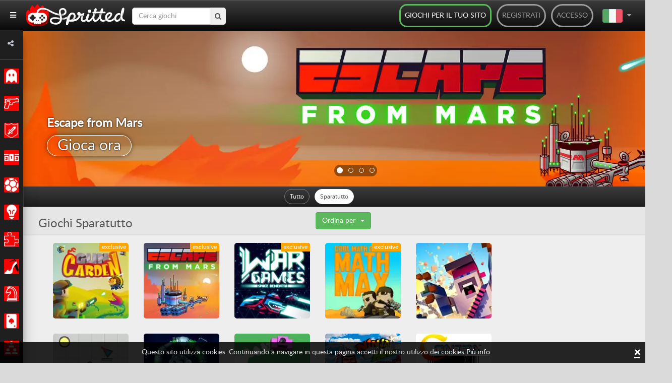

--- FILE ---
content_type: text/html; charset=UTF-8
request_url: https://spritted.com/it/tag/giochi-sparatutto
body_size: 20460
content:
<!DOCTYPE html>
<html lang="it">
<head>
  <title>Sparatutto games - Giochi online gratuiti su Spritted.com</title>

  <meta http-equiv="Content-Type" content="text/html; charset=UTF-8" />
  <meta charset="utf-8"/>
  <meta name="description" content="A chi non piace sfogarsi un po' sparando a destra e a manca? Con i nostri giochi sparatutto potrai eliminare i tuoi nemici senza mostrare alcuna pietà. Grazie ai giochi sparatutto di Spritted avrai..."/>
  <meta name="viewport" content="initial-scale=1 maximum-scale=1 user-scalable=0 minimal-ui"/>
  <meta property="fb:app_id" content="1377925389201834"/>
  <meta name="p:domain_verify" content="049e7d5adc8b81409e1b18f6b6ed7350"/>
  <meta name="google-site-verification" content="49IermeqEyrm782S9NS2bKiep28XJ5ADkfd6iJtYp9k" />

  <!-- >> adminlte template -->
  <link rel="stylesheet" href="https://spritted.com/assets/plugins/fontawesome-free/css/all.min.css">
  <link rel="stylesheet" href="https://code.ionicframework.com/ionicons/2.0.1/css/ionicons.min.css">
  <link rel="stylesheet" href="https://spritted.com/assets/dist/css/adminlte2.min.css">
  <link rel="stylesheet" href="https://spritted.com/assets/dist/css/adminlte1.min.css">
  <link rel="stylesheet" href="https://spritted.com/assets/css/flag.css">
  <link href="https://fonts.googleapis.com/css?family=Source+Sans+Pro:300,400,400i,700" rel="stylesheet">
  <!-- << end of adminlte -->

  <link rel="dns-prefetch" href="//connect.facebook.net">
  <link rel="dns-prefetch" href="//apis.google.com">
  <link rel="icon" type="image/x-icon" href="//spritted.com/assets/img/favicon.ico"/>
  <link rel="shortcut icon" href="//spritted.com/assets/img/favicon.png">
  <link href="//spritted.com/assets/css/spritted.css" rel="stylesheet">
  <link rel="alternate" type="application/rss+xml" title="RSS Feed" href="https://spritted.com/it/feed" />
  <link href="https://plus.google.com/+Spritted" rel="publisher" />

  
   <script>
   if(self == top) {
       document.documentElement.style.display = 'block'; 
   } else {
      top.location = self.location;   
   }
  </script>
 
    <link rel="canonical" href="https://spritted.com/it/tag/giochi-sparatutto" />
<link rel="alternate" href="https://spritted.com/cs/tag/Střelba-hry" hreflang="cs"/>
<link rel="alternate" href="https://spritted.com/de/tag/schieß-spiele" hreflang="de"/>
<link rel="alternate" href="https://spritted.com/el/tag/παιχνίδια-σκοποβολής" hreflang="el"/>
<link rel="alternate" href="https://spritted.com/en/tag/shooting-games" hreflang="x-default"/>
<link rel="alternate" href="https://spritted.com/en/tag/shooting-games" hreflang="en"/>
<link rel="alternate" href="https://spritted.com/es/tag/juegos-de-disparos" hreflang="es"/>
<link rel="alternate" href="https://spritted.com/fr/tag/jeux-de-tirs" hreflang="fr"/>
<link rel="alternate" href="https://spritted.com/it/tag/giochi-sparatutto" hreflang="it"/>
<link rel="alternate" href="https://spritted.com/ja/tag/シューティングゲーム" hreflang="ja"/>
<link rel="alternate" href="https://spritted.com/ko/tag/슈팅-게임" hreflang="ko"/>
<link rel="alternate" href="https://spritted.com/pl/tag/strzelanki" hreflang="pl"/>
<link rel="alternate" href="https://spritted.com/pt/tag/jogos-de-tiro" hreflang="pt"/>
<link rel="alternate" href="https://spritted.com/ru/tag/игры-стрелялки" hreflang="ru"/>
<link rel="alternate" href="https://spritted.com/th/tag/เกมส์-ยิงปืน" hreflang="th"/>
<link rel="alternate" href="https://spritted.com/tr/tag/nişancı-oyunları" hreflang="tr"/>
<link rel="alternate" href="https://spritted.com/vi/tag/chụp-hình-trò-chơi" hreflang="vi"/>
<meta name="twitter:title" content="Spritted.com">
<meta name="twitter:card" content="summary">
<meta name="twitter:site" content="@spritted">
<meta name="twitter:creator" content="@spritted">
<meta name="twitter:description" content="Minigiochi HTML5 online. Esclusivi giochi social con imprese e classifiche. Giocali sul tuo tablet, smartphone o PC. Divertiti!"/>
<meta name="twitter:image" content="//spritted.com/assets/img/spritted-icon-600x600.png"/>
<meta property="og:type" content="website" />
<meta property="og:url" content="https://spritted.com/it"/>
<meta property="og:image" content="//spritted.com/assets/img/spritted-icon-600x600.png"/>
<meta property="og:site_name" content="Spritted"/>
<meta property="og:title" content="Spritted.com" />
<meta property="og:description" content="Minigiochi HTML5 online. Esclusivi giochi social con imprese e classifiche. Giocali sul tuo tablet, smartphone o PC. Divertiti!"/>



   <script type="text/javascript">



    var blacklist = ["rospecoey.com",
                    "cleealenz.com",
                    "totrewrefwassof.com",
                    "hihepthenperke.com",
                    "suparrechegren.com",
                    "aachurill.com",
                    "restaltitthenwas.com",
                    "hertetatenbe.com",
                    "oandellyn.com",
                    "oileriais.com",
                    "edkyee4j4g.com",
                    "g587va6bm1.com",
                    "kc8uit7jt3za.com",
                    "v205xzjv.com",
                    "yb7l1a3r.com",
                    "fjvnlo58395.com",
                    "coolsanstaboy.com",
                    "hookboyreat.com",
                    "stockbeearm.com",
                    "anygetfront.com",
                    "dogshowsonice.com",
                    "letsgotofriday.com",
                    "lilishopstogether.com",
                    "kolliedoo.com"];
    
    function getreferer() {
                var W = "";
                try {
                    W = window.top.document.referrer
                } catch (Y) {
                    if (window.parent) {
                        try {
                            W = window.parent.document.referrer
                        } catch (X) {
                            W = ""
                        }
                    }
                }
                if (W === "") {
                    W = document.referrer
                }
                return W
    }

    function extractDomain(url) {
             var domain;
             if (url.indexOf("://") > -1) {
                 domain = url.split('/')[2];
             }
             else {
                 domain = url.split('/')[0];
             }
             domain = domain.split(':')[0];

             return domain;
    }

    var referer = getreferer();
    referer = extractDomain(referer);
    var arrayLength = blacklist.length;
    if (!!referer) {
            for (var i = 0; i < arrayLength; i++) {
                    if( blacklist[i] === referer) {
                     window.location.href="https://spritted.com/";
                    }
            }
    }


    var site_url = "https://spritted.com/it/",
        base_url = "https://spritted.com/",
        csrf_hash = "",
        time = 1768663930,
        logged = false;
        document.domain = "spritted.com";

/*    (function(i,s,o,g,r,a,m){i['GoogleAnalyticsObject']=r;i[r]=i[r]||function(){
    (i[r].q=i[r].q||[]).push(arguments)},i[r].l=1*new Date();a=s.createElement(o),
    m=s.getElementsByTagName(o)[0];a.async=1;a.src=g;m.parentNode.insertBefore(a,m)
    })(window,document,'script','//www.google-analytics.com/analytics.js','ga');

    ga('create', 'UA-43282477-15', 'auto');

    
    ga('send', 'pageview');*/
   </script>

  <script async src="https://www.googletagmanager.com/gtag/js?id=G-PXJ83M6XQK"></script>
  <script>
    window.dataLayer = window.dataLayer || [];
    function gtag(){dataLayer.push(arguments);}
    gtag('js', new Date());
    gtag('config', 'G-PXJ83M6XQK'); 
      </script>

  <script async src="//pagead2.googlesyndication.com/pagead/js/adsbygoogle.js"></script>
  <script>
    (adsbygoogle = window.adsbygoogle || []).push({
      google_ad_client: "ca-pub-2433076550762661",
      enable_page_level_ads: true
    });
  </script>
  <script src="https://spritted.com/assets/js/lazysizes.min.js" async></script>
   
</head>
<body itemscope="itemscope" itemtype="http://schema.org/WebPage" class="sidebar-mini layout-fixed sidebar-collapse">



<div id="fb-root"></div>
<script>
(function(d, s, id) {
  var js, fjs = d.getElementsByTagName(s)[0];
  if (d.getElementById(id)) return;
  js = d.createElement(s); js.id = id;
  js.src = "//connect.facebook.net/it_IT/sdk.js#xfbml=1&version=v2.3&appId=1377925389201834";
  fjs.parentNode.insertBefore(js, fjs);
}(document, 'script', 'facebook-jssdk'));
</script>

<script src="//apis.google.com/js/platform.js" async defer>
  {lang: 'it'}
</script>


<!-- >> StyleSheet -->
<link rel="stylesheet" href="https://cdnjs.cloudflare.com/ajax/libs/font-awesome/4.7.0/css/font-awesome.min.css">
<link rel="stylesheet" type="text/css" href="https://spritted.com/assets/dist/css/sidebar.css">
<!-- << end of StyleSheet -->

<!-- >> wrapper -->
<div class="wrapper">
  <!-- Navbar -->
  <nav class="main-header navbar navbar-expand navbar-white navbar-light" id="main-header" >    
    <div class="navbar-nav pull-left">
      <a class="nav-link" data-widget="pushmenu" href="#" style="color: white"><i class="fas fa-bars"></i></a>
    </div>
        <a class="home-logo" title='Free Online Games in Spritted.com' href="https://spritted.com/it">
      <strong>Free Online Games</strong>
      <img alt='' width="196" height="44" src="https://cdn1.spritted.com/assets/img/logo_xs.png" class="logo hidden-xs">
      <img alt='' width="100" height="22" src="https://cdn1.spritted.com/assets/img/logo_xxs.png" class="logo hidden-sm hidden-md hidden-lg">
    </a>

    <div class="social-btn-top hidden-xs ">      
      <div class="search-form">
        <form class="navbar-search push-l placeholder" action="">
          <input name="query" 
                 type="text" 
                 class="form-control" 
                 autocomplete="off" 
                 id="navbar-query" 
                 value=""                  
                 placeholder="Cerca giochi" 
                 required
                 oninvalid="this.setCustomValidity('Inserisci la parola della query!')"
                 oninput="setCustomValidity('')"
                > 
          <button type="submit" id="navbar-submit"><i class="fa fa-search"></i></button>        
        </form>
      </div>    
    </div>

    <script type="text/javascript">
    var terms_text = "You should accept the terms and conditions";
</script>

<div class="navbar-header pull-right nav-login">
  <div class='pull-right'><a class='back-btn' href='#' id='back-btn'><i class="fa fa-arrow-left"></i></a></div>
   <ul class="nav navbar-nav pull-left">

    <li class="pull-right lang-selector dropdown hidden-xs">   
      <a href="#" class="dropdown-toggle" data-toggle="dropdown" aria-haspopup="true" aria-expanded="false" >        
        <div>
          <div class="it" id="main-flag"></div>
          <div class="flag-icon-div">
            <i class="fa fa-caret-down"></i>          
          </div>          
        </div>
      </a>
      <ul class="dropdown-menu" style="top: 60px;">
                        <li>
                  <a class='selected-lang fake-link' 
                     href='#' 
                     data-url='https://spritted.com/en' 
                     hreflang='en' 
                     title='English' 
                     data-lang='en'>
                    <div>
                      <div class='hidden-xs'>English</div>
                      <div class="flag-many-div en"></div>                      
                    </div>
                  </a>
                </li>
                        <li>
                  <a class='selected-lang fake-link' 
                     href='#' 
                     data-url='https://spritted.com/el' 
                     hreflang='el' 
                     title='ελληνικά' 
                     data-lang='el'>
                    <div>
                      <div class='hidden-xs'>ελληνικά</div>
                      <div class="flag-many-div el"></div>                      
                    </div>
                  </a>
                </li>
                        <li>
                  <a class='selected-lang fake-link' 
                     href='#' 
                     data-url='https://spritted.com/es' 
                     hreflang='es' 
                     title='Español' 
                     data-lang='es'>
                    <div>
                      <div class='hidden-xs'>Español</div>
                      <div class="flag-many-div es"></div>                      
                    </div>
                  </a>
                </li>
                        <li>
                  <a class='selected-lang fake-link' 
                     href='#' 
                     data-url='https://spritted.com/cs' 
                     hreflang='cs' 
                     title='Český' 
                     data-lang='cs'>
                    <div>
                      <div class='hidden-xs'>Český</div>
                      <div class="flag-many-div cs"></div>                      
                    </div>
                  </a>
                </li>
                        <li>
                  <a class='selected-lang fake-link' 
                     href='#' 
                     data-url='https://spritted.com/de' 
                     hreflang='de' 
                     title='Deutsch' 
                     data-lang='de'>
                    <div>
                      <div class='hidden-xs'>Deutsch</div>
                      <div class="flag-many-div de"></div>                      
                    </div>
                  </a>
                </li>
                        <li>
                  <a class='selected-lang fake-link' 
                     href='#' 
                     data-url='https://spritted.com/fr' 
                     hreflang='fr' 
                     title='Français' 
                     data-lang='fr'>
                    <div>
                      <div class='hidden-xs'>Français</div>
                      <div class="flag-many-div fr"></div>                      
                    </div>
                  </a>
                </li>
                        <li>
                  <a class='selected-lang fake-link' 
                     href='#' 
                     data-url='https://spritted.com/ja' 
                     hreflang='ja' 
                     title='Japanese' 
                     data-lang='ja'>
                    <div>
                      <div class='hidden-xs'>Japanese</div>
                      <div class="flag-many-div ja"></div>                      
                    </div>
                  </a>
                </li>
                        <li>
                  <a class='selected-lang fake-link' 
                     href='#' 
                     data-url='https://spritted.com/ko' 
                     hreflang='ko' 
                     title='korean' 
                     data-lang='ko'>
                    <div>
                      <div class='hidden-xs'>Korean</div>
                      <div class="flag-many-div ko"></div>                      
                    </div>
                  </a>
                </li>
                        <li>
                  <a class='selected-lang fake-link' 
                     href='#' 
                     data-url='https://spritted.com/pt' 
                     hreflang='pt' 
                     title='Português' 
                     data-lang='pt'>
                    <div>
                      <div class='hidden-xs'>Português</div>
                      <div class="flag-many-div pt"></div>                      
                    </div>
                  </a>
                </li>
                        <li>
                  <a class='selected-lang fake-link' 
                     href='#' 
                     data-url='https://spritted.com/ru' 
                     hreflang='ru' 
                     title='Русский' 
                     data-lang='ru'>
                    <div>
                      <div class='hidden-xs'>Русский</div>
                      <div class="flag-many-div ru"></div>                      
                    </div>
                  </a>
                </li>
                        <li>
                  <a class='selected-lang fake-link' 
                     href='#' 
                     data-url='https://spritted.com/pl' 
                     hreflang='pl' 
                     title='Polski' 
                     data-lang='pl'>
                    <div>
                      <div class='hidden-xs'>Polski</div>
                      <div class="flag-many-div pl"></div>                      
                    </div>
                  </a>
                </li>
                        <li>
                  <a class='selected-lang fake-link' 
                     href='#' 
                     data-url='https://spritted.com/th' 
                     hreflang='th' 
                     title='Thai' 
                     data-lang='th'>
                    <div>
                      <div class='hidden-xs'>Thai</div>
                      <div class="flag-many-div th"></div>                      
                    </div>
                  </a>
                </li>
                        <li>
                  <a class='selected-lang fake-link' 
                     href='#' 
                     data-url='https://spritted.com/vi' 
                     hreflang='vi' 
                     title='tiếng Việt' 
                     data-lang='vi'>
                    <div>
                      <div class='hidden-xs'>Tiếng Việt</div>
                      <div class="flag-many-div vi"></div>                      
                    </div>
                  </a>
                </li>
                        <li>
                  <a class='selected-lang fake-link' 
                     href='#' 
                     data-url='https://spritted.com/tr' 
                     hreflang='tr' 
                     title='Türkçe' 
                     data-lang='tr'>
                    <div>
                      <div class='hidden-xs'>Türkçe</div>
                      <div class="flag-many-div tr"></div>                      
                    </div>
                  </a>
                </li>
              </ul>
    </li>
   
		<li class="pull-right"><a href='#' data-toggle='modal' data-target='#loginModal'>Accesso </a></li>
		<li class="pull-right"><a href='#' data-toggle='modal' data-target='#signupModal'>Registrati</a></li>
      
    <li class="pull-right hidden-xs hidden-sm"><a class="webmasters-link" title='Giochi per il tuo sito' href='https://spritted.com/it/webmasters'>Giochi per il tuo sito</a></li>

	</ul>
</div>

<div class="modal modal-xs fade" id="loginModal" tabindex="-1" role="dialog" aria-labelledby="myModalLabel" aria-hidden="true">
    <div class="modal-dialog">
        <div class="modal-content">
            <div class="modal-header">
                <button type="button" class="close" data-dismiss="modal" aria-hidden="true">&times;</button>
                <h4 class="modal-title">Accedi ora</h4>
            </div>
            <div class="modal-body">
                <form id="login-form" class="form-horizontal">
                    <input type='hidden' name='ci_csrf_token' value='' />
                    <div class="row">
                        <div class="col-xs-12">
                            <div class="alert alert-danger" role="alert" id="form-alert" style="display:none"></div>
                        </div>
                    </div>
                    <div class="row">
                        <div class="col-xs-12">
                            <input type="email" class="form-control" name="identity" placeholder="Email" />
                        </div>
                    </div>
                    <div class="row">
                        <div class="col-xs-12">
                            <input type="password" class="form-control" name="password" placeholder="Password " />
                        </div>
                    </div>
                    <div class="row">
                        <div class="col-xs-12">
                            <div class="checkbox checkbox-success">
                                <input type="checkbox" id="remember" value="1" name="remember" checked>
                                <label for="remember">
                                    Ricordami                                </label>
                            </div>
                        </div>
                        <div class="col-xs-12 text-center">
                            <button type="submit" id="btn-login" class="btn btn-lg btn-default">Invia</button>
                        </div>
                    </div>
                </form>

                <div class="row text-center border-bottom">
                    <div class="col-xs-12 forgot">
                        <a href="https://spritted.com/it/authentication/forgot_password">Hai dimenticato la tua password?</a> <br> <a href='#' data-toggle='modal' data-target='#signupModal'>Crea un nuovo account</a>
                    </div>
                </div>

                <div class="row social-login">

                    <div class="col-xs-12">
                        <a rel="nofollow" href="https://spritted.com/hauth/login/Facebook" class="btn btn-lg btn-fb"><i class="fa fa-facebook-square"></i> Accedi con Facebook</a>
                    </div>

                    <div class="col-xs-12">
                        <a rel="nofollow" href="https://spritted.com/hauth/login/Google" class="btn btn-lg btn-google"><i class="fa fa-google-plus-square"></i> Accedi con Google</a>
                    </div>

                </div>
            </div>


        </div>
    </div>
</div>


<div class="modal modal-xs fade" id="signupModal" tabindex="-1" role="dialog" aria-labelledby="myModalLabel" aria-hidden="true">
    <div class="modal-dialog">
        <div class="modal-content">
            <div class="modal-header">
                <button type="button" class="close" data-dismiss="modal" aria-hidden="true">&times;</button>
                <h4 class="modal-title">Registrati</h4>
            </div>

            <div class="modal-body">

                <form id="register-form" class="form-horizontal border-bottom" autocomplete="off">
                    <input type='hidden' name='ci_csrf_token' value='' />
                    <div class="row">
                        <div class="col-xs-12">
                            <div class="alert alert-danger" role="alert" id="form-alert" style="display:none"></div>
                        </div>
                    </div>
                    <div class="row">
                        <div class="col-xs-12">
                            <span class="help-block"><small>Min  4 Max 14</small></span>
                            <input type="text" class="form-control" name="nickname" minlength="4" maxlength="14" placeholder="Nickname" />
                        </div>
                    </div>
                    <div class="row">
                        <div class="col-xs-12">
                            <input type="email" class="form-control" name="email" placeholder="Email" />
                        </div>
                    </div>
                    <div class="row">
                        <div class="col-xs-12">
                            <span class="help-block"><small>Min  8 Max 20</small></span>
                            <input type="password" class="form-control" name="password" pattern="^.{8}.*$" maxlength="20" placeholder="Password" />
                        </div>
                    </div>

                    <div class="row text-center">
                        <div class="col-xs-12 legal">
                            
                                                        <a target='_black' href="https://spritted.com/legal/spritted_terms_of_service_en.pdf">Registrandomi, accetto i Termini e Condizioni d'Uso</a>
                        </div>
                    </div>

                    <div class="row">
                        <div class="col-xs-12 text-center">
                            <button type="submit" id="btn-register" class="btn btn-lg btn-default">Invia</button>
                        </div>
                    </div>
                </form>

                <div class="row social-login">

                    <div class="col-xs-12">
                        <a rel="nofollow" href="https://spritted.com/hauth/login/Facebook" class="btn btn-lg btn-fb"><i class="fa fa-facebook-square"></i> Accedi con Facebook</a>
                    </div>

                    <div class="col-xs-12">
                        <a rel="nofollow" href="https://spritted.com/hauth/login/Google" class="btn btn-lg btn-google"><i class="fa fa-google-plus-square"></i> Accedi con Google</a>
                    </div>

                </div>
            </div>
        </div>
    </div>
</div>
<style type="text/css">
  #main-flag{ margin-right: 5px; vertical-align: middle;}
  .fa.fa-caret-down{ margin-right: 10px; }
  .flag-icon-div{ display: inline-block;}
  div.hidden-xs{ display: inline-block; }
  .flag-many-div{ vertical-align: middle; margin-left: 10px; }
</style>
  </nav>

  <!-- Main Sidebar Container -->
  <aside class="main-sidebar sidebar-dark-primary elevation-4" style="z-index: 999;">

    <div class="sidebar">
      <div class="user-panel mt-3 pb-3 mb-3 d-flex" style="padding: 0px!important;">
        <div class="image" style="padding-left: 15px; padding-top: 7px;">          
          <a href="javascript:void(0)"><i class="fa fa-share-alt"></i></a>
        </div>

        <div class="info header-social">
          <ul>
            <li>
              <a class='facebook' rel="me" href="https://www.facebook.com/Spritted-102960228199867" target="_blank">
                <i class="fa fa-facebook"></i>
              </a>
            </li>
            <li>
              <a class='twitter' rel="me" href="https://www.twitter.com/spritted" target="_blank">
                <i class="fa fa-twitter"></i>
              </a>
            </li>            
            <li>
              <a class='pinterest' rel="me" href="https://es.pinterest.com/spritted/" target="_blank">
                <i class="fa fa-pinterest"></i>
              </a>
            </li>
            <li>
              <a class='youtube' rel="me" href="https://www.youtube.com/channel/UC8_a31bWHXwoWCmfOWxVB_A" target="_blank">
                <i class="fa fa-youtube"></i>
              </a>
            </li>
            <li>
              <a class='tiktok' rel="me" href="https://www.tiktok.com/@spritted" target="_blank">
                <img class="tiktok" src="https://spritted.com/assets/img/tiktok-black.png">
              </a>
            </li>
            <li>
              <a class='instagram' rel="me" href="https://www.instagram.com/spritted_games/" target="_blank">
                <i class="fab fa-instagram"></i>
              </a>
            </li>
          </ul>
        </div>
      </div>

      <nav class="mt-2" id="mt-2">
        <ul class="nav nav-sidebar flex-column" data-widget="treeview" role="menu" data-accordion="false">
        
                  <li class="nav-item has-treeview">
          
                      <a href="https://spritted.com/it/cat/classic-games" class="_nav-link">
                        <img alt='' src="https://cms.spritted.com/upload/icons/b8cc84eae4c0b2811862718acb6a6d8b.png" 
                   width="30" height="30"
                   alt="icons"
                   title="Classici"
                   >
              <p class="_nav-link-p">Classici</p>
            </a>
            
            <a href="#" class="nav-link nav-link-a">
              <i class="fas fa-angle-left right" 
                 style="padding: 5px; display: ">
              </i>
            </a>

            <ul class="nav nav-treeview">
                                                          <li class="nav-item">
                  <a href="https://spritted.com/it/tag/giochi-di-arcade-classici" class="nav-link ">
                    <i class="far fa-circle nav-icon"></i>
                    <p>Arcade Classici</p>
                  </a>
                </li>
                                              <li class="nav-item">
                  <a href="https://spritted.com/it/tag/giochi-atari" class="nav-link ">
                    <i class="far fa-circle nav-icon"></i>
                    <p>Atari</p>
                  </a>
                </li>
                                              <li class="nav-item">
                  <a href="https://spritted.com/it/tag/giochi-nec" class="nav-link ">
                    <i class="far fa-circle nav-icon"></i>
                    <p>NEC</p>
                  </a>
                </li>
                                              <li class="nav-item">
                  <a href="https://spritted.com/it/tag/giochi-per-nintendo" class="nav-link ">
                    <i class="far fa-circle nav-icon"></i>
                    <p>Nintendo</p>
                  </a>
                </li>
                                              <li class="nav-item">
                  <a href="https://spritted.com/it/tag/giochi-per-playstation" class="nav-link ">
                    <i class="far fa-circle nav-icon"></i>
                    <p>PlayStation</p>
                  </a>
                </li>
                                              <li class="nav-item">
                  <a href="https://spritted.com/it/tag/giochi-per-sega" class="nav-link ">
                    <i class="far fa-circle nav-icon"></i>
                    <p>Sega</p>
                  </a>
                </li>
               
                        </ul>
          </li>
                  <li class="nav-item has-treeview">
          
                      <a href="https://spritted.com/it/cat/action-games" class="_nav-link">
                        <img alt='' src="https://cms.spritted.com/upload/icons/bde16a075486dc2c83d7f849df91ffdb.png" 
                   width="30" height="30"
                   alt="icons"
                   title="Azione"
                   >
              <p class="_nav-link-p">Azione</p>
            </a>
            
            <a href="#" class="nav-link nav-link-a">
              <i class="fas fa-angle-left right" 
                 style="padding: 5px; display: ">
              </i>
            </a>

            <ul class="nav nav-treeview">
                                                          <li class="nav-item">
                  <a href="https://spritted.com/it/tag/giochi-picchiaduro" class="nav-link ">
                    <i class="far fa-circle nav-icon"></i>
                    <p>Picchiaduro</p>
                  </a>
                </li>
                                              <li class="nav-item">
                  <a href="https://spritted.com/it/tag/giochi-di-lotta" class="nav-link ">
                    <i class="far fa-circle nav-icon"></i>
                    <p>Lotta</p>
                  </a>
                </li>
                                              <li class="nav-item">
                  <a href="https://spritted.com/it/tag/giochi-di-killer" class="nav-link ">
                    <i class="far fa-circle nav-icon"></i>
                    <p>Killer</p>
                  </a>
                </li>
                                              <li class="nav-item">
                  <a href="https://spritted.com/it/tag/giochi-ninja" class="nav-link ">
                    <i class="far fa-circle nav-icon"></i>
                    <p>Ninja</p>
                  </a>
                </li>
                                              <li class="nav-item">
                  <a href="https://spritted.com/it/tag/giochi-shoot-em-up" class="nav-link ">
                    <i class="far fa-circle nav-icon"></i>
                    <p>Shootem up</p>
                  </a>
                </li>
                                              <li class="nav-item">
                  <a href="https://spritted.com/it/tag/giochi-sparatutto" class="nav-link active">
                    <i class="far fa-circle nav-icon"></i>
                    <p>Sparatutto</p>
                  </a>
                </li>
                                              <li class="nav-item">
                  <a href="https://spritted.com/it/tag/giochi-di-guerra" class="nav-link ">
                    <i class="far fa-circle nav-icon"></i>
                    <p>Guerra</p>
                  </a>
                </li>
               
                        </ul>
          </li>
                  <li class="nav-item has-treeview">
          
                      <a href="https://spritted.com/it/cat/adventure-games" class="_nav-link">
                        <img alt='' src="https://cms.spritted.com/upload/icons/38494f8d28126b227c738290cf620252.png" 
                   width="30" height="30"
                   alt="icons"
                   title="Avventura"
                   >
              <p class="_nav-link-p">Avventura</p>
            </a>
            
            <a href="#" class="nav-link nav-link-a">
              <i class="fas fa-angle-left right" 
                 style="padding: 5px; display: ">
              </i>
            </a>

            <ul class="nav nav-treeview">
                                                          <li class="nav-item">
                  <a href="https://spritted.com/it/tag/giochi-di-detective" class="nav-link ">
                    <i class="far fa-circle nav-icon"></i>
                    <p>Detective</p>
                  </a>
                </li>
                                              <li class="nav-item">
                  <a href="https://spritted.com/it/tag/giochi-di-fuga" class="nav-link ">
                    <i class="far fa-circle nav-icon"></i>
                    <p>Fuga</p>
                  </a>
                </li>
                                              <li class="nav-item">
                  <a href="https://spritted.com/it/tag/giochi-horror" class="nav-link ">
                    <i class="far fa-circle nav-icon"></i>
                    <p>Horror</p>
                  </a>
                </li>
                                              <li class="nav-item">
                  <a href="https://spritted.com/it/tag/giochi-di-mistero" class="nav-link ">
                    <i class="far fa-circle nav-icon"></i>
                    <p>Mistero</p>
                  </a>
                </li>
                                              <li class="nav-item">
                  <a href="https://spritted.com/it/tag/giochi-mmo" class="nav-link ">
                    <i class="far fa-circle nav-icon"></i>
                    <p>MMO</p>
                  </a>
                </li>
                                              <li class="nav-item">
                  <a href="https://spritted.com/it/tag/giochi-point-and-click" class="nav-link ">
                    <i class="far fa-circle nav-icon"></i>
                    <p>Point and Click</p>
                  </a>
                </li>
                                              <li class="nav-item">
                  <a href="https://spritted.com/it/tag/giochi-gdr" class="nav-link ">
                    <i class="far fa-circle nav-icon"></i>
                    <p>GDR</p>
                  </a>
                </li>
               
                        </ul>
          </li>
                  <li class="nav-item has-treeview">
          
                      <a href="https://spritted.com/it/cat/racing-games" class="_nav-link">
                        <img alt='' src="https://cms.spritted.com/upload/icons/7b9a0caf0f2416228649b392764a3d53.png" 
                   width="30" height="30"
                   alt="icons"
                   title="Corsa"
                   >
              <p class="_nav-link-p">Corsa</p>
            </a>
            
            <a href="#" class="nav-link nav-link-a">
              <i class="fas fa-angle-left right" 
                 style="padding: 5px; display: ">
              </i>
            </a>

            <ul class="nav nav-treeview">
                                                          <li class="nav-item">
                  <a href="https://spritted.com/it/tag/giochi-di-corse-automobilistiche" class="nav-link ">
                    <i class="far fa-circle nav-icon"></i>
                    <p>Corse automobilistiche</p>
                  </a>
                </li>
                                              <li class="nav-item">
                  <a href="https://spritted.com/it/tag/giochi-di-formula-1" class="nav-link ">
                    <i class="far fa-circle nav-icon"></i>
                    <p>Formula 1</p>
                  </a>
                </li>
                                              <li class="nav-item">
                  <a href="https://spritted.com/it/tag/giochi-di-go-kart" class="nav-link ">
                    <i class="far fa-circle nav-icon"></i>
                    <p>Go-kart</p>
                  </a>
                </li>
                                              <li class="nav-item">
                  <a href="https://spritted.com/it/tag/giochi-di-moto" class="nav-link ">
                    <i class="far fa-circle nav-icon"></i>
                    <p>Moto</p>
                  </a>
                </li>
                                              <li class="nav-item">
                  <a href="https://spritted.com/it/tag/giochi-di-nascar" class="nav-link ">
                    <i class="far fa-circle nav-icon"></i>
                    <p>Nascar</p>
                  </a>
                </li>
                                              <li class="nav-item">
                  <a href="https://spritted.com/it/tag/giochi-di-rally" class="nav-link ">
                    <i class="far fa-circle nav-icon"></i>
                    <p>Rally</p>
                  </a>
                </li>
               
                        </ul>
          </li>
                  <li class="nav-item has-treeview">
          
                      <a href="https://spritted.com/it/cat/sport-games" class="_nav-link">
                        <img alt='' src="https://cms.spritted.com/upload/icons/52c8fe834a85794c38221f2d6528ab67.png" 
                   width="30" height="30"
                   alt="icons"
                   title="Sport"
                   >
              <p class="_nav-link-p">Sport</p>
            </a>
            
            <a href="#" class="nav-link nav-link-a">
              <i class="fas fa-angle-left right" 
                 style="padding: 5px; display: ">
              </i>
            </a>

            <ul class="nav nav-treeview">
                                                          <li class="nav-item">
                  <a href="https://spritted.com/it/tag/giochi-di-football-americano" class="nav-link ">
                    <i class="far fa-circle nav-icon"></i>
                    <p>Football Americano</p>
                  </a>
                </li>
                                              <li class="nav-item">
                  <a href="https://spritted.com/it/tag/giochi-di-baseball" class="nav-link ">
                    <i class="far fa-circle nav-icon"></i>
                    <p>Baseball</p>
                  </a>
                </li>
                                              <li class="nav-item">
                  <a href="https://spritted.com/it/tag/giochi-di-basket" class="nav-link ">
                    <i class="far fa-circle nav-icon"></i>
                    <p>Basket</p>
                  </a>
                </li>
                                              <li class="nav-item">
                  <a href="https://spritted.com/it/tag/giochi-di-golf" class="nav-link ">
                    <i class="far fa-circle nav-icon"></i>
                    <p>Golf</p>
                  </a>
                </li>
                                              <li class="nav-item">
                  <a href="https://spritted.com/it/tag/giochi-di-hockey" class="nav-link ">
                    <i class="far fa-circle nav-icon"></i>
                    <p>Hockey</p>
                  </a>
                </li>
                                              <li class="nav-item">
                  <a href="https://spritted.com/it/tag/giochi-di-biliardo" class="nav-link ">
                    <i class="far fa-circle nav-icon"></i>
                    <p>Biliardo</p>
                  </a>
                </li>
                                              <li class="nav-item">
                  <a href="https://spritted.com/it/tag/giochi-di-skateboard" class="nav-link ">
                    <i class="far fa-circle nav-icon"></i>
                    <p>Skateboard</p>
                  </a>
                </li>
                                              <li class="nav-item">
                  <a href="https://spritted.com/it/tag/giochi-di-calcio" class="nav-link ">
                    <i class="far fa-circle nav-icon"></i>
                    <p>Calcio</p>
                  </a>
                </li>
                                              <li class="nav-item">
                  <a href="https://spritted.com/it/tag/giochi-di-tennis" class="nav-link ">
                    <i class="far fa-circle nav-icon"></i>
                    <p>Tennis</p>
                  </a>
                </li>
               
                        </ul>
          </li>
                  <li class="nav-item has-treeview">
          
                      <a href="https://spritted.com/it/cat/strategy-games" class="_nav-link">
                        <img alt='' src="https://cms.spritted.com/upload/icons/33cd10c9546f18ce22e29d398a4b3a8a.png" 
                   width="30" height="30"
                   alt="icons"
                   title="Strategia"
                   >
              <p class="_nav-link-p">Strategia</p>
            </a>
            
            <a href="#" class="nav-link nav-link-a">
              <i class="fas fa-angle-left right" 
                 style="padding: 5px; display: ">
              </i>
            </a>

            <ul class="nav nav-treeview">
                                                          <li class="nav-item">
                  <a href="https://spritted.com/it/tag/giochi-di-difesa-della-base" class="nav-link ">
                    <i class="far fa-circle nav-icon"></i>
                    <p>Difesa della base</p>
                  </a>
                </li>
                                              <li class="nav-item">
                  <a href="https://spritted.com/it/tag/giochi-di-campo-di-battaglia" class="nav-link ">
                    <i class="far fa-circle nav-icon"></i>
                    <p>Campo di battaglia</p>
                  </a>
                </li>
                                              <li class="nav-item">
                  <a href="https://spritted.com/it/tag/giochi-di-costruzione" class="nav-link ">
                    <i class="far fa-circle nav-icon"></i>
                    <p>Costruzione</p>
                  </a>
                </li>
                                              <li class="nav-item">
                  <a href="https://spritted.com/it/tag/giochi-di-cattura" class="nav-link ">
                    <i class="far fa-circle nav-icon"></i>
                    <p>Cattura</p>
                  </a>
                </li>
                                              <li class="nav-item">
                  <a href="https://spritted.com/it/tag/giochi-di-fisica" class="nav-link ">
                    <i class="far fa-circle nav-icon"></i>
                    <p>Fisica</p>
                  </a>
                </li>
                                              <li class="nav-item">
                  <a href="https://spritted.com/it/tag/giochi-di-servizi" class="nav-link ">
                    <i class="far fa-circle nav-icon"></i>
                    <p>Servizi</p>
                  </a>
                </li>
                                              <li class="nav-item">
                  <a href="https://spritted.com/it/tag/giochi-di-abilità" class="nav-link ">
                    <i class="far fa-circle nav-icon"></i>
                    <p>Abilità</p>
                  </a>
                </li>
                                              <li class="nav-item">
                  <a href="https://spritted.com/it/tag/giochi-di-difesa-della-torre" class="nav-link ">
                    <i class="far fa-circle nav-icon"></i>
                    <p>Difesa della torre</p>
                  </a>
                </li>
                                              <li class="nav-item">
                  <a href="https://spritted.com/it/tag/giochi-di-guerra" class="nav-link ">
                    <i class="far fa-circle nav-icon"></i>
                    <p>Guerra</p>
                  </a>
                </li>
               
                        </ul>
          </li>
                  <li class="nav-item has-treeview">
          
                      <a href="https://spritted.com/it/cat/puzzle-games" class="_nav-link">
                        <img alt='' src="https://cms.spritted.com/upload/icons/0eae88db94ae2767a0147fc799468198.png" 
                   width="30" height="30"
                   alt="icons"
                   title="Puzzle"
                   >
              <p class="_nav-link-p">Puzzle</p>
            </a>
            
            <a href="#" class="nav-link nav-link-a">
              <i class="fas fa-angle-left right" 
                 style="padding: 5px; display: ">
              </i>
            </a>

            <ul class="nav nav-treeview">
                                                          <li class="nav-item">
                  <a href="https://spritted.com/it/tag/giochi-di-connessione" class="nav-link ">
                    <i class="far fa-circle nav-icon"></i>
                    <p>Connessione</p>
                  </a>
                </li>
                                              <li class="nav-item">
                  <a href="https://spritted.com/it/tag/giochi-di-logica" class="nav-link ">
                    <i class="far fa-circle nav-icon"></i>
                    <p>Logica</p>
                  </a>
                </li>
                                              <li class="nav-item">
                  <a href="https://spritted.com/it/tag/giochi-con-ostacoli" class="nav-link ">
                    <i class="far fa-circle nav-icon"></i>
                    <p>Ostacoli</p>
                  </a>
                </li>
                                              <li class="nav-item">
                  <a href="https://spritted.com/it/tag/giochi-di-tetris" class="nav-link ">
                    <i class="far fa-circle nav-icon"></i>
                    <p>Tetris</p>
                  </a>
                </li>
               
                        </ul>
          </li>
                  <li class="nav-item has-treeview">
          
                      <a href="https://spritted.com/it/cat/girl-games" class="_nav-link">
                        <img alt='' src="https://cms.spritted.com/upload/icons/a485a331508ede0cb1bc8091f5908dc9.png" 
                   width="30" height="30"
                   alt="icons"
                   title="Ragazze"
                   >
              <p class="_nav-link-p">Ragazze</p>
            </a>
            
            <a href="#" class="nav-link nav-link-a">
              <i class="fas fa-angle-left right" 
                 style="padding: 5px; display: ">
              </i>
            </a>

            <ul class="nav nav-treeview">
                                                          <li class="nav-item">
                  <a href="https://spritted.com/it/tag/giochi-di-barbie" class="nav-link ">
                    <i class="far fa-circle nav-icon"></i>
                    <p>Barbie</p>
                  </a>
                </li>
                                              <li class="nav-item">
                  <a href="https://spritted.com/it/tag/giochi-di-cucina" class="nav-link ">
                    <i class="far fa-circle nav-icon"></i>
                    <p>Cucina</p>
                  </a>
                </li>
                                              <li class="nav-item">
                  <a href="https://spritted.com/it/tag/giochi-di-danza" class="nav-link ">
                    <i class="far fa-circle nav-icon"></i>
                    <p>Danza</p>
                  </a>
                </li>
                                              <li class="nav-item">
                  <a href="https://spritted.com/it/tag/giochi-di-moda" class="nav-link ">
                    <i class="far fa-circle nav-icon"></i>
                    <p>Moda</p>
                  </a>
                </li>
                                              <li class="nav-item">
                  <a href="https://spritted.com/it/tag/giochi-da-principessa" class="nav-link ">
                    <i class="far fa-circle nav-icon"></i>
                    <p>Principessa</p>
                  </a>
                </li>
                                              <li class="nav-item">
                  <a href="https://spritted.com/it/tag/giochi-di-bellezza" class="nav-link ">
                    <i class="far fa-circle nav-icon"></i>
                    <p>Bellezza</p>
                  </a>
                </li>
                                              <li class="nav-item">
                  <a href="https://spritted.com/it/tag/giochi-con-matrimoni" class="nav-link ">
                    <i class="far fa-circle nav-icon"></i>
                    <p>Matrimonio</p>
                  </a>
                </li>
               
                        </ul>
          </li>
                  <li class="nav-item has-treeview">
          
                      <a href="https://spritted.com/it/cat/board-games" class="_nav-link">
                        <img alt='' src="https://cms.spritted.com/upload/icons/4b9187546ce59a98a62cf19ab5951802.png" 
                   width="30" height="30"
                   alt="icons"
                   title="giochi-da-tavola"
                   >
              <p class="_nav-link-p">giochi-da-tavola</p>
            </a>
            
            <a href="#" class="nav-link nav-link-a">
              <i class="fas fa-angle-left right" 
                 style="padding: 5px; display: ">
              </i>
            </a>

            <ul class="nav nav-treeview">
                                                          <li class="nav-item">
                  <a href="https://spritted.com/it/tag/giochi-di-carte" class="nav-link ">
                    <i class="far fa-circle nav-icon"></i>
                    <p>Carte</p>
                  </a>
                </li>
                                              <li class="nav-item">
                  <a href="https://spritted.com/it/tag/Giochi-di-scacchi" class="nav-link ">
                    <i class="far fa-circle nav-icon"></i>
                    <p>Scacchi</p>
                  </a>
                </li>
                                              <li class="nav-item">
                  <a href="https://spritted.com/it/tag/giochi-mahjong" class="nav-link ">
                    <i class="far fa-circle nav-icon"></i>
                    <p>Mahjong</p>
                  </a>
                </li>
                                              <li class="nav-item">
                  <a href="https://spritted.com/it/tag/giochi-di-solitario" class="nav-link ">
                    <i class="far fa-circle nav-icon"></i>
                    <p>Solitario</p>
                  </a>
                </li>
               
                        </ul>
          </li>
                  <li class="nav-item has-treeview">
          
                      <a href="https://spritted.com/it/cat/casino" class="_nav-link">
                        <img alt='' src="https://cms.spritted.com/upload/icons/5fc6cc4409d275a8cac96ebb92d59b08.png" 
                   width="30" height="30"
                   alt="icons"
                   title="Casino"
                   >
              <p class="_nav-link-p">Casino</p>
            </a>
            
            <a href="#" class="nav-link nav-link-a">
              <i class="fas fa-angle-left right" 
                 style="padding: 5px; display: ">
              </i>
            </a>

            <ul class="nav nav-treeview">
                                                          <li class="nav-item">
                  <a href="https://spritted.com/it/tag/giochi-di-blackjack" class="nav-link ">
                    <i class="far fa-circle nav-icon"></i>
                    <p>Blackjack</p>
                  </a>
                </li>
                                              <li class="nav-item">
                  <a href="https://spritted.com/it/tag/giochi-da-tavola" class="nav-link ">
                    <i class="far fa-circle nav-icon"></i>
                    <p>Giochi da tavola</p>
                  </a>
                </li>
                                              <li class="nav-item">
                  <a href="https://spritted.com/it/tag/giochi-di-poker" class="nav-link ">
                    <i class="far fa-circle nav-icon"></i>
                    <p>Poker</p>
                  </a>
                </li>
                                              <li class="nav-item">
                  <a href="https://spritted.com/it/tag/giochi-di-roulette" class="nav-link ">
                    <i class="far fa-circle nav-icon"></i>
                    <p>Roulette</p>
                  </a>
                </li>
                                              <li class="nav-item">
                  <a href="https://spritted.com/it/tag/giochi-di-slot-machine" class="nav-link ">
                    <i class="far fa-circle nav-icon"></i>
                    <p>Slot machine</p>
                  </a>
                </li>
               
                        </ul>
          </li>
                  <li class="nav-item has-treeview">
          
                                  <a href="https://spritted.com/it/tag/giochi-multiplayer" class="_nav-link">
                        <img alt='' src="https://cms.spritted.com/upload/icons/8e4f06939c55846cd9478e57d7315ec6.png" 
                   width="30" height="30"
                   alt="icons"
                   title="Multiplayer"
                   >
              <p class="_nav-link-p">Multiplayer</p>
            </a>
            
            <a href="#" class="nav-link nav-link-a">
              <i class="fas fa-angle-left right" 
                 style="padding: 5px; display: none">
              </i>
            </a>

            <ul class="nav nav-treeview">
                                                          <li class="nav-item">
                  <a href="https://spritted.com/it/tag/giochi-multiplayer" class="nav-link ">
                    <i class="far fa-circle nav-icon"></i>
                    <p>Multiplayer</p>
                  </a>
                </li>
               
                        </ul>
          </li>
                  <li class="nav-item has-treeview">
          
                                  <a href="https://spritted.com/it/tag/giochi-divertenti" class="_nav-link">
                        <img alt='' src="https://cms.spritted.com/upload/icons/dbac772d2aa6221d0e911587dd36488c.png" 
                   width="30" height="30"
                   alt="icons"
                   title="Divertenti"
                   >
              <p class="_nav-link-p">Divertenti</p>
            </a>
            
            <a href="#" class="nav-link nav-link-a">
              <i class="fas fa-angle-left right" 
                 style="padding: 5px; display: none">
              </i>
            </a>

            <ul class="nav nav-treeview">
                                                          <li class="nav-item">
                  <a href="https://spritted.com/it/tag/giochi-divertenti" class="nav-link ">
                    <i class="far fa-circle nav-icon"></i>
                    <p>Divertenti</p>
                  </a>
                </li>
               
                        </ul>
          </li>
                  <li class="nav-item has-treeview">
          
                                  <a href="https://spritted.com/it/tag/giochi-io" class="_nav-link">
                        <img alt='' src="https://cms.spritted.com/upload/icons/ba3c40a02618aea880075506f112e600.png" 
                   width="30" height="30"
                   alt="icons"
                   title="Giochi IO"
                   >
              <p class="_nav-link-p">Giochi IO</p>
            </a>
            
            <a href="#" class="nav-link nav-link-a">
              <i class="fas fa-angle-left right" 
                 style="padding: 5px; display: none">
              </i>
            </a>

            <ul class="nav nav-treeview">
                                                          <li class="nav-item">
                  <a href="https://spritted.com/it/tag/giochi-io" class="nav-link ">
                    <i class="far fa-circle nav-icon"></i>
                    <p>IO games</p>
                  </a>
                </li>
               
                        </ul>
          </li>
                </ul>
      </nav>

    </div>
  </aside>


  <!-- >> content-wrapper -->
  <div class="content-wrapper">

    <!-- >> Main content -->
    <section class="content">
      
        
<style type="text/css">
  a.nav-link.nav-link-a{
    height: 46px!important; display: inline-block!important; margin-left: 3px!important;
  }
  a._nav-link{
    padding: 8px!important; float: left; width: 85%!important;
  }
  p._nav-link-p{
    padding-left: 5px!important; display: inline-block!important;
  }
  .nav-item.has-treeview{
    cursor: pointer;
  }
  #mt-2{ height: 100vh; overflow: auto; }
  /*scroll bar*/
  /* width */
  ::-webkit-scrollbar {
    width: 5px;
  }

  /* Track */
  ::-webkit-scrollbar-track {
    box-shadow: inset 0 0 5px grey; 
    border-radius: 10px;
  }
   
  /* Handle */
  ::-webkit-scrollbar-thumb {
    background: white; 
    border-radius: 10px;
  }

  /* Handle on hover */
  ::-webkit-scrollbar-thumb:hover {
    background: #b30000; 
  }

  /* navbar */  
  .navbar-search{
    padding-top: 14px; 
    padding-left: 14px; 
    width: 200px; 
    text-align: center; 
    display: flex;
  }
  #navbar-query{
    border-top-left-radius: 5px;
    border-bottom-left-radius: 5px;
    border-top-right-radius: 0px;
    border-bottom-right-radius: 0px;
    outline: 0;
  }
  #navbar-submit{
    border-width: 0px;
    outline: 0px;
    width: 35px;
    border-top-left-radius: 0px;
    border-bottom-left-radius: 0px;
    border-top-right-radius: 5px;
    border-bottom-right-radius: 5px;
    cursor: pointer;
  }
  #navabar-submit:focus{
    border-color: #66afe9;
    outline: 0;
    box-shadow: inset 0 1px 1px rgba(0,0,0,.075), 0 0 8px rgba(102,175,233,0.6);
  }
  #navbar-submit>i{
    margin-top: 3px;
  }
  /*.tiktok */
  .header-social li>a.tiktok, a.tiktok {
    background-color: #ccc;
    padding: 5px 7px;
  }
  .header-social li>a>img{
    text-align: center;
    width: 25px;
    height: 25px;
    opacity: 0.85;
  }
  .tiktok>img {
    text-align: center;
    opacity: 0.85;
  }
  .header-social li>a>img:hover, .tiktok>img:hover {
    opacity: 1;
  }
  .header-social li>a.tiktok:hover, a.tiktok:hover {
    background-color: white;
  }
  /*>> */
  .header-social li>a.instagram, a.instagram {
    background-color: #609;
  }
  .header-social li>a.instagram:hover, a.instagram:hover {
    background-color: #990be0;
  }

  .header-social li{
    margin-left: 0px;
  }  
  @media (min-width: 992px){
    .main-sidebar, .main-sidebar::before{
      width: 286px;
    }
    .sidebar-mini.sidebar-collapse .main-sidebar:hover, .sidebar-mini.sidebar-collapse .main-sidebar.sidebar-focused{
      width: 286px;   
    }
  }  
</style>
 <!-- Carousel-->
<div class="container-fluid" >
      
        <div class="row"> 
          <div id="main-slider" class="carousel slide" data-ride="carousel">

          
            <ol class="carousel-indicators hidden-xs">

            <li data-target="#main-slider" data-slide-to="0" class="active"></li><li data-target="#main-slider" data-slide-to="1" ></li><li data-target="#main-slider" data-slide-to="2" ></li><li data-target="#main-slider" data-slide-to="3" ></li>            
            </ol>


            <div class="carousel-inner" role="listbox" style="min-height: 42px!important;">

            <div class='item active'> 

                             <div class='carousel-caption-container'>
                                 <div class='carousel-caption'><h3>Escape from Mars</h3><p></p><p><a href='https://spritted.com/it/gioco/escape-from-mars' class='btn-carousel'>Gioca ora</a></p></div>
                             </div>
                            <div class='bg-carousel' style='background-color: #ff6600; background-image:url("//spritted.com/assets/games/carousel/scapefrommars.jpg")'></div>
                       </div><div class='item'> 

                             <div class='carousel-caption-container'>
                                 <div class='carousel-caption'><h3>War Games: Space Dementia</h3><p></p><p><a href='https://spritted.com/it/gioco/war-games-space-dementia' class='btn-carousel'>Gioca ora</a></p></div>
                             </div>
                            <div class='bg-carousel' style='background-color: #06001F; background-image:url("//spritted.com/assets/games/carousel/wargames.jpg")'></div>
                       </div><div class='item'> 

                             <div class='carousel-caption-container'>
                                 <div class='carousel-caption'><h3>Gun Garden</h3><p></p><p><a href='https://spritted.com/it/gioco/gun-garden' class='btn-carousel'>Gioca ora</a></p></div>
                             </div>
                            <div class='bg-carousel' style='background-color: #ffcc00; background-image:url("//spritted.com/assets/games/carousel/gungarden.jpg")'></div>
                       </div><div class='item'> 

                             <div class='carousel-caption-container'>
                                 <div class='carousel-caption'><h3>Cool Math Games: Math Max</h3><p></p><p><a href='https://spritted.com/it/gioco/cool-math-games-math-max' class='btn-carousel'>Gioca ora</a></p></div>
                             </div>
                            <div class='bg-carousel' style='background-color: #00CCFF; background-image:url("//spritted.com/assets/games/carousel/mathmax.jpg")'></div>
                       </div>

          
             
            </div>

         </div>
       </div>
     
</div>

   <!--End Carousel--><!-- Main Content -->
<div class="container-fluid module-categories">
  <div class="row">
    <div class="col-xs-12 categories-nav">
      <!-- Tabs categories -->
      <ul class="categories-home">

          <li><a href='https://spritted.com/it/tag' title='Tutto'><small>Tutto</small></a></li><li class='active'><a data-url='https://spritted.com/it/tag/giochi-sparatutto' class='fake-link' href='https://spritted.com/it/tag/giochi-sparatutto' title='Sparatutto'><small>Sparatutto</small></a></li>      </ul>
           <!-- Tabs categories -->
    </div>
    <!-- section game -->
    <div class="col-sm-12" style="background: #e6e6e6;">
      <div class="col-sm-4 col-xs-12">
        <h3>Giochi Sparatutto</h3>
      </div>
      <div class="col-sm-4 hidden-xs" style="padding-top: 10px;">
        <div class="dropdown" style="margin-left: 40%">
                    <button class="btn btn-success dropdown-toggle" type="button" data-toggle="dropdown">
            Ordina per<span class="caret" style="margin-left: 10px;"></span>
          </button>
          <ul class="dropdown-menu">
            <li><a href="?sort=play"> Miglior gioco giocato</a></li>
            <li><a href="?sort=latest"> Ultimo gioco</a></li>
            <li><a href="?sort=rated"> Gioco più votato</a></li>
          </ul>
        </div>        
      </div>
      <div class="col-sm-4 hidden-xs"></div>      
    </div>
    <!-- << div -->    
  </div>
  

<div class="row module-top">
  <div class="col-sm-10 col-xs-12 padding-0" id="col-sm-10"><!-- col-sm-10 -->
          <!-- Main column -->
          <div class="parent_grid col-xs-12 padding-0" style="opacity: 0;">

            <!-- Square games -->
            <div class="grid" id="section-game" data-masonry='{ "itemSelector": ".grid-item", "columnWidth": 150 , "gutter":30, "fitWidth":"true" }'>
             
              <div class='grid-item section-game-item'>           
                <div class='game-icon small'>
                  <ul class='info-tag'><li class='tag-exclusive'>exclusive</li></ul>                    <a href='https://spritted.com/it/gioco/gun-garden' title='Gun Garden'>
                      <div class='img-container'>
                        <img class='teaser lazyload' src='//spritted.com/assets/games/163x163/gungarden.jpg' alt='Gun Garden'> 
                      </div>
                    </a>
                    <div class='game-info small'>
                     <h2><a href='https://spritted.com/it/gioco/gun-garden' title='gun-garden'>Gun Garden</a></h2>
                      <ul class='game-cat'><li><a class='fake-link' data-url='https://spritted.com/it/tag/giochi-arcade' href='#'>Arcade</a><li><li><a class='fake-link' data-url='https://spritted.com/it/tag/giochi-divertenti' href='#'>Divertenti</a><li><li><a class='fake-link' data-url='https://spritted.com/it/tag/friv' href='#'>Friv</a><li><li><a class='fake-link' data-url='https://spritted.com/it/tag/friv-games' href='#'>Friv Games</a><li><li><a class='fake-link' data-url='https://spritted.com/it/tag/giochi-sbloccati' href='#'>Giochi sbloccati</a><li><li><a class='fake-link' data-url='https://spritted.com/it/tag/juegos-friv' href='#'>Juegos Friv</a><li><li><a class='fake-link' data-url='https://spritted.com/it/tag/giochi-sparatutto' href='#'>Sparatutto</a><li><li><a class='fake-link' data-url='https://spritted.com/it/tag/tutti-i-giochi' href='#'>Tutti</a><li><li><a class='fake-link' data-url='https://spritted.com/it/tag/unblocked-games-66' href='#'>Unblocked Games 66</a><li></ul>                     <div class='rate'><ul class='stars'><li><img class='teaser lazyload' alt='' src='//spritted.com/assets/img/star-on.png' width='16' height='16'/><img class='teaser lazyload' alt='' src='//spritted.com/assets/img/star-on.png' width='16' height='16'/><img class='teaser lazyload' alt='' src='//spritted.com/assets/img/star-on.png' width='16' height='16'/><img class='teaser lazyload' alt='' src='//spritted.com/assets/img/star-on.png' width='16' height='16'/><img class='teaser lazyload' alt='' src='//spritted.com/assets/img/star-off.png' width='16' height='16'/></li></ul></div>
                   </div>
                </div>

                <div class='popover right'>
                  <div class='arrow'></div>
                  <div class='popover-title'><a href='https://spritted.com/it/gioco/gun-garden' title='gun-garden'>Gun Garden</a></div>
                  <div class='popover-content'>
                    <p class='description'>Basta con fastidiose infestazioni di insetti che divorano le tue piante e la tua pazienza. In questo gioco html5 ispirato al classico arcade Super Pang nessun insetto potrà fermarti. Spara le tue piante mortali per disfarti di qualsiasi peste sul ...</p>
                  </div>
                </div>
              </div>
        
              <div class='grid-item section-game-item'>           
                <div class='game-icon small'>
                  <ul class='info-tag'><li class='tag-exclusive'>exclusive</li></ul>                    <a href='https://spritted.com/it/gioco/escape-from-mars' title='Escape from Mars'>
                      <div class='img-container'>
                        <img class='teaser lazyload' src='//spritted.com/assets/games/163x163/scapefrommars.jpg' alt='Escape from Mars'> 
                      </div>
                    </a>
                    <div class='game-info small'>
                     <h2><a href='https://spritted.com/it/gioco/escape-from-mars' title='escape-from-mars'>Escape from Mars</a></h2>
                      <ul class='game-cat'><li><a class='fake-link' data-url='https://spritted.com/it/tag/giochi-arcade' href='#'>Arcade</a><li><li><a class='fake-link' data-url='https://spritted.com/it/tag/giochi-casuali' href='#'>Casuali</a><li><li><a class='fake-link' data-url='https://spritted.com/it/tag/giochi-divertenti' href='#'>Divertenti</a><li><li><a class='fake-link' data-url='https://spritted.com/it/tag/friv' href='#'>Friv</a><li><li><a class='fake-link' data-url='https://spritted.com/it/tag/friv-games' href='#'>Friv Games</a><li><li><a class='fake-link' data-url='https://spritted.com/it/tag/giochi-sbloccati' href='#'>Giochi sbloccati</a><li><li><a class='fake-link' data-url='https://spritted.com/it/tag/juegos-friv' href='#'>Juegos Friv</a><li><li><a class='fake-link' data-url='https://spritted.com/it/tag/giochi-sparatutto' href='#'>Sparatutto</a><li><li><a class='fake-link' data-url='https://spritted.com/it/tag/tutti-i-giochi' href='#'>Tutti</a><li><li><a class='fake-link' data-url='https://spritted.com/it/tag/unblocked-games-66' href='#'>Unblocked Games 66</a><li></ul>                     <div class='rate'><ul class='stars'><li><img class='teaser lazyload' alt='' src='//spritted.com/assets/img/star-on.png' width='16' height='16'/><img class='teaser lazyload' alt='' src='//spritted.com/assets/img/star-on.png' width='16' height='16'/><img class='teaser lazyload' alt='' src='//spritted.com/assets/img/star-on.png' width='16' height='16'/><img class='teaser lazyload' alt='' src='//spritted.com/assets/img/star-on.png' width='16' height='16'/><img class='teaser lazyload' alt='' src='//spritted.com/assets/img/star-off.png' width='16' height='16'/></li></ul></div>
                   </div>
                </div>

                <div class='popover right'>
                  <div class='arrow'></div>
                  <div class='popover-title'><a href='https://spritted.com/it/gioco/escape-from-mars' title='escape-from-mars'>Escape from Mars</a></div>
                  <div class='popover-content'>
                    <p class='description'>Dimostra che la tua mano è la più veloce della galassia in questo minigioco. Escape from Mars è un gioco html5 ispirato al classico arcade Back Panic dove dovrai riparare la tua astronave per scappare dalle rivolte della colonia marziana. Il tuo e...</p>
                  </div>
                </div>
              </div>
        
              <div class='grid-item section-game-item'>           
                <div class='game-icon small'>
                  <ul class='info-tag'><li class='tag-exclusive'>exclusive</li></ul>                    <a href='https://spritted.com/it/gioco/war-games-space-dementia' title='War Games: Space Dementia'>
                      <div class='img-container'>
                        <img class='teaser lazyload' src='//spritted.com/assets/games/163x163/wargames.jpg' alt='War Games: Space Dementia'> 
                      </div>
                    </a>
                    <div class='game-info small'>
                     <h2><a href='https://spritted.com/it/gioco/war-games-space-dementia' title='war-games-space-dementia'>War Games: Space Dementia</a></h2>
                      <ul class='game-cat'><li><a class='fake-link' data-url='https://spritted.com/it/tag/giochi-arcade' href='#'>Arcade</a><li><li><a class='fake-link' data-url='https://spritted.com/it/tag/friv' href='#'>Friv</a><li><li><a class='fake-link' data-url='https://spritted.com/it/tag/friv-games' href='#'>Friv Games</a><li><li><a class='fake-link' data-url='https://spritted.com/it/tag/giochi-sbloccati' href='#'>Giochi sbloccati</a><li><li><a class='fake-link' data-url='https://spritted.com/it/tag/giochi-di-guerra' href='#'>Guerra</a><li><li><a class='fake-link' data-url='https://spritted.com/it/tag/juegos-friv' href='#'>Juegos Friv</a><li><li><a class='fake-link' data-url='https://spritted.com/it/tag/giochi-shoot-em-up' href='#'>Shootem up</a><li><li><a class='fake-link' data-url='https://spritted.com/it/tag/giochi-sparatutto' href='#'>Sparatutto</a><li><li><a class='fake-link' data-url='https://spritted.com/it/tag/tutti-i-giochi' href='#'>Tutti</a><li><li><a class='fake-link' data-url='https://spritted.com/it/tag/unblocked-games-66' href='#'>Unblocked Games 66</a><li></ul>                     <div class='rate'><ul class='stars'><li><img class='teaser lazyload' alt='' src='//spritted.com/assets/img/star-on.png' width='16' height='16'/><img class='teaser lazyload' alt='' src='//spritted.com/assets/img/star-on.png' width='16' height='16'/><img class='teaser lazyload' alt='' src='//spritted.com/assets/img/star-on.png' width='16' height='16'/><img class='teaser lazyload' alt='' src='//spritted.com/assets/img/star-on.png' width='16' height='16'/><img class='teaser lazyload' alt='' src='//spritted.com/assets/img/star-off.png' width='16' height='16'/></li></ul></div>
                   </div>
                </div>

                <div class='popover right'>
                  <div class='arrow'></div>
                  <div class='popover-title'><a href='https://spritted.com/it/gioco/war-games-space-dementia' title='war-games-space-dementia'>War Games: Space Dementia</a></div>
                  <div class='popover-content'>
                    <p class='description'>Chi non ha giocato da bambini a salvare la galassia da malvagi invasori extraterrestri su una navicella spaziale? O a essere un coraggioso cavaliere con un'armatura luccicante? Potrete godervi di nuovo questo divertimento col nostro gioco War Game...</p>
                  </div>
                </div>
              </div>
        
              <div class='grid-item section-game-item'>           
                <div class='game-icon small'>
                  <ul class='info-tag'><li class='tag-exclusive'>exclusive</li></ul>                    <a href='https://spritted.com/it/gioco/cool-math-games-math-max' title='Cool Math Games: Math Max'>
                      <div class='img-container'>
                        <img class='teaser lazyload' src='//spritted.com/assets/games/163x163/mathmax.jpg' alt='Cool Math Games: Math Max'> 
                      </div>
                    </a>
                    <div class='game-info small'>
                     <h2><a href='https://spritted.com/it/gioco/cool-math-games-math-max' title='cool-math-games-math-max'>Cool Math Games: Math Max</a></h2>
                      <ul class='game-cat'><li><a class='fake-link' data-url='https://spritted.com/it/tag/giochi-sparatutto' href='#'>Sparatutto</a><li><li><a class='fake-link' data-url='https://spritted.com/it/tag/tutti-i-giochi' href='#'>Tutti</a><li></ul>                     <div class='rate'><ul class='stars'><li><img class='teaser lazyload' alt='' src='//spritted.com/assets/img/star-on.png' width='16' height='16'/><img class='teaser lazyload' alt='' src='//spritted.com/assets/img/star-on.png' width='16' height='16'/><img class='teaser lazyload' alt='' src='//spritted.com/assets/img/star-on.png' width='16' height='16'/><img class='teaser lazyload' alt='' src='//spritted.com/assets/img/star-on.png' width='16' height='16'/><img class='teaser lazyload' alt='' src='//spritted.com/assets/img/star-off.png' width='16' height='16'/></li></ul></div>
                   </div>
                </div>

                <div class='popover right'>
                  <div class='arrow'></div>
                  <div class='popover-title'><a href='https://spritted.com/it/gioco/cool-math-games-math-max' title='cool-math-games-math-max'>Cool Math Games: Math Max</a></div>
                  <div class='popover-content'>
                    <p class='description'>Inserire la matematica nel film post-apocalittico Mad Max sembra una follia. Ma noi ci siamo riusciti ed il risultato è Math Max, un divertente gioco html5 online, gratis senza bisogno di download o installazioni, che unisce la capacità di concent...</p>
                  </div>
                </div>
              </div>
        
              <div class='grid-item section-game-item'>           
                <div class='game-icon small'>
                  <ul class='info-tag'></ul>                    <a href='https://spritted.com/it/gioco/squadd.io' title='squadd.io'>
                      <div class='img-container'>
                        <img class='teaser lazyload' src='//spritted.com/assets/games/163x163/squaddio.jpg' alt='squadd.io'> 
                      </div>
                    </a>
                    <div class='game-info small'>
                     <h2><a href='https://spritted.com/it/gioco/squadd.io' title='squadd.io'>squadd.io</a></h2>
                      <ul class='game-cat'><li><a class='fake-link' data-url='https://spritted.com/it/tag/giochi-io' href='#'>IO games</a><li><li><a class='fake-link' data-url='https://spritted.com/it/tag/giochi-mmo' href='#'>MMO</a><li><li><a class='fake-link' data-url='https://spritted.com/it/tag/giochi-multiplayer' href='#'>Multiplayer</a><li><li><a class='fake-link' data-url='https://spritted.com/it/tag/giochi-sparatutto' href='#'>Sparatutto</a><li><li><a class='fake-link' data-url='https://spritted.com/it/tag/tutti-i-giochi' href='#'>Tutti</a><li></ul>                     <div class='rate'><ul class='stars'><li><img class='teaser lazyload' alt='' src='//spritted.com/assets/img/star-on.png' width='16' height='16'/><img class='teaser lazyload' alt='' src='//spritted.com/assets/img/star-on.png' width='16' height='16'/><img class='teaser lazyload' alt='' src='//spritted.com/assets/img/star-on.png' width='16' height='16'/><img class='teaser lazyload' alt='' src='//spritted.com/assets/img/star-on.png' width='16' height='16'/><img class='teaser lazyload' alt='' src='//spritted.com/assets/img/star-off.png' width='16' height='16'/></li></ul></div>
                   </div>
                </div>

                <div class='popover right'>
                  <div class='arrow'></div>
                  <div class='popover-title'><a href='https://spritted.com/it/gioco/squadd.io' title='squadd.io'>squadd.io</a></div>
                  <div class='popover-content'>
                    <p class='description'>Squadd.io è un gioco io MMO in cui si lotta contro gli utenti in tutto il mondo. L'obiettivo principale è uccidere tutti i nemici, tanto più si uccide il meglio. Per questo si può utilizzare diverse armi come la pistola classica macchina, bazooka ...</p>
                  </div>
                </div>
              </div>
        
              <div class='grid-item section-game-item'>           
                <div class='game-icon small'>
                  <ul class='info-tag'></ul>                    <a href='https://spritted.com/it/gioco/spaceblast-io' title='spaceblast.io'>
                      <div class='img-container'>
                        <img class='teaser lazyload' src='//spritted.com/assets/games/163x163/2593c50a162138b59fc439c38feac7f1.jpg' alt='spaceblast.io'> 
                      </div>
                    </a>
                    <div class='game-info small'>
                     <h2><a href='https://spritted.com/it/gioco/spaceblast-io' title='spaceblast-io'>spaceblast.io</a></h2>
                      <ul class='game-cat'><li><a class='fake-link' data-url='https://spritted.com/it/tag/giochi-di-abilità' href='#'>Abilità</a><li><li><a class='fake-link' data-url='https://spritted.com/it/tag/giochi-arcade' href='#'>Arcade</a><li><li><a class='fake-link' data-url='https://spritted.com/it/tag/giochi-di-guerra' href='#'>Guerra</a><li><li><a class='fake-link' data-url='https://spritted.com/it/tag/giochi-io' href='#'>IO games</a><li><li><a class='fake-link' data-url='https://spritted.com/it/tag/giochi-mmo' href='#'>MMO</a><li><li><a class='fake-link' data-url='https://spritted.com/it/tag/giochi-multiplayer' href='#'>Multiplayer</a><li><li><a class='fake-link' data-url='https://spritted.com/it/tag/giochi-shoot-em-up' href='#'>Shootem up</a><li><li><a class='fake-link' data-url='https://spritted.com/it/tag/giochi-sparatutto' href='#'>Sparatutto</a><li><li><a class='fake-link' data-url='https://spritted.com/it/tag/tutti-i-giochi' href='#'>Tutti</a><li></ul>                     <div class='rate'><ul class='stars'><li><img class='teaser lazyload' alt='' src='//spritted.com/assets/img/star-on.png' width='16' height='16'/><img class='teaser lazyload' alt='' src='//spritted.com/assets/img/star-on.png' width='16' height='16'/><img class='teaser lazyload' alt='' src='//spritted.com/assets/img/star-on.png' width='16' height='16'/><img class='teaser lazyload' alt='' src='//spritted.com/assets/img/star-on.png' width='16' height='16'/><img class='teaser lazyload' alt='' src='//spritted.com/assets/img/star-on.png' width='16' height='16'/></li></ul></div>
                   </div>
                </div>

                <div class='popover right'>
                  <div class='arrow'></div>
                  <div class='popover-title'><a href='https://spritted.com/it/gioco/spaceblast-io' title='spaceblast-io'>spaceblast.io</a></div>
                  <div class='popover-content'>
                    <p class='description'>Gli utenti in barca per definire e Kartwars.io o Starblast.io, come altri, per combattere questa nuova Iogame molti altri. Tasti W, A, S, D per mirare e sparare la barca pilota e mouse. Durante il volo, che può distruggere gli asteroidi e guadagna...</p>
                  </div>
                </div>
              </div>
        
              <div class='grid-item section-game-item'>           
                <div class='game-icon small'>
                  <ul class='info-tag'></ul>                    <a href='http://spritted.com/it/gioco/astroe-io' title='Astroe.io'>
                      <div class='img-container'>
                        <img class='teaser lazyload' src='//spritted.com/assets/games/163x163/5db25afe54eb033cfd798613a058a166.jpg' alt='Astroe.io'> 
                      </div>
                    </a>
                    <div class='game-info small'>
                     <h2><a href='http://spritted.com/it/gioco/astroe-io' title='astroe-io'>Astroe.io</a></h2>
                      <ul class='game-cat'><li><a class='fake-link' data-url='https://spritted.com/it/tag/giochi-di-abilità' href='#'>Abilità</a><li><li><a class='fake-link' data-url='https://spritted.com/it/tag/giochi-arcade' href='#'>Arcade</a><li><li><a class='fake-link' data-url='https://spritted.com/it/tag/giochi-di-guerra' href='#'>Guerra</a><li><li><a class='fake-link' data-url='https://spritted.com/it/tag/giochi-io' href='#'>IO games</a><li><li><a class='fake-link' data-url='https://spritted.com/it/tag/giochi-mmo' href='#'>MMO</a><li><li><a class='fake-link' data-url='https://spritted.com/it/tag/giochi-multiplayer' href='#'>Multiplayer</a><li><li><a class='fake-link' data-url='https://spritted.com/it/tag/giochi-shoot-em-up' href='#'>Shootem up</a><li><li><a class='fake-link' data-url='https://spritted.com/it/tag/giochi-sparatutto' href='#'>Sparatutto</a><li><li><a class='fake-link' data-url='https://spritted.com/it/tag/tutti-i-giochi' href='#'>Tutti</a><li></ul>                     <div class='rate'><ul class='stars'><li><img class='teaser lazyload' alt='' src='//spritted.com/assets/img/star-on.png' width='16' height='16'/><img class='teaser lazyload' alt='' src='//spritted.com/assets/img/star-on.png' width='16' height='16'/><img class='teaser lazyload' alt='' src='//spritted.com/assets/img/star-on.png' width='16' height='16'/><img class='teaser lazyload' alt='' src='//spritted.com/assets/img/star-on.png' width='16' height='16'/><img class='teaser lazyload' alt='' src='//spritted.com/assets/img/star-half.png' width='16' height='16'/></li></ul></div>
                   </div>
                </div>

                <div class='popover right'>
                  <div class='arrow'></div>
                  <div class='popover-title'><a href='http://spritted.com/it/gioco/astroe-io' title='astroe-io'>Astroe.io</a></div>
                  <div class='popover-content'>
                    <p class='description'>Starblast.io come Kartwars.io o volare come gli altri la nave mediante un nuovo spazio Iogame. Per ottenere la vittoria tutti i satelliti nelle battaglie del loro gruppo con altri giocatori sulla mappa. Tutto si deve aumentare per migliorare la su...</p>
                  </div>
                </div>
              </div>
        
              <div class='grid-item section-game-item'>           
                <div class='game-icon small'>
                  <ul class='info-tag'></ul>                    <a href='https://spritted.com/it/gioco/carboom' title='Carboom'>
                      <div class='img-container'>
                        <img class='teaser lazyload' src='//spritted.com/assets/games/163x163/67de569e58d8cb387e3218f194ba0220.jpg' alt='Carboom'> 
                      </div>
                    </a>
                    <div class='game-info small'>
                     <h2><a href='https://spritted.com/it/gioco/carboom' title='carboom'>Carboom</a></h2>
                      <ul class='game-cat'><li><a class='fake-link' data-url='https://spritted.com/it/tag/giochi-di-abilità' href='#'>Abilità</a><li><li><a class='fake-link' data-url='https://spritted.com/it/tag/giochi-arcade' href='#'>Arcade</a><li><li><a class='fake-link' data-url='https://spritted.com/it/tag/giochi-di-corsa' href='#'>Corsa</a><li><li><a class='fake-link' data-url='https://spritted.com/it/tag/giochi-di-guerra' href='#'>Guerra</a><li><li><a class='fake-link' data-url='https://spritted.com/it/tag/giochi-io' href='#'>IO games</a><li><li><a class='fake-link' data-url='https://spritted.com/it/tag/giochi-di-lotta' href='#'>Lotta</a><li><li><a class='fake-link' data-url='https://spritted.com/it/tag/giochi-mmo' href='#'>MMO</a><li><li><a class='fake-link' data-url='https://spritted.com/it/tag/giochi-multiplayer' href='#'>Multiplayer</a><li><li><a class='fake-link' data-url='https://spritted.com/it/tag/giochi-shoot-em-up' href='#'>Shootem up</a><li><li><a class='fake-link' data-url='https://spritted.com/it/tag/giochi-sparatutto' href='#'>Sparatutto</a><li><li><a class='fake-link' data-url='https://spritted.com/it/tag/tutti-i-giochi' href='#'>Tutti</a><li></ul>                     <div class='rate'><ul class='stars'><li><img class='teaser lazyload' alt='' src='//spritted.com/assets/img/star-on.png' width='16' height='16'/><img class='teaser lazyload' alt='' src='//spritted.com/assets/img/star-on.png' width='16' height='16'/><img class='teaser lazyload' alt='' src='//spritted.com/assets/img/star-on.png' width='16' height='16'/><img class='teaser lazyload' alt='' src='//spritted.com/assets/img/star-on.png' width='16' height='16'/><img class='teaser lazyload' alt='' src='//spritted.com/assets/img/star-on.png' width='16' height='16'/></li></ul></div>
                   </div>
                </div>

                <div class='popover right'>
                  <div class='arrow'></div>
                  <div class='popover-title'><a href='https://spritted.com/it/gioco/carboom' title='carboom'>Carboom</a></div>
                  <div class='popover-content'>
                    <p class='description'>Compete in this new multiplayer iogame against players all around the world to became the best driver! Use your gun to kill them and try to survive as mush as you can. Killing enemies you'll improve your experience bar and each time you reach a ne...</p>
                  </div>
                </div>
              </div>
        
              <div class='grid-item section-game-item'>           
                <div class='game-icon small'>
                  <ul class='info-tag'></ul>                    <a href='https://spritted.com/it/gioco/ninja-clash-heroes' title='Ninja Clash Heroes'>
                      <div class='img-container'>
                        <img class='teaser lazyload' src='//spritted.com/assets/games/163x163/cde1268574e3c57fd44a60c25fafc8c4.png' alt='Ninja Clash Heroes'> 
                      </div>
                    </a>
                    <div class='game-info small'>
                     <h2><a href='https://spritted.com/it/gioco/ninja-clash-heroes' title='ninja-clash-heroes'>Ninja Clash Heroes</a></h2>
                      <ul class='game-cat'><li><a class='fake-link' data-url='https://spritted.com/it/tag/friv' href='#'>Friv</a><li><li><a class='fake-link' data-url='https://spritted.com/it/tag/friv-games' href='#'>Friv Games</a><li><li><a class='fake-link' data-url='https://spritted.com/it/tag/giochi-sbloccati' href='#'>Giochi sbloccati</a><li><li><a class='fake-link' data-url='https://spritted.com/it/tag/giochi-html5' href='#'>HTML5</a><li><li><a class='fake-link' data-url='https://spritted.com/it/tag/juegos-friv' href='#'>Juegos Friv</a><li><li><a class='fake-link' data-url='https://spritted.com/it/tag/giochi-multiplayer' href='#'>Multiplayer</a><li><li><a class='fake-link' data-url='https://spritted.com/it/tag/giochi-ninja' href='#'>Ninja</a><li><li><a class='fake-link' data-url='https://spritted.com/it/tag/giochi-sparatutto' href='#'>Sparatutto</a><li><li><a class='fake-link' data-url='https://spritted.com/it/tag/tutti-i-giochi' href='#'>Tutti</a><li><li><a class='fake-link' data-url='https://spritted.com/it/tag/unblocked-games-66' href='#'>Unblocked Games 66</a><li></ul>                     <div class='rate'><ul class='stars'><li><img class='teaser lazyload' alt='' src='//spritted.com/assets/img/star-on.png' width='16' height='16'/><img class='teaser lazyload' alt='' src='//spritted.com/assets/img/star-on.png' width='16' height='16'/><img class='teaser lazyload' alt='' src='//spritted.com/assets/img/star-on.png' width='16' height='16'/><img class='teaser lazyload' alt='' src='//spritted.com/assets/img/star-on.png' width='16' height='16'/><img class='teaser lazyload' alt='' src='//spritted.com/assets/img/star-on.png' width='16' height='16'/></li></ul></div>
                   </div>
                </div>

                <div class='popover right'>
                  <div class='arrow'></div>
                  <div class='popover-title'><a href='https://spritted.com/it/gioco/ninja-clash-heroes' title='ninja-clash-heroes'>Ninja Clash Heroes</a></div>
                  <div class='popover-content'>
                    <p class='description'></p>
                  </div>
                </div>
              </div>
        
              <div class='grid-item section-game-item'>           
                <div class='game-icon small'>
                  <ul class='info-tag'></ul>                    <a href='https://spritted.com/it/gioco/contra' title='Contra'>
                      <div class='img-container'>
                        <img class='teaser lazyload' src='//spritted.com/assets/games/163x163/dcc92573e24b4e1a7f10f3b8afe72224.png' alt='Contra'> 
                      </div>
                    </a>
                    <div class='game-info small'>
                     <h2><a href='https://spritted.com/it/gioco/contra' title='contra'>Contra</a></h2>
                      <ul class='game-cat'><li><a class='fake-link' data-url='https://spritted.com/it/tag/giochi-per-nes' href='#'>NES</a><li><li><a class='fake-link' data-url='https://spritted.com/it/tag/giochi-per-nintendo' href='#'>Nintendo</a><li><li><a class='fake-link' data-url='https://spritted.com/it/tag/giochi-shoot-em-up' href='#'>Shootem up</a><li><li><a class='fake-link' data-url='https://spritted.com/it/tag/giochi-sparatutto' href='#'>Sparatutto</a><li><li><a class='fake-link' data-url='https://spritted.com/it/tag/tutti-i-giochi' href='#'>Tutti</a><li></ul>                     <div class='rate'><ul class='stars'><li><img class='teaser lazyload' alt='' src='//spritted.com/assets/img/star-on.png' width='16' height='16'/><img class='teaser lazyload' alt='' src='//spritted.com/assets/img/star-on.png' width='16' height='16'/><img class='teaser lazyload' alt='' src='//spritted.com/assets/img/star-on.png' width='16' height='16'/><img class='teaser lazyload' alt='' src='//spritted.com/assets/img/star-on.png' width='16' height='16'/><img class='teaser lazyload' alt='' src='//spritted.com/assets/img/star-on.png' width='16' height='16'/></li></ul></div>
                   </div>
                </div>

                <div class='popover right'>
                  <div class='arrow'></div>
                  <div class='popover-title'><a href='https://spritted.com/it/gioco/contra' title='contra'>Contra</a></div>
                  <div class='popover-content'>
                    <p class='description'></p>
                  </div>
                </div>
              </div>
        
              <div class='grid-item section-game-item'>           
                <div class='game-icon small'>
                  <ul class='info-tag'></ul>                    <a href='https://spritted.com/it/gioco/007-goldeneye' title='007 - Goldeneye'>
                      <div class='img-container'>
                        <img class='teaser lazyload' src='//spritted.com/assets/games/163x163/28bfae3adee24d161b19e51a2a2f7063.png' alt='007 - Goldeneye'> 
                      </div>
                    </a>
                    <div class='game-info small'>
                     <h2><a href='https://spritted.com/it/gioco/007-goldeneye' title='007-goldeneye'>007 - Goldeneye</a></h2>
                      <ul class='game-cat'><li><a class='fake-link' data-url='https://spritted.com/it/tag/giochi-per-nintendo' href='#'>Nintendo</a><li><li><a class='fake-link' data-url='https://spritted.com/it/tag/giochi-per-nintendo-64' href='#'>Nintendo 64</a><li><li><a class='fake-link' data-url='https://spritted.com/it/tag/giochi-sparatutto' href='#'>Sparatutto</a><li><li><a class='fake-link' data-url='https://spritted.com/it/tag/tutti-i-giochi' href='#'>Tutti</a><li></ul>                     <div class='rate'><ul class='stars'><li><img class='teaser lazyload' alt='' src='//spritted.com/assets/img/star-on.png' width='16' height='16'/><img class='teaser lazyload' alt='' src='//spritted.com/assets/img/star-on.png' width='16' height='16'/><img class='teaser lazyload' alt='' src='//spritted.com/assets/img/star-on.png' width='16' height='16'/><img class='teaser lazyload' alt='' src='//spritted.com/assets/img/star-on.png' width='16' height='16'/><img class='teaser lazyload' alt='' src='//spritted.com/assets/img/star-on.png' width='16' height='16'/></li></ul></div>
                   </div>
                </div>

                <div class='popover right'>
                  <div class='arrow'></div>
                  <div class='popover-title'><a href='https://spritted.com/it/gioco/007-goldeneye' title='007-goldeneye'>007 - Goldeneye</a></div>
                  <div class='popover-content'>
                    <p class='description'></p>
                  </div>
                </div>
              </div>
        
              <div class='grid-item section-game-item'>           
                <div class='game-icon small'>
                  <ul class='info-tag'></ul>                    <a href='https://spritted.com/it/gioco/sniper-3d' title='Sniper 3D'>
                      <div class='img-container'>
                        <img class='teaser lazyload' src='//spritted.com/assets/games/163x163/c47623334792d54f379a8c7ae0e937b0.jpg' alt='Sniper 3D'> 
                      </div>
                    </a>
                    <div class='game-info small'>
                     <h2><a href='https://spritted.com/it/gioco/sniper-3d' title='sniper-3d'>Sniper 3D</a></h2>
                      <ul class='game-cat'><li><a class='fake-link' data-url='https://spritted.com/it/tag/giochi-3d' href='#'>3D</a><li><li><a class='fake-link' data-url='https://spritted.com/it/tag/giochi-di-cecchini' href='#'>Cecchini</a><li><li><a class='fake-link' data-url='https://spritted.com/it/tag/giochi-html5' href='#'>HTML5</a><li><li><a class='fake-link' data-url='https://spritted.com/it/tag/giochi-sanguinosi' href='#'>Sanguinosi</a><li><li><a class='fake-link' data-url='https://spritted.com/it/tag/giochi-sparatutto' href='#'>Sparatutto</a><li><li><a class='fake-link' data-url='https://spritted.com/it/tag/tutti-i-giochi' href='#'>Tutti</a><li><li><a class='fake-link' data-url='https://spritted.com/it/tag/giochi-webgl' href='#'>WebGL</a><li></ul>                     <div class='rate'><ul class='stars'><li><img class='teaser lazyload' alt='' src='//spritted.com/assets/img/star-on.png' width='16' height='16'/><img class='teaser lazyload' alt='' src='//spritted.com/assets/img/star-on.png' width='16' height='16'/><img class='teaser lazyload' alt='' src='//spritted.com/assets/img/star-on.png' width='16' height='16'/><img class='teaser lazyload' alt='' src='//spritted.com/assets/img/star-on.png' width='16' height='16'/><img class='teaser lazyload' alt='' src='//spritted.com/assets/img/star-on.png' width='16' height='16'/></li></ul></div>
                   </div>
                </div>

                <div class='popover right'>
                  <div class='arrow'></div>
                  <div class='popover-title'><a href='https://spritted.com/it/gioco/sniper-3d' title='sniper-3d'>Sniper 3D</a></div>
                  <div class='popover-content'>
                    <p class='description'></p>
                  </div>
                </div>
              </div>
        
              <div class='grid-item section-game-item'>           
                <div class='game-icon small'>
                  <ul class='info-tag'></ul>                    <a href='https://spritted.com/it/gioco/stealth-sniper-2' title='Stealth Sniper 2'>
                      <div class='img-container'>
                        <img class='teaser lazyload' src='//spritted.com/assets/games/163x163/c0b9fe9bce9db8f159bd4e4b5b5bcd36.jpg' alt='Stealth Sniper 2'> 
                      </div>
                    </a>
                    <div class='game-info small'>
                     <h2><a href='https://spritted.com/it/gioco/stealth-sniper-2' title='stealth-sniper-2'>Stealth Sniper 2</a></h2>
                      <ul class='game-cat'><li><a class='fake-link' data-url='https://spritted.com/it/tag/giochi-3d' href='#'>3D</a><li><li><a class='fake-link' data-url='https://spritted.com/it/tag/giochi-di-cecchini' href='#'>Cecchini</a><li><li><a class='fake-link' data-url='https://spritted.com/it/tag/giochi-html5' href='#'>HTML5</a><li><li><a class='fake-link' data-url='https://spritted.com/it/tag/giochi-sparatutto' href='#'>Sparatutto</a><li><li><a class='fake-link' data-url='https://spritted.com/it/tag/tutti-i-giochi' href='#'>Tutti</a><li><li><a class='fake-link' data-url='https://spritted.com/it/tag/giochi-webgl' href='#'>WebGL</a><li></ul>                     <div class='rate'><ul class='stars'><li><img class='teaser lazyload' alt='' src='//spritted.com/assets/img/star-on.png' width='16' height='16'/><img class='teaser lazyload' alt='' src='//spritted.com/assets/img/star-on.png' width='16' height='16'/><img class='teaser lazyload' alt='' src='//spritted.com/assets/img/star-on.png' width='16' height='16'/><img class='teaser lazyload' alt='' src='//spritted.com/assets/img/star-on.png' width='16' height='16'/><img class='teaser lazyload' alt='' src='//spritted.com/assets/img/star-on.png' width='16' height='16'/></li></ul></div>
                   </div>
                </div>

                <div class='popover right'>
                  <div class='arrow'></div>
                  <div class='popover-title'><a href='https://spritted.com/it/gioco/stealth-sniper-2' title='stealth-sniper-2'>Stealth Sniper 2</a></div>
                  <div class='popover-content'>
                    <p class='description'></p>
                  </div>
                </div>
              </div>
        
              <div class='grid-item section-game-item'>           
                <div class='game-icon small'>
                  <ul class='info-tag'></ul>                    <a href='https://spritted.com/it/gioco/sniper-clash-3d' title='Sniper Clash 3D'>
                      <div class='img-container'>
                        <img class='teaser lazyload' src='//spritted.com/assets/games/163x163/16727832407e403bd14ab45554e9da03.jpg' alt='Sniper Clash 3D'> 
                      </div>
                    </a>
                    <div class='game-info small'>
                     <h2><a href='https://spritted.com/it/gioco/sniper-clash-3d' title='sniper-clash-3d'>Sniper Clash 3D</a></h2>
                      <ul class='game-cat'><li><a class='fake-link' data-url='https://spritted.com/it/tag/giochi-3d' href='#'>3D</a><li><li><a class='fake-link' data-url='https://spritted.com/it/tag/giochi-di-cecchini' href='#'>Cecchini</a><li><li><a class='fake-link' data-url='https://spritted.com/it/tag/friv' href='#'>Friv</a><li><li><a class='fake-link' data-url='https://spritted.com/it/tag/friv-games' href='#'>Friv Games</a><li><li><a class='fake-link' data-url='https://spritted.com/it/tag/giochi-sbloccati' href='#'>Giochi sbloccati</a><li><li><a class='fake-link' data-url='https://spritted.com/it/tag/giochi-html5' href='#'>HTML5</a><li><li><a class='fake-link' data-url='https://spritted.com/it/tag/juegos-friv' href='#'>Juegos Friv</a><li><li><a class='fake-link' data-url='https://spritted.com/it/tag/giochi-multiplayer' href='#'>Multiplayer</a><li><li><a class='fake-link' data-url='https://spritted.com/it/tag/giochi-sparatutto' href='#'>Sparatutto</a><li><li><a class='fake-link' data-url='https://spritted.com/it/tag/tutti-i-giochi' href='#'>Tutti</a><li><li><a class='fake-link' data-url='https://spritted.com/it/tag/unblocked-games-66' href='#'>Unblocked Games 66</a><li></ul>                     <div class='rate'><ul class='stars'><li><img class='teaser lazyload' alt='' src='//spritted.com/assets/img/star-on.png' width='16' height='16'/><img class='teaser lazyload' alt='' src='//spritted.com/assets/img/star-on.png' width='16' height='16'/><img class='teaser lazyload' alt='' src='//spritted.com/assets/img/star-on.png' width='16' height='16'/><img class='teaser lazyload' alt='' src='//spritted.com/assets/img/star-on.png' width='16' height='16'/><img class='teaser lazyload' alt='' src='//spritted.com/assets/img/star-on.png' width='16' height='16'/></li></ul></div>
                   </div>
                </div>

                <div class='popover right'>
                  <div class='arrow'></div>
                  <div class='popover-title'><a href='https://spritted.com/it/gioco/sniper-clash-3d' title='sniper-clash-3d'>Sniper Clash 3D</a></div>
                  <div class='popover-content'>
                    <p class='description'></p>
                  </div>
                </div>
              </div>
        
              <div class='grid-item section-game-item'>           
                <div class='game-icon small'>
                  <ul class='info-tag'></ul>                    <a href='https://spritted.com/it/gioco/dino-hunting' title='Dino Hunting'>
                      <div class='img-container'>
                        <img class='teaser lazyload' src='//spritted.com/assets/games/163x163/ddd4c64463c8fce0f7d60ba326c65914.jpg' alt='Dino Hunting'> 
                      </div>
                    </a>
                    <div class='game-info small'>
                     <h2><a href='https://spritted.com/it/gioco/dino-hunting' title='dino-hunting'>Dino Hunting</a></h2>
                      <ul class='game-cat'><li><a class='fake-link' data-url='https://spritted.com/it/tag/giochi-3d' href='#'>3D</a><li><li><a class='fake-link' data-url='https://spritted.com/it/tag/giochi-di-caccia' href='#'>Caccia</a><li><li><a class='fake-link' data-url='https://spritted.com/it/tag/giochi-di-cecchini' href='#'>Cecchini</a><li><li><a class='fake-link' data-url='https://spritted.com/it/tag/giochi-di-dinosauri' href='#'>Dinosauri</a><li><li><a class='fake-link' data-url='https://spritted.com/it/tag/giochi-html5' href='#'>HTML5</a><li><li><a class='fake-link' data-url='https://spritted.com/it/tag/giochi-sparatutto' href='#'>Sparatutto</a><li><li><a class='fake-link' data-url='https://spritted.com/it/tag/tutti-i-giochi' href='#'>Tutti</a><li><li><a class='fake-link' data-url='https://spritted.com/it/tag/giochi-webgl' href='#'>WebGL</a><li></ul>                     <div class='rate'><ul class='stars'><li><img class='teaser lazyload' alt='' src='//spritted.com/assets/img/star-on.png' width='16' height='16'/><img class='teaser lazyload' alt='' src='//spritted.com/assets/img/star-on.png' width='16' height='16'/><img class='teaser lazyload' alt='' src='//spritted.com/assets/img/star-on.png' width='16' height='16'/><img class='teaser lazyload' alt='' src='//spritted.com/assets/img/star-on.png' width='16' height='16'/><img class='teaser lazyload' alt='' src='//spritted.com/assets/img/star-on.png' width='16' height='16'/></li></ul></div>
                   </div>
                </div>

                <div class='popover right'>
                  <div class='arrow'></div>
                  <div class='popover-title'><a href='https://spritted.com/it/gioco/dino-hunting' title='dino-hunting'>Dino Hunting</a></div>
                  <div class='popover-content'>
                    <p class='description'></p>
                  </div>
                </div>
              </div>
        
              <div class='grid-item section-game-item'>           
                <div class='game-icon small'>
                  <ul class='info-tag'></ul>                    <a href='https://spritted.com/it/gioco/amazing-strange-rope-police-vice-spider-vegas' title='Amazing Strange Rope Police — Vice Spider Vegas'>
                      <div class='img-container'>
                        <img class='teaser lazyload' src='//spritted.com/assets/games/163x163/6722df4be9492095b5f66a80531a7932.jpg' alt='Amazing Strange Rope Police — Vice Spider Vegas'> 
                      </div>
                    </a>
                    <div class='game-info small'>
                     <h2><a href='https://spritted.com/it/gioco/amazing-strange-rope-police-vice-spider-vegas' title='amazing-strange-rope-police-vice-spider-vegas'>Amazing Strange Rope Police — Vice Spider Vegas</a></h2>
                      <ul class='game-cat'><li><a class='fake-link' data-url='https://spritted.com/it/tag/giochi-3d' href='#'>3D</a><li><li><a class='fake-link' data-url='https://spritted.com/it/tag/friv' href='#'>Friv</a><li><li><a class='fake-link' data-url='https://spritted.com/it/tag/friv-games' href='#'>Friv Games</a><li><li><a class='fake-link' data-url='https://spritted.com/it/tag/giochi-sbloccati' href='#'>Giochi sbloccati</a><li><li><a class='fake-link' data-url='https://spritted.com/it/tag/giochi-html5' href='#'>HTML5</a><li><li><a class='fake-link' data-url='https://spritted.com/it/tag/juegos-friv' href='#'>Juegos Friv</a><li><li><a class='fake-link' data-url='https://spritted.com/it/tag/giochi-di-lotta' href='#'>Lotta</a><li><li><a class='fake-link' data-url='https://spritted.com/it/tag/giochi-sparatutto' href='#'>Sparatutto</a><li><li><a class='fake-link' data-url='https://spritted.com/it/tag/giochi-di-spider-man' href='#'>Spider-Man</a><li><li><a class='fake-link' data-url='https://spritted.com/it/tag/giochi-di-supereroi' href='#'>Supereroi</a><li><li><a class='fake-link' data-url='https://spritted.com/it/tag/tutti-i-giochi' href='#'>Tutti</a><li><li><a class='fake-link' data-url='https://spritted.com/it/tag/unblocked-games-66' href='#'>Unblocked Games 66</a><li><li><a class='fake-link' data-url='https://spritted.com/it/tag/giochi-webgl' href='#'>WebGL</a><li></ul>                     <div class='rate'><ul class='stars'><li><img class='teaser lazyload' alt='' src='//spritted.com/assets/img/star-on.png' width='16' height='16'/><img class='teaser lazyload' alt='' src='//spritted.com/assets/img/star-on.png' width='16' height='16'/><img class='teaser lazyload' alt='' src='//spritted.com/assets/img/star-on.png' width='16' height='16'/><img class='teaser lazyload' alt='' src='//spritted.com/assets/img/star-on.png' width='16' height='16'/><img class='teaser lazyload' alt='' src='//spritted.com/assets/img/star-on.png' width='16' height='16'/></li></ul></div>
                   </div>
                </div>

                <div class='popover right'>
                  <div class='arrow'></div>
                  <div class='popover-title'><a href='https://spritted.com/it/gioco/amazing-strange-rope-police-vice-spider-vegas' title='amazing-strange-rope-police-vice-spider-vegas'>Amazing Strange Rope Police — Vice Spider Vegas</a></div>
                  <div class='popover-content'>
                    <p class='description'></p>
                  </div>
                </div>
              </div>
        
              <div class='grid-item section-game-item'>           
                <div class='game-icon small'>
                  <ul class='info-tag'></ul>                    <a href='https://spritted.com/it/gioco/grand-action-simulator-new-york-car-gang' title='Grand Action Simulator New York Car Gang'>
                      <div class='img-container'>
                        <img class='teaser lazyload' src='//spritted.com/assets/games/163x163/8d01ffd63b74b0806bba5ac22eb66ec8.jpg' alt='Grand Action Simulator New York Car Gang'> 
                      </div>
                    </a>
                    <div class='game-info small'>
                     <h2><a href='https://spritted.com/it/gioco/grand-action-simulator-new-york-car-gang' title='grand-action-simulator-new-york-car-gang'>Grand Action Simulator New York Car Gang</a></h2>
                      <ul class='game-cat'><li><a class='fake-link' data-url='https://spritted.com/it/tag/giochi-3d' href='#'>3D</a><li><li><a class='fake-link' data-url='https://spritted.com/it/tag/friv' href='#'>Friv</a><li><li><a class='fake-link' data-url='https://spritted.com/it/tag/friv-games' href='#'>Friv Games</a><li><li><a class='fake-link' data-url='https://spritted.com/it/tag/giochi-di-gangster' href='#'>Gangster</a><li><li><a class='fake-link' data-url='https://spritted.com/it/tag/giochi-sbloccati' href='#'>Giochi sbloccati</a><li><li><a class='fake-link' data-url='https://spritted.com/it/tag/giochi-come-gta' href='#'>GTA</a><li><li><a class='fake-link' data-url='https://spritted.com/it/tag/juegos-friv' href='#'>Juegos Friv</a><li><li><a class='fake-link' data-url='https://spritted.com/it/tag/giochi-di-lotta' href='#'>Lotta</a><li><li><a class='fake-link' data-url='https://spritted.com/it/tag/giochi-sparatutto' href='#'>Sparatutto</a><li><li><a class='fake-link' data-url='https://spritted.com/it/tag/tutti-i-giochi' href='#'>Tutti</a><li><li><a class='fake-link' data-url='https://spritted.com/it/tag/unblocked-games-66' href='#'>Unblocked Games 66</a><li><li><a class='fake-link' data-url='https://spritted.com/it/tag/giochi-webgl' href='#'>WebGL</a><li></ul>                     <div class='rate'><ul class='stars'><li><img class='teaser lazyload' alt='' src='//spritted.com/assets/img/star-on.png' width='16' height='16'/><img class='teaser lazyload' alt='' src='//spritted.com/assets/img/star-on.png' width='16' height='16'/><img class='teaser lazyload' alt='' src='//spritted.com/assets/img/star-on.png' width='16' height='16'/><img class='teaser lazyload' alt='' src='//spritted.com/assets/img/star-on.png' width='16' height='16'/><img class='teaser lazyload' alt='' src='//spritted.com/assets/img/star-on.png' width='16' height='16'/></li></ul></div>
                   </div>
                </div>

                <div class='popover right'>
                  <div class='arrow'></div>
                  <div class='popover-title'><a href='https://spritted.com/it/gioco/grand-action-simulator-new-york-car-gang' title='grand-action-simulator-new-york-car-gang'>Grand Action Simulator New York Car Gang</a></div>
                  <div class='popover-content'>
                    <p class='description'></p>
                  </div>
                </div>
              </div>
        
              <div class='grid-item section-game-item'>           
                <div class='game-icon small'>
                  <ul class='info-tag'></ul>                    <a href='https://spritted.com/it/gioco/war-brokers-io' title='War Brokers IO'>
                      <div class='img-container'>
                        <img class='teaser lazyload' src='//spritted.com/assets/games/163x163/948dbe7016c754603b3a032282b360a2.jpg' alt='War Brokers IO'> 
                      </div>
                    </a>
                    <div class='game-info small'>
                     <h2><a href='https://spritted.com/it/gioco/war-brokers-io' title='war-brokers-io'>War Brokers IO</a></h2>
                      <ul class='game-cat'><li><a class='fake-link' data-url='https://spritted.com/it/tag/giochi-3d' href='#'>3D</a><li><li><a class='fake-link' data-url='https://spritted.com/it/tag/giochi-battle-royale' href='#'>Battle Royale</a><li><li><a class='fake-link' data-url='https://spritted.com/it/tag/giochi-di-carriarmati' href='#'>Carriarmati</a><li><li><a class='fake-link' data-url='https://spritted.com/it/tag/giochi-di-guerra' href='#'>Guerra</a><li><li><a class='fake-link' data-url='https://spritted.com/it/tag/giochi-html5' href='#'>HTML5</a><li><li><a class='fake-link' data-url='https://spritted.com/it/tag/giochi-multiplayer' href='#'>Multiplayer</a><li><li><a class='fake-link' data-url='https://spritted.com/it/tag/giochi-sparatutto' href='#'>Sparatutto</a><li><li><a class='fake-link' data-url='https://spritted.com/it/tag/tutti-i-giochi' href='#'>Tutti</a><li><li><a class='fake-link' data-url='https://spritted.com/it/tag/giochi-webgl' href='#'>WebGL</a><li></ul>                     <div class='rate'><ul class='stars'><li><img class='teaser lazyload' alt='' src='//spritted.com/assets/img/star-on.png' width='16' height='16'/><img class='teaser lazyload' alt='' src='//spritted.com/assets/img/star-on.png' width='16' height='16'/><img class='teaser lazyload' alt='' src='//spritted.com/assets/img/star-on.png' width='16' height='16'/><img class='teaser lazyload' alt='' src='//spritted.com/assets/img/star-on.png' width='16' height='16'/><img class='teaser lazyload' alt='' src='//spritted.com/assets/img/star-on.png' width='16' height='16'/></li></ul></div>
                   </div>
                </div>

                <div class='popover right'>
                  <div class='arrow'></div>
                  <div class='popover-title'><a href='https://spritted.com/it/gioco/war-brokers-io' title='war-brokers-io'>War Brokers IO</a></div>
                  <div class='popover-content'>
                    <p class='description'></p>
                  </div>
                </div>
              </div>
        
              <div class='grid-item section-game-item'>           
                <div class='game-icon small'>
                  <ul class='info-tag'></ul>                    <a href='https://spritted.com/it/gioco/infinity-royale' title='Infinity Royale'>
                      <div class='img-container'>
                        <img class='teaser lazyload' src='//spritted.com/assets/games/163x163/b0462944ae72f3dd971f710ac76ab7f1.jpg' alt='Infinity Royale'> 
                      </div>
                    </a>
                    <div class='game-info small'>
                     <h2><a href='https://spritted.com/it/gioco/infinity-royale' title='infinity-royale'>Infinity Royale</a></h2>
                      <ul class='game-cat'><li><a class='fake-link' data-url='https://spritted.com/it/tag/giochi-3d' href='#'>3D</a><li><li><a class='fake-link' data-url='https://spritted.com/it/tag/friv' href='#'>Friv</a><li><li><a class='fake-link' data-url='https://spritted.com/it/tag/friv-games' href='#'>Friv Games</a><li><li><a class='fake-link' data-url='https://spritted.com/it/tag/giochi-di-guerra' href='#'>Guerra</a><li><li><a class='fake-link' data-url='https://spritted.com/it/tag/giochi-html5' href='#'>HTML5</a><li><li><a class='fake-link' data-url='https://spritted.com/it/tag/juegos-friv' href='#'>Juegos Friv</a><li><li><a class='fake-link' data-url='https://spritted.com/it/tag/giochi-sparatutto' href='#'>Sparatutto</a><li><li><a class='fake-link' data-url='https://spritted.com/it/tag/tutti-i-giochi' href='#'>Tutti</a><li><li><a class='fake-link' data-url='https://spritted.com/it/tag/giochi-webgl' href='#'>WebGL</a><li></ul>                     <div class='rate'><ul class='stars'><li><img class='teaser lazyload' alt='' src='//spritted.com/assets/img/star-on.png' width='16' height='16'/><img class='teaser lazyload' alt='' src='//spritted.com/assets/img/star-on.png' width='16' height='16'/><img class='teaser lazyload' alt='' src='//spritted.com/assets/img/star-on.png' width='16' height='16'/><img class='teaser lazyload' alt='' src='//spritted.com/assets/img/star-on.png' width='16' height='16'/><img class='teaser lazyload' alt='' src='//spritted.com/assets/img/star-on.png' width='16' height='16'/></li></ul></div>
                   </div>
                </div>

                <div class='popover right'>
                  <div class='arrow'></div>
                  <div class='popover-title'><a href='https://spritted.com/it/gioco/infinity-royale' title='infinity-royale'>Infinity Royale</a></div>
                  <div class='popover-content'>
                    <p class='description'></p>
                  </div>
                </div>
              </div>
        
              <div class='grid-item section-game-item'>           
                <div class='game-icon small'>
                  <ul class='info-tag'></ul>                    <a href='https://spritted.com/it/gioco/zombs-royale-io' title='Zombs Royale io'>
                      <div class='img-container'>
                        <img class='teaser lazyload' src='//spritted.com/assets/games/163x163/8ee993cbf5c12e5ae68761ffea3ca654.jpg' alt='Zombs Royale io'> 
                      </div>
                    </a>
                    <div class='game-info small'>
                     <h2><a href='https://spritted.com/it/gioco/zombs-royale-io' title='zombs-royale-io'>Zombs Royale io</a></h2>
                      <ul class='game-cat'><li><a class='fake-link' data-url='https://spritted.com/it/tag/giochi-battle-royale' href='#'>Battle Royale</a><li><li><a class='fake-link' data-url='https://spritted.com/it/tag/giochi-html5' href='#'>HTML5</a><li><li><a class='fake-link' data-url='https://spritted.com/it/tag/giochi-io' href='#'>IO games</a><li><li><a class='fake-link' data-url='https://spritted.com/it/tag/giochi-di-lotta' href='#'>Lotta</a><li><li><a class='fake-link' data-url='https://spritted.com/it/tag/giochi-multiplayer' href='#'>Multiplayer</a><li><li><a class='fake-link' data-url='https://spritted.com/it/tag/giochi-sparatutto' href='#'>Sparatutto</a><li><li><a class='fake-link' data-url='https://spritted.com/it/tag/tutti-i-giochi' href='#'>Tutti</a><li><li><a class='fake-link' data-url='https://spritted.com/it/tag/giochi-di-zombi' href='#'>Zombi</a><li></ul>                     <div class='rate'><ul class='stars'><li><img class='teaser lazyload' alt='' src='//spritted.com/assets/img/star-on.png' width='16' height='16'/><img class='teaser lazyload' alt='' src='//spritted.com/assets/img/star-on.png' width='16' height='16'/><img class='teaser lazyload' alt='' src='//spritted.com/assets/img/star-on.png' width='16' height='16'/><img class='teaser lazyload' alt='' src='//spritted.com/assets/img/star-on.png' width='16' height='16'/><img class='teaser lazyload' alt='' src='//spritted.com/assets/img/star-on.png' width='16' height='16'/></li></ul></div>
                   </div>
                </div>

                <div class='popover right'>
                  <div class='arrow'></div>
                  <div class='popover-title'><a href='https://spritted.com/it/gioco/zombs-royale-io' title='zombs-royale-io'>Zombs Royale io</a></div>
                  <div class='popover-content'>
                    <p class='description'></p>
                  </div>
                </div>
              </div>
        
              <div class='grid-item section-game-item'>           
                <div class='game-icon small'>
                  <ul class='info-tag'></ul>                    <a href='https://spritted.com/it/gioco/zombs-arena-3d-survival' title='Zombs Arena 3D Survival'>
                      <div class='img-container'>
                        <img class='teaser lazyload' src='//spritted.com/assets/games/163x163/b4aff329089845ded6f584c969d7d9be.jpg' alt='Zombs Arena 3D Survival'> 
                      </div>
                    </a>
                    <div class='game-info small'>
                     <h2><a href='https://spritted.com/it/gioco/zombs-arena-3d-survival' title='zombs-arena-3d-survival'>Zombs Arena 3D Survival</a></h2>
                      <ul class='game-cat'><li><a class='fake-link' data-url='https://spritted.com/it/tag/giochi-di-arena' href='#'>Arena</a><li><li><a class='fake-link' data-url='https://spritted.com/it/tag/giochi-html5' href='#'>HTML5</a><li><li><a class='fake-link' data-url='https://spritted.com/it/tag/giochi-io' href='#'>IO games</a><li><li><a class='fake-link' data-url='https://spritted.com/it/tag/giochi-di-lotta' href='#'>Lotta</a><li><li><a class='fake-link' data-url='https://spritted.com/it/tag/giochi-di-minecraft' href='#'>Minecraft</a><li><li><a class='fake-link' data-url='https://spritted.com/it/tag/giochi-multiplayer' href='#'>Multiplayer</a><li><li><a class='fake-link' data-url='https://spritted.com/it/tag/giochi-sparatutto' href='#'>Sparatutto</a><li><li><a class='fake-link' data-url='https://spritted.com/it/tag/tutti-i-giochi' href='#'>Tutti</a><li><li><a class='fake-link' data-url='https://spritted.com/it/tag/giochi-webgl' href='#'>WebGL</a><li><li><a class='fake-link' data-url='https://spritted.com/it/tag/giochi-di-zombi' href='#'>Zombi</a><li></ul>                     <div class='rate'><ul class='stars'><li><img class='teaser lazyload' alt='' src='//spritted.com/assets/img/star-on.png' width='16' height='16'/><img class='teaser lazyload' alt='' src='//spritted.com/assets/img/star-on.png' width='16' height='16'/><img class='teaser lazyload' alt='' src='//spritted.com/assets/img/star-on.png' width='16' height='16'/><img class='teaser lazyload' alt='' src='//spritted.com/assets/img/star-on.png' width='16' height='16'/><img class='teaser lazyload' alt='' src='//spritted.com/assets/img/star-on.png' width='16' height='16'/></li></ul></div>
                   </div>
                </div>

                <div class='popover right'>
                  <div class='arrow'></div>
                  <div class='popover-title'><a href='https://spritted.com/it/gioco/zombs-arena-3d-survival' title='zombs-arena-3d-survival'>Zombs Arena 3D Survival</a></div>
                  <div class='popover-content'>
                    <p class='description'></p>
                  </div>
                </div>
              </div>
        
              <div class='grid-item section-game-item'>           
                <div class='game-icon small'>
                  <ul class='info-tag'></ul>                    <a href='https://spritted.com/it/gioco/venge-io' title='Venge io'>
                      <div class='img-container'>
                        <img class='teaser lazyload' src='//spritted.com/assets/games/163x163/0eb2a3b3ced2b617b5c01fbf1af6c404.jpg' alt='Venge io'> 
                      </div>
                    </a>
                    <div class='game-info small'>
                     <h2><a href='https://spritted.com/it/gioco/venge-io' title='venge-io'>Venge io</a></h2>
                      <ul class='game-cat'><li><a class='fake-link' data-url='https://spritted.com/it/tag/giochi-3d' href='#'>3D</a><li><li><a class='fake-link' data-url='https://spritted.com/it/tag/giochi-html5' href='#'>HTML5</a><li><li><a class='fake-link' data-url='https://spritted.com/it/tag/giochi-io' href='#'>IO games</a><li><li><a class='fake-link' data-url='https://spritted.com/it/tag/giochi-multiplayer' href='#'>Multiplayer</a><li><li><a class='fake-link' data-url='https://spritted.com/it/tag/giochi-sparatutto' href='#'>Sparatutto</a><li><li><a class='fake-link' data-url='https://spritted.com/it/tag/tutti-i-giochi' href='#'>Tutti</a><li><li><a class='fake-link' data-url='https://spritted.com/it/tag/giochi-webgl' href='#'>WebGL</a><li></ul>                     <div class='rate'><ul class='stars'><li><img class='teaser lazyload' alt='' src='//spritted.com/assets/img/star-on.png' width='16' height='16'/><img class='teaser lazyload' alt='' src='//spritted.com/assets/img/star-on.png' width='16' height='16'/><img class='teaser lazyload' alt='' src='//spritted.com/assets/img/star-on.png' width='16' height='16'/><img class='teaser lazyload' alt='' src='//spritted.com/assets/img/star-on.png' width='16' height='16'/><img class='teaser lazyload' alt='' src='//spritted.com/assets/img/star-on.png' width='16' height='16'/></li></ul></div>
                   </div>
                </div>

                <div class='popover right'>
                  <div class='arrow'></div>
                  <div class='popover-title'><a href='https://spritted.com/it/gioco/venge-io' title='venge-io'>Venge io</a></div>
                  <div class='popover-content'>
                    <p class='description'></p>
                  </div>
                </div>
              </div>
        
              <div class='grid-item section-game-item'>           
                <div class='game-icon small'>
                  <ul class='info-tag'></ul>                    <a href='https://spritted.com/it/gioco/1v1-lol' title='1v1.LOL'>
                      <div class='img-container'>
                        <img class='teaser lazyload' src='//spritted.com/assets/games/163x163/3e380547e0aefb507c7c2a0ca5af8c7a.jpg' alt='1v1.LOL'> 
                      </div>
                    </a>
                    <div class='game-info small'>
                     <h2><a href='https://spritted.com/it/gioco/1v1-lol' title='1v1-lol'>1v1.LOL</a></h2>
                      <ul class='game-cat'><li><a class='fake-link' data-url='https://spritted.com/it/tag/giochi-3d' href='#'>3D</a><li><li><a class='fake-link' data-url='https://spritted.com/it/tag/giochi-battle-royale' href='#'>Battle Royale</a><li><li><a class='fake-link' data-url='https://spritted.com/it/tag/giochi-di-costruzione' href='#'>Costruzione</a><li><li><a class='fake-link' data-url='https://spritted.com/it/tag/giochi-html5' href='#'>HTML5</a><li><li><a class='fake-link' data-url='https://spritted.com/it/tag/giochi-multiplayer' href='#'>Multiplayer</a><li><li><a class='fake-link' data-url='https://spritted.com/it/tag/giochi-sparatutto' href='#'>Sparatutto</a><li><li><a class='fake-link' data-url='https://spritted.com/it/tag/tutti-i-giochi' href='#'>Tutti</a><li><li><a class='fake-link' data-url='https://spritted.com/it/tag/giochi-webgl' href='#'>WebGL</a><li></ul>                     <div class='rate'><ul class='stars'><li><img class='teaser lazyload' alt='' src='//spritted.com/assets/img/star-on.png' width='16' height='16'/><img class='teaser lazyload' alt='' src='//spritted.com/assets/img/star-on.png' width='16' height='16'/><img class='teaser lazyload' alt='' src='//spritted.com/assets/img/star-on.png' width='16' height='16'/><img class='teaser lazyload' alt='' src='//spritted.com/assets/img/star-on.png' width='16' height='16'/><img class='teaser lazyload' alt='' src='//spritted.com/assets/img/star-on.png' width='16' height='16'/></li></ul></div>
                   </div>
                </div>

                <div class='popover right'>
                  <div class='arrow'></div>
                  <div class='popover-title'><a href='https://spritted.com/it/gioco/1v1-lol' title='1v1-lol'>1v1.LOL</a></div>
                  <div class='popover-content'>
                    <p class='description'></p>
                  </div>
                </div>
              </div>
        
              <div class='grid-item section-game-item'>           
                <div class='game-icon small'>
                  <ul class='info-tag'></ul>                    <a href='https://spritted.com/it/gioco/warzone-getaway-2020' title='Warzone Getaway 2020'>
                      <div class='img-container'>
                        <img class='teaser lazyload' src='//spritted.com/assets/games/163x163/c8691da5633411f504221fc0352e8b3d.jpg' alt='Warzone Getaway 2020'> 
                      </div>
                    </a>
                    <div class='game-info small'>
                     <h2><a href='https://spritted.com/it/gioco/warzone-getaway-2020' title='warzone-getaway-2020'>Warzone Getaway 2020</a></h2>
                      <ul class='game-cat'><li><a class='fake-link' data-url='https://spritted.com/it/tag/giochi-di-difesa-della-base' href='#'>Difesa della base</a><li><li><a class='fake-link' data-url='https://spritted.com/it/tag/friv' href='#'>Friv</a><li><li><a class='fake-link' data-url='https://spritted.com/it/tag/friv-games' href='#'>Friv Games</a><li><li><a class='fake-link' data-url='https://spritted.com/it/tag/giochi-html5' href='#'>HTML5</a><li><li><a class='fake-link' data-url='https://spritted.com/it/tag/juegos-friv' href='#'>Juegos Friv</a><li><li><a class='fake-link' data-url='https://spritted.com/it/tag/giochi-sparatutto' href='#'>Sparatutto</a><li><li><a class='fake-link' data-url='https://spritted.com/it/tag/tutti-i-giochi' href='#'>Tutti</a><li></ul>                     <div class='rate'><ul class='stars'><li><img class='teaser lazyload' alt='' src='//spritted.com/assets/img/star-on.png' width='16' height='16'/><img class='teaser lazyload' alt='' src='//spritted.com/assets/img/star-on.png' width='16' height='16'/><img class='teaser lazyload' alt='' src='//spritted.com/assets/img/star-on.png' width='16' height='16'/><img class='teaser lazyload' alt='' src='//spritted.com/assets/img/star-on.png' width='16' height='16'/><img class='teaser lazyload' alt='' src='//spritted.com/assets/img/star-on.png' width='16' height='16'/></li></ul></div>
                   </div>
                </div>

                <div class='popover right'>
                  <div class='arrow'></div>
                  <div class='popover-title'><a href='https://spritted.com/it/gioco/warzone-getaway-2020' title='warzone-getaway-2020'>Warzone Getaway 2020</a></div>
                  <div class='popover-content'>
                    <p class='description'></p>
                  </div>
                </div>
              </div>
        
              <div class='grid-item section-game-item'>           
                <div class='game-icon small'>
                  <ul class='info-tag'></ul>                    <a href='http://spritted.com/it/gioco/skywars-io' title='SkyWars io'>
                      <div class='img-container'>
                        <img class='teaser lazyload' src='//spritted.com/assets/games/163x163/b1ff8efdcfb6f1f4e24a13c28961dc69.jpg' alt='SkyWars io'> 
                      </div>
                    </a>
                    <div class='game-info small'>
                     <h2><a href='http://spritted.com/it/gioco/skywars-io' title='skywars-io'>SkyWars io</a></h2>
                      <ul class='game-cat'><li><a class='fake-link' data-url='https://spritted.com/it/tag/giochi-3d' href='#'>3D</a><li><li><a class='fake-link' data-url='https://spritted.com/it/tag/giochi-di-guerra' href='#'>Guerra</a><li><li><a class='fake-link' data-url='https://spritted.com/it/tag/giochi-html5' href='#'>HTML5</a><li><li><a class='fake-link' data-url='https://spritted.com/it/tag/giochi-io' href='#'>IO games</a><li><li><a class='fake-link' data-url='https://spritted.com/it/tag/giochi-multiplayer' href='#'>Multiplayer</a><li><li><a class='fake-link' data-url='https://spritted.com/it/tag/giochi-sparatutto' href='#'>Sparatutto</a><li><li><a class='fake-link' data-url='https://spritted.com/it/tag/tutti-i-giochi' href='#'>Tutti</a><li><li><a class='fake-link' data-url='https://spritted.com/it/tag/giochi-di-volo' href='#'>Volo</a><li><li><a class='fake-link' data-url='https://spritted.com/it/tag/giochi-webgl' href='#'>WebGL</a><li></ul>                     <div class='rate'><ul class='stars'><li><img class='teaser lazyload' alt='' src='//spritted.com/assets/img/star-on.png' width='16' height='16'/><img class='teaser lazyload' alt='' src='//spritted.com/assets/img/star-on.png' width='16' height='16'/><img class='teaser lazyload' alt='' src='//spritted.com/assets/img/star-on.png' width='16' height='16'/><img class='teaser lazyload' alt='' src='//spritted.com/assets/img/star-on.png' width='16' height='16'/><img class='teaser lazyload' alt='' src='//spritted.com/assets/img/star-on.png' width='16' height='16'/></li></ul></div>
                   </div>
                </div>

                <div class='popover right'>
                  <div class='arrow'></div>
                  <div class='popover-title'><a href='http://spritted.com/it/gioco/skywars-io' title='skywars-io'>SkyWars io</a></div>
                  <div class='popover-content'>
                    <p class='description'></p>
                  </div>
                </div>
              </div>
        
              <div class='grid-item section-game-item'>           
                <div class='game-icon small'>
                  <ul class='info-tag'></ul>                    <a href='https://spritted.com/it/gioco/shell-shockers-io' title='Shell Shockers io'>
                      <div class='img-container'>
                        <img class='teaser lazyload' src='//spritted.com/assets/games/163x163/16cd99a808de3437cdb4bb9a7e88ea78.jpg' alt='Shell Shockers io'> 
                      </div>
                    </a>
                    <div class='game-info small'>
                     <h2><a href='https://spritted.com/it/gioco/shell-shockers-io' title='shell-shockers-io'>Shell Shockers io</a></h2>
                      <ul class='game-cat'><li><a class='fake-link' data-url='https://spritted.com/it/tag/giochi-3d' href='#'>3D</a><li><li><a class='fake-link' data-url='https://spritted.com/it/tag/giochi-divertenti' href='#'>Divertenti</a><li><li><a class='fake-link' data-url='https://spritted.com/it/tag/giochi-html5' href='#'>HTML5</a><li><li><a class='fake-link' data-url='https://spritted.com/it/tag/giochi-io' href='#'>IO games</a><li><li><a class='fake-link' data-url='https://spritted.com/it/tag/giochi-multiplayer' href='#'>Multiplayer</a><li><li><a class='fake-link' data-url='https://spritted.com/it/tag/giochi-sparatutto' href='#'>Sparatutto</a><li><li><a class='fake-link' data-url='https://spritted.com/it/tag/tutti-i-giochi' href='#'>Tutti</a><li></ul>                     <div class='rate'><ul class='stars'><li><img class='teaser lazyload' alt='' src='//spritted.com/assets/img/star-on.png' width='16' height='16'/><img class='teaser lazyload' alt='' src='//spritted.com/assets/img/star-on.png' width='16' height='16'/><img class='teaser lazyload' alt='' src='//spritted.com/assets/img/star-on.png' width='16' height='16'/><img class='teaser lazyload' alt='' src='//spritted.com/assets/img/star-on.png' width='16' height='16'/><img class='teaser lazyload' alt='' src='//spritted.com/assets/img/star-on.png' width='16' height='16'/></li></ul></div>
                   </div>
                </div>

                <div class='popover right'>
                  <div class='arrow'></div>
                  <div class='popover-title'><a href='https://spritted.com/it/gioco/shell-shockers-io' title='shell-shockers-io'>Shell Shockers io</a></div>
                  <div class='popover-content'>
                    <p class='description'></p>
                  </div>
                </div>
              </div>
        
              <div class='grid-item section-game-item'>           
                <div class='game-icon small'>
                  <ul class='info-tag'></ul>                    <a href='https://spritted.com/it/gioco/tyran-io' title='Tyran io'>
                      <div class='img-container'>
                        <img class='teaser lazyload' src='//spritted.com/assets/games/163x163/997c7d20a3b8896c813abdf780bd42ea.jpg' alt='Tyran io'> 
                      </div>
                    </a>
                    <div class='game-info small'>
                     <h2><a href='https://spritted.com/it/gioco/tyran-io' title='tyran-io'>Tyran io</a></h2>
                      <ul class='game-cat'><li><a class='fake-link' data-url='https://spritted.com/it/tag/giochi-battle-royale' href='#'>Battle Royale</a><li><li><a class='fake-link' data-url='https://spritted.com/it/tag/giochi-html5' href='#'>HTML5</a><li><li><a class='fake-link' data-url='https://spritted.com/it/tag/giochi-io' href='#'>IO games</a><li><li><a class='fake-link' data-url='https://spritted.com/it/tag/giochi-multiplayer' href='#'>Multiplayer</a><li><li><a class='fake-link' data-url='https://spritted.com/it/tag/giochi-sparatutto' href='#'>Sparatutto</a><li><li><a class='fake-link' data-url='https://spritted.com/it/tag/tutti-i-giochi' href='#'>Tutti</a><li></ul>                     <div class='rate'><ul class='stars'><li><img class='teaser lazyload' alt='' src='//spritted.com/assets/img/star-on.png' width='16' height='16'/><img class='teaser lazyload' alt='' src='//spritted.com/assets/img/star-on.png' width='16' height='16'/><img class='teaser lazyload' alt='' src='//spritted.com/assets/img/star-on.png' width='16' height='16'/><img class='teaser lazyload' alt='' src='//spritted.com/assets/img/star-on.png' width='16' height='16'/><img class='teaser lazyload' alt='' src='//spritted.com/assets/img/star-on.png' width='16' height='16'/></li></ul></div>
                   </div>
                </div>

                <div class='popover right'>
                  <div class='arrow'></div>
                  <div class='popover-title'><a href='https://spritted.com/it/gioco/tyran-io' title='tyran-io'>Tyran io</a></div>
                  <div class='popover-content'>
                    <p class='description'></p>
                  </div>
                </div>
              </div>
        
              <div class='grid-item section-game-item'>           
                <div class='game-icon small'>
                  <ul class='info-tag'></ul>                    <a href='https://spritted.com/it/gioco/metal-guns-fury' title='Metal Guns Fury'>
                      <div class='img-container'>
                        <img class='teaser lazyload' src='//spritted.com/assets/games/163x163/fa31305fc77a92248af969b6b686e7f7.jpg' alt='Metal Guns Fury'> 
                      </div>
                    </a>
                    <div class='game-info small'>
                     <h2><a href='https://spritted.com/it/gioco/metal-guns-fury' title='metal-guns-fury'>Metal Guns Fury</a></h2>
                      <ul class='game-cat'><li><a class='fake-link' data-url='https://spritted.com/it/tag/friv' href='#'>Friv</a><li><li><a class='fake-link' data-url='https://spritted.com/it/tag/friv-games' href='#'>Friv Games</a><li><li><a class='fake-link' data-url='https://spritted.com/it/tag/giochi-html5' href='#'>HTML5</a><li><li><a class='fake-link' data-url='https://spritted.com/it/tag/juegos-friv' href='#'>Juegos Friv</a><li><li><a class='fake-link' data-url='https://spritted.com/it/tag/giochi-con-progressi' href='#'>Progressi</a><li><li><a class='fake-link' data-url='https://spritted.com/it/tag/giochi-shoot-em-up' href='#'>Shootem up</a><li><li><a class='fake-link' data-url='https://spritted.com/it/tag/giochi-di-soldati' href='#'>Soldati</a><li><li><a class='fake-link' data-url='https://spritted.com/it/tag/giochi-sparatutto' href='#'>Sparatutto</a><li><li><a class='fake-link' data-url='https://spritted.com/it/tag/tutti-i-giochi' href='#'>Tutti</a><li></ul>                     <div class='rate'><ul class='stars'><li><img class='teaser lazyload' alt='' src='//spritted.com/assets/img/star-on.png' width='16' height='16'/><img class='teaser lazyload' alt='' src='//spritted.com/assets/img/star-on.png' width='16' height='16'/><img class='teaser lazyload' alt='' src='//spritted.com/assets/img/star-on.png' width='16' height='16'/><img class='teaser lazyload' alt='' src='//spritted.com/assets/img/star-on.png' width='16' height='16'/><img class='teaser lazyload' alt='' src='//spritted.com/assets/img/star-on.png' width='16' height='16'/></li></ul></div>
                   </div>
                </div>

                <div class='popover right'>
                  <div class='arrow'></div>
                  <div class='popover-title'><a href='https://spritted.com/it/gioco/metal-guns-fury' title='metal-guns-fury'>Metal Guns Fury</a></div>
                  <div class='popover-content'>
                    <p class='description'></p>
                  </div>
                </div>
              </div>
        
              <div class='grid-item section-game-item'>           
                <div class='game-icon small'>
                  <ul class='info-tag'></ul>                    <a href='https://spritted.com/it/gioco/crimnwars' title='CrimnWars'>
                      <div class='img-container'>
                        <img class='teaser lazyload' src='//spritted.com/assets/games/163x163/aea2ef55845702508037913959cbf4e1.jpg' alt='CrimnWars'> 
                      </div>
                    </a>
                    <div class='game-info small'>
                     <h2><a href='https://spritted.com/it/gioco/crimnwars' title='crimnwars'>CrimnWars</a></h2>
                      <ul class='game-cat'><li><a class='fake-link' data-url='https://spritted.com/it/tag/giochi-3d' href='#'>3D</a><li><li><a class='fake-link' data-url='https://spritted.com/it/tag/giochi-html5' href='#'>HTML5</a><li><li><a class='fake-link' data-url='https://spritted.com/it/tag/giochi-multiplayer' href='#'>Multiplayer</a><li><li><a class='fake-link' data-url='https://spritted.com/it/tag/giochi-sparatutto' href='#'>Sparatutto</a><li><li><a class='fake-link' data-url='https://spritted.com/it/tag/tutti-i-giochi' href='#'>Tutti</a><li><li><a class='fake-link' data-url='https://spritted.com/it/tag/giochi-webgl' href='#'>WebGL</a><li><li><a class='fake-link' data-url='https://spritted.com/it/tag/giochi-di-zombi' href='#'>Zombi</a><li></ul>                     <div class='rate'><ul class='stars'><li><img class='teaser lazyload' alt='' src='//spritted.com/assets/img/star-on.png' width='16' height='16'/><img class='teaser lazyload' alt='' src='//spritted.com/assets/img/star-on.png' width='16' height='16'/><img class='teaser lazyload' alt='' src='//spritted.com/assets/img/star-on.png' width='16' height='16'/><img class='teaser lazyload' alt='' src='//spritted.com/assets/img/star-on.png' width='16' height='16'/><img class='teaser lazyload' alt='' src='//spritted.com/assets/img/star-on.png' width='16' height='16'/></li></ul></div>
                   </div>
                </div>

                <div class='popover right'>
                  <div class='arrow'></div>
                  <div class='popover-title'><a href='https://spritted.com/it/gioco/crimnwars' title='crimnwars'>CrimnWars</a></div>
                  <div class='popover-content'>
                    <p class='description'></p>
                  </div>
                </div>
              </div>
        
              <div class='grid-item section-game-item'>           
                <div class='game-icon small'>
                  <ul class='info-tag'></ul>                    <a href='https://spritted.com/it/gioco/resident-evil' title='Resident Evil'>
                      <div class='img-container'>
                        <img class='teaser lazyload' src='//spritted.com/assets/games/163x163/007b28d9ef1112bdc6ed2b1329034577.jpg' alt='Resident Evil'> 
                      </div>
                    </a>
                    <div class='game-info small'>
                     <h2><a href='https://spritted.com/it/gioco/resident-evil' title='resident-evil'>Resident Evil</a></h2>
                      <ul class='game-cat'><li><a class='fake-link' data-url='https://spritted.com/it/tag/giochi-3d' href='#'>3D</a><li><li><a class='fake-link' data-url='https://spritted.com/it/tag/giochi-di-arcade-classici' href='#'>Arcade Classici</a><li><li><a class='fake-link' data-url='https://spritted.com/it/tag/giochi-horror' href='#'>Horror</a><li><li><a class='fake-link' data-url='https://spritted.com/it/tag/giochi-per-playstation' href='#'>PlayStation</a><li><li><a class='fake-link' data-url='https://spritted.com/it/tag/giochi-di-sopravvivenza' href='#'>Sopravvivenza</a><li><li><a class='fake-link' data-url='https://spritted.com/it/tag/giochi-sparatutto' href='#'>Sparatutto</a><li><li><a class='fake-link' data-url='https://spritted.com/it/tag/tutti-i-giochi' href='#'>Tutti</a><li><li><a class='fake-link' data-url='https://spritted.com/it/tag/giochi-violenti' href='#'>Violenti</a><li><li><a class='fake-link' data-url='https://spritted.com/it/tag/giochi-di-zombi' href='#'>Zombi</a><li></ul>                     <div class='rate'><ul class='stars'><li><img class='teaser lazyload' alt='' src='//spritted.com/assets/img/star-on.png' width='16' height='16'/><img class='teaser lazyload' alt='' src='//spritted.com/assets/img/star-on.png' width='16' height='16'/><img class='teaser lazyload' alt='' src='//spritted.com/assets/img/star-on.png' width='16' height='16'/><img class='teaser lazyload' alt='' src='//spritted.com/assets/img/star-on.png' width='16' height='16'/><img class='teaser lazyload' alt='' src='//spritted.com/assets/img/star-on.png' width='16' height='16'/></li></ul></div>
                   </div>
                </div>

                <div class='popover right'>
                  <div class='arrow'></div>
                  <div class='popover-title'><a href='https://spritted.com/it/gioco/resident-evil' title='resident-evil'>Resident Evil</a></div>
                  <div class='popover-content'>
                    <p class='description'></p>
                  </div>
                </div>
              </div>
        
              <div class='grid-item section-game-item'>           
                <div class='game-icon small'>
                  <ul class='info-tag'></ul>                    <a href='https://spritted.com/it/gioco/sunset-riders' title='Sunset Riders'>
                      <div class='img-container'>
                        <img class='teaser lazyload' src='//spritted.com/assets/games/163x163/f219bf7644f24bc1dedfc5e8e9ad2d37.jpg' alt='Sunset Riders'> 
                      </div>
                    </a>
                    <div class='game-info small'>
                     <h2><a href='https://spritted.com/it/gioco/sunset-riders' title='sunset-riders'>Sunset Riders</a></h2>
                      <ul class='game-cat'><li><a class='fake-link' data-url='https://spritted.com/it/tag/giochi-arcade' href='#'>Arcade</a><li><li><a class='fake-link' data-url='https://spritted.com/it/tag/giochi-di-arcade-classici' href='#'>Arcade Classici</a><li><li><a class='fake-link' data-url='https://spritted.com/it/tag/giochi-di-armi' href='#'>Armi</a><li><li><a class='fake-link' data-url='https://spritted.com/it/tag/giochi-shoot-em-up' href='#'>Shootem up</a><li><li><a class='fake-link' data-url='https://spritted.com/it/tag/giochi-per-snes' href='#'>SNES</a><li><li><a class='fake-link' data-url='https://spritted.com/it/tag/giochi-sparatutto' href='#'>Sparatutto</a><li></ul>                     <div class='rate'><ul class='stars'><li><img class='teaser lazyload' alt='' src='//spritted.com/assets/img/star-on.png' width='16' height='16'/><img class='teaser lazyload' alt='' src='//spritted.com/assets/img/star-on.png' width='16' height='16'/><img class='teaser lazyload' alt='' src='//spritted.com/assets/img/star-on.png' width='16' height='16'/><img class='teaser lazyload' alt='' src='//spritted.com/assets/img/star-on.png' width='16' height='16'/><img class='teaser lazyload' alt='' src='//spritted.com/assets/img/star-on.png' width='16' height='16'/></li></ul></div>
                   </div>
                </div>

                <div class='popover right'>
                  <div class='arrow'></div>
                  <div class='popover-title'><a href='https://spritted.com/it/gioco/sunset-riders' title='sunset-riders'>Sunset Riders</a></div>
                  <div class='popover-content'>
                    <p class='description'>Sunset Riders è un gioco arcade video sviluppato da Konami nel 1991. E 'ambientato nel selvaggio West americano. Già negli anni '90, Sunset Riders era disponibile su macchine arcade e, più tardi, il porting per il Genesis (Mega Drive) nel 1992 e l...</p>
                  </div>
                </div>
              </div>
        
              <div class='grid-item section-game-item'>           
                <div class='game-icon small'>
                  <ul class='info-tag'></ul>                    <a href='https://spritted.com/it/gioco/panzer-front' title='Panzer Front'>
                      <div class='img-container'>
                        <img class='teaser lazyload' src='//spritted.com/assets/games/163x163/fcd544ccb67a99d83445057d4d6b3801.jpg' alt='Panzer Front'> 
                      </div>
                    </a>
                    <div class='game-info small'>
                     <h2><a href='https://spritted.com/it/gioco/panzer-front' title='panzer-front'>Panzer Front</a></h2>
                      <ul class='game-cat'><li><a class='fake-link' data-url='https://spritted.com/it/tag/giochi-di-armi' href='#'>Armi</a><li><li><a class='fake-link' data-url='https://spritted.com/it/tag/giochi-di-carriarmati' href='#'>Carriarmati</a><li><li><a class='fake-link' data-url='https://spritted.com/it/tag/giochi-di-guerra' href='#'>Guerra</a><li><li><a class='fake-link' data-url='https://spritted.com/it/tag/giochi-per-playstation' href='#'>PlayStation</a><li><li><a class='fake-link' data-url='https://spritted.com/it/tag/giochi-sparatutto' href='#'>Sparatutto</a><li></ul>                     <div class='rate'><ul class='stars'><li><img class='teaser lazyload' alt='' src='//spritted.com/assets/img/star-on.png' width='16' height='16'/><img class='teaser lazyload' alt='' src='//spritted.com/assets/img/star-on.png' width='16' height='16'/><img class='teaser lazyload' alt='' src='//spritted.com/assets/img/star-on.png' width='16' height='16'/><img class='teaser lazyload' alt='' src='//spritted.com/assets/img/star-on.png' width='16' height='16'/><img class='teaser lazyload' alt='' src='//spritted.com/assets/img/star-on.png' width='16' height='16'/></li></ul></div>
                   </div>
                </div>

                <div class='popover right'>
                  <div class='arrow'></div>
                  <div class='popover-title'><a href='https://spritted.com/it/gioco/panzer-front' title='panzer-front'>Panzer Front</a></div>
                  <div class='popover-content'>
                    <p class='description'></p>
                  </div>
                </div>
              </div>
        
              <div class='grid-item section-game-item'>           
                <div class='game-icon small'>
                  <ul class='info-tag'></ul>                    <a href='https://spritted.com/it/gioco/krunker' title='Krunker'>
                      <div class='img-container'>
                        <img class='teaser lazyload' src='//spritted.com/assets/games/163x163/46bb6d91383151b3bab56d7018de12f0.jpg' alt='Krunker'> 
                      </div>
                    </a>
                    <div class='game-info small'>
                     <h2><a href='https://spritted.com/it/gioco/krunker' title='krunker'>Krunker</a></h2>
                      <ul class='game-cat'><li><a class='fake-link' data-url='https://spritted.com/it/tag/giochi-3d' href='#'>3D</a><li><li><a class='fake-link' data-url='https://spritted.com/it/tag/giochi-di-cecchini' href='#'>Cecchini</a><li><li><a class='fake-link' data-url='https://spritted.com/it/tag/giochi-html5' href='#'>HTML5</a><li><li><a class='fake-link' data-url='https://spritted.com/it/tag/giochi-io' href='#'>IO games</a><li><li><a class='fake-link' data-url='https://spritted.com/it/tag/giochi-multiplayer' href='#'>Multiplayer</a><li><li><a class='fake-link' data-url='https://spritted.com/it/tag/giochi-sparatutto' href='#'>Sparatutto</a><li></ul>                     <div class='rate'><ul class='stars'><li><img class='teaser lazyload' alt='' src='//spritted.com/assets/img/star-on.png' width='16' height='16'/><img class='teaser lazyload' alt='' src='//spritted.com/assets/img/star-on.png' width='16' height='16'/><img class='teaser lazyload' alt='' src='//spritted.com/assets/img/star-on.png' width='16' height='16'/><img class='teaser lazyload' alt='' src='//spritted.com/assets/img/star-on.png' width='16' height='16'/><img class='teaser lazyload' alt='' src='//spritted.com/assets/img/star-on.png' width='16' height='16'/></li></ul></div>
                   </div>
                </div>

                <div class='popover right'>
                  <div class='arrow'></div>
                  <div class='popover-title'><a href='https://spritted.com/it/gioco/krunker' title='krunker'>Krunker</a></div>
                  <div class='popover-content'>
                    <p class='description'></p>
                  </div>
                </div>
              </div>
        
              <div class='grid-item section-game-item'>           
                <div class='game-icon small'>
                  <ul class='info-tag'></ul>                    <a href='https://spritted.com/it/gioco/om-nom-bounce' title='Om Nom Bounce'>
                      <div class='img-container'>
                        <img class='teaser lazyload' src='//spritted.com/assets/games/163x163/133f1ceae561058111534dda20892306.jpg' alt='Om Nom Bounce'> 
                      </div>
                    </a>
                    <div class='game-info small'>
                     <h2><a href='https://spritted.com/it/gioco/om-nom-bounce' title='om-nom-bounce'>Om Nom Bounce</a></h2>
                      <ul class='game-cat'><li><a class='fake-link' data-url='https://spritted.com/it/tag/giochi-html5' href='#'>HTML5</a><li><li><a class='fake-link' data-url='https://spritted.com/it/tag/giochi-con-ostacoli' href='#'>Ostacoli</a><li><li><a class='fake-link' data-url='https://spritted.com/it/tag/giochi-sparatutto' href='#'>Sparatutto</a><li></ul>                     <div class='rate'><ul class='stars'><li><img class='teaser lazyload' alt='' src='//spritted.com/assets/img/star-on.png' width='16' height='16'/><img class='teaser lazyload' alt='' src='//spritted.com/assets/img/star-on.png' width='16' height='16'/><img class='teaser lazyload' alt='' src='//spritted.com/assets/img/star-on.png' width='16' height='16'/><img class='teaser lazyload' alt='' src='//spritted.com/assets/img/star-on.png' width='16' height='16'/><img class='teaser lazyload' alt='' src='//spritted.com/assets/img/star-on.png' width='16' height='16'/></li></ul></div>
                   </div>
                </div>

                <div class='popover right'>
                  <div class='arrow'></div>
                  <div class='popover-title'><a href='https://spritted.com/it/gioco/om-nom-bounce' title='om-nom-bounce'>Om Nom Bounce</a></div>
                  <div class='popover-content'>
                    <p class='description'>Ti ricordi Cut the Rope? On Nom è tornato per una nuova avventura! La tua missione è quella di lanciare proiettili che rimbalzano sulle pareti e oggetti sullo schermo aiutandoti con questi rimbalzi per fare fuori tutti i tuoi nemici.</p>
                  </div>
                </div>
              </div>
        
              <div class='grid-item section-game-item'>           
                <div class='game-icon small'>
                  <ul class='info-tag'></ul>                    <a href='https://spritted.com/it/gioco/wunder-planes' title='Wunder Planes'>
                      <div class='img-container'>
                        <img class='teaser lazyload' src='//spritted.com/assets/games/163x163/adbfa82f59cd9e90f9d5a2aa12e22822.png' alt='Wunder Planes'> 
                      </div>
                    </a>
                    <div class='game-info small'>
                     <h2><a href='https://spritted.com/it/gioco/wunder-planes' title='wunder-planes'>Wunder Planes</a></h2>
                      <ul class='game-cat'><li><a class='fake-link' data-url='https://spritted.com/it/tag/giochi-di-armi' href='#'>Armi</a><li><li><a class='fake-link' data-url='https://spritted.com/it/tag/giochi-di-guerra' href='#'>Guerra</a><li><li><a class='fake-link' data-url='https://spritted.com/it/tag/giochi-html5' href='#'>HTML5</a><li><li><a class='fake-link' data-url='https://spritted.com/it/tag/giochi-shoot-em-up' href='#'>Shootem up</a><li><li><a class='fake-link' data-url='https://spritted.com/it/tag/giochi-sparatutto' href='#'>Sparatutto</a><li><li><a class='fake-link' data-url='https://spritted.com/it/tag/giochi-violenti' href='#'>Violenti</a><li></ul>                     <div class='rate'><ul class='stars'><li><img class='teaser lazyload' alt='' src='//spritted.com/assets/img/star-on.png' width='16' height='16'/><img class='teaser lazyload' alt='' src='//spritted.com/assets/img/star-on.png' width='16' height='16'/><img class='teaser lazyload' alt='' src='//spritted.com/assets/img/star-on.png' width='16' height='16'/><img class='teaser lazyload' alt='' src='//spritted.com/assets/img/star-on.png' width='16' height='16'/><img class='teaser lazyload' alt='' src='//spritted.com/assets/img/star-on.png' width='16' height='16'/></li></ul></div>
                   </div>
                </div>

                <div class='popover right'>
                  <div class='arrow'></div>
                  <div class='popover-title'><a href='https://spritted.com/it/gioco/wunder-planes' title='wunder-planes'>Wunder Planes</a></div>
                  <div class='popover-content'>
                    <p class='description'>Un dinamico sparatutto dove dovrai pilotare un aereo e distruggere ondate di nemici. Distruggi i loro veivoli, raccogli potenziamenti e affronta boss epici! Avanza nel gioco e sblocca armi ed equipaggiamenti per aumentare la potenza dei tuoi spari!</p>
                  </div>
                </div>
              </div>
        
              <div class='grid-item section-game-item'>           
                <div class='game-icon small'>
                  <ul class='info-tag'></ul>                    <a href='https://spritted.com/it/gioco/mr-superfire' title='Mr. Superfire'>
                      <div class='img-container'>
                        <img class='teaser lazyload' src='//spritted.com/assets/games/163x163/990ce80fd56cd2abd98c1f6182705142.png' alt='Mr. Superfire'> 
                      </div>
                    </a>
                    <div class='game-info small'>
                     <h2><a href='https://spritted.com/it/gioco/mr-superfire' title='mr-superfire'>Mr. Superfire</a></h2>
                      <ul class='game-cat'><li><a class='fake-link' data-url='https://spritted.com/it/tag/giochi-di-armi' href='#'>Armi</a><li><li><a class='fake-link' data-url='https://spritted.com/it/tag/giochi-di-guerra' href='#'>Guerra</a><li><li><a class='fake-link' data-url='https://spritted.com/it/tag/giochi-html5' href='#'>HTML5</a><li><li><a class='fake-link' data-url='https://spritted.com/it/tag/giochi-shoot-em-up' href='#'>Shootem up</a><li><li><a class='fake-link' data-url='https://spritted.com/it/tag/giochi-sparatutto' href='#'>Sparatutto</a><li><li><a class='fake-link' data-url='https://spritted.com/it/tag/giochi-violenti' href='#'>Violenti</a><li></ul>                     <div class='rate'><ul class='stars'><li><img class='teaser lazyload' alt='' src='//spritted.com/assets/img/star-on.png' width='16' height='16'/><img class='teaser lazyload' alt='' src='//spritted.com/assets/img/star-on.png' width='16' height='16'/><img class='teaser lazyload' alt='' src='//spritted.com/assets/img/star-on.png' width='16' height='16'/><img class='teaser lazyload' alt='' src='//spritted.com/assets/img/star-on.png' width='16' height='16'/><img class='teaser lazyload' alt='' src='//spritted.com/assets/img/star-on.png' width='16' height='16'/></li></ul></div>
                   </div>
                </div>

                <div class='popover right'>
                  <div class='arrow'></div>
                  <div class='popover-title'><a href='https://spritted.com/it/gioco/mr-superfire' title='mr-superfire'>Mr. Superfire</a></div>
                  <div class='popover-content'>
                    <p class='description'>Cosa stai aspettando? Prendi le tue potenti pistole, salta e spara a centinaia di nemici. Non mollare, riprovaci e le tue abilità miglioreranno a ogni partita. Solo uno SPECIALISTA potrà sconfiggerli tutti e salvare il mondo!</p>
                  </div>
                </div>
              </div>
        
              <div class='grid-item section-game-item'>           
                <div class='game-icon small'>
                  <ul class='info-tag'></ul>                    <a href='https://spritted.com/it/gioco/war-sea' title='War Sea'>
                      <div class='img-container'>
                        <img class='teaser lazyload' src='//spritted.com/assets/games/163x163/c4eb2ce3a1dd3d746603ef585d82d826.jpg' alt='War Sea'> 
                      </div>
                    </a>
                    <div class='game-info small'>
                     <h2><a href='https://spritted.com/it/gioco/war-sea' title='war-sea'>War Sea</a></h2>
                      <ul class='game-cat'><li><a class='fake-link' data-url='https://spritted.com/it/tag/giochi-3d' href='#'>3D</a><li><li><a class='fake-link' data-url='https://spritted.com/it/tag/giochi-di-arena' href='#'>Arena</a><li><li><a class='fake-link' data-url='https://spritted.com/it/tag/giochi-di-campo-di-battaglia' href='#'>Campo di battaglia</a><li><li><a class='fake-link' data-url='https://spritted.com/it/tag/giochi-di-distruzione' href='#'>Distruzione</a><li><li><a class='fake-link' data-url='https://spritted.com/it/tag/giochi-html5' href='#'>HTML5</a><li><li><a class='fake-link' data-url='https://spritted.com/it/tag/giochi-multiplayer' href='#'>Multiplayer</a><li><li><a class='fake-link' data-url='https://spritted.com/it/tag/giochi-di-sopravvivenza' href='#'>Sopravvivenza</a><li><li><a class='fake-link' data-url='https://spritted.com/it/tag/giochi-sparatutto' href='#'>Sparatutto</a><li></ul>                     <div class='rate'><ul class='stars'><li><img class='teaser lazyload' alt='' src='//spritted.com/assets/img/star-on.png' width='16' height='16'/><img class='teaser lazyload' alt='' src='//spritted.com/assets/img/star-on.png' width='16' height='16'/><img class='teaser lazyload' alt='' src='//spritted.com/assets/img/star-on.png' width='16' height='16'/><img class='teaser lazyload' alt='' src='//spritted.com/assets/img/star-on.png' width='16' height='16'/><img class='teaser lazyload' alt='' src='//spritted.com/assets/img/star-on.png' width='16' height='16'/></li></ul></div>
                   </div>
                </div>

                <div class='popover right'>
                  <div class='arrow'></div>
                  <div class='popover-title'><a href='https://spritted.com/it/gioco/war-sea' title='war-sea'>War Sea</a></div>
                  <div class='popover-content'>
                    <p class='description'>Partecipa ad un'incredibile battaglia navale! Controlla la zattera da battaglia, modifica le tue armi e i tuoi soldati per distruggere tutti i nemici in vista e vinci la guerra oceanica!</p>
                  </div>
                </div>
              </div>
        
              <div class='grid-item section-game-item'>           
                <div class='game-icon small'>
                  <ul class='info-tag'></ul>                    <a href='https://spritted.com/it/gioco/blade' title='Blade'>
                      <div class='img-container'>
                        <img class='teaser lazyload' src='//spritted.com/assets/games/163x163/5c6cb7687f6b50974869e48843f7463d.jpg' alt='Blade'> 
                      </div>
                    </a>
                    <div class='game-info small'>
                     <h2><a href='https://spritted.com/it/gioco/blade' title='blade'>Blade</a></h2>
                      <ul class='game-cat'><li><a class='fake-link' data-url='https://spritted.com/it/tag/giochi-3d' href='#'>3D</a><li><li><a class='fake-link' data-url='https://spritted.com/it/tag/giochi-per-playstation' href='#'>PlayStation</a><li><li><a class='fake-link' data-url='https://spritted.com/it/tag/giochi-sanguinosi' href='#'>Sanguinosi</a><li><li><a class='fake-link' data-url='https://spritted.com/it/tag/giochi-shoot-em-up' href='#'>Shootem up</a><li><li><a class='fake-link' data-url='https://spritted.com/it/tag/giochi-sparatutto' href='#'>Sparatutto</a><li><li><a class='fake-link' data-url='https://spritted.com/it/tag/giochi-di-supereroi' href='#'>Supereroi</a><li><li><a class='fake-link' data-url='https://spritted.com/it/tag/giochi-violenti' href='#'>Violenti</a><li></ul>                     <div class='rate'><ul class='stars'><li><img class='teaser lazyload' alt='' src='//spritted.com/assets/img/star-on.png' width='16' height='16'/><img class='teaser lazyload' alt='' src='//spritted.com/assets/img/star-on.png' width='16' height='16'/><img class='teaser lazyload' alt='' src='//spritted.com/assets/img/star-on.png' width='16' height='16'/><img class='teaser lazyload' alt='' src='//spritted.com/assets/img/star-on.png' width='16' height='16'/><img class='teaser lazyload' alt='' src='//spritted.com/assets/img/star-on.png' width='16' height='16'/></li></ul></div>
                   </div>
                </div>

                <div class='popover right'>
                  <div class='arrow'></div>
                  <div class='popover-title'><a href='https://spritted.com/it/gioco/blade' title='blade'>Blade</a></div>
                  <div class='popover-content'>
                    <p class='description'></p>
                  </div>
                </div>
              </div>
        
              <div class='grid-item section-game-item'>           
                <div class='game-icon small'>
                  <ul class='info-tag'></ul>                    <a href='https://spritted.com/it/gioco/supertripland' title='SuperTripLand'>
                      <div class='img-container'>
                        <img class='teaser lazyload' src='//spritted.com/assets/games/163x163/f96618f21e3ae08678e2546aa0e5aa1c.jpg' alt='SuperTripLand'> 
                      </div>
                    </a>
                    <div class='game-info small'>
                     <h2><a href='https://spritted.com/it/gioco/supertripland' title='supertripland'>SuperTripLand</a></h2>
                      <ul class='game-cat'><li><a class='fake-link' data-url='https://spritted.com/it/tag/giochi-3d' href='#'>3D</a><li><li><a class='fake-link' data-url='https://spritted.com/it/tag/giochi-di-abilità' href='#'>Abilità</a><li><li><a class='fake-link' data-url='https://spritted.com/it/tag/giochi-di-arena' href='#'>Arena</a><li><li><a class='fake-link' data-url='https://spritted.com/it/tag/giochi-di-armi' href='#'>Armi</a><li><li><a class='fake-link' data-url='https://spritted.com/it/tag/giochi-battle-royale' href='#'>Battle Royale</a><li><li><a class='fake-link' data-url='https://spritted.com/it/tag/giochi-divertenti' href='#'>Divertenti</a><li><li><a class='fake-link' data-url='https://spritted.com/it/tag/friv' href='#'>Friv</a><li><li><a class='fake-link' data-url='https://spritted.com/it/tag/friv-games' href='#'>Friv Games</a><li><li><a class='fake-link' data-url='https://spritted.com/it/tag/giochi-html5' href='#'>HTML5</a><li><li><a class='fake-link' data-url='https://spritted.com/it/tag/giochi-multiplayer' href='#'>Multiplayer</a><li><li><a class='fake-link' data-url='https://spritted.com/it/tag/giochi-sparatutto' href='#'>Sparatutto</a><li></ul>                     <div class='rate'><ul class='stars'><li><img class='teaser lazyload' alt='' src='//spritted.com/assets/img/star-on.png' width='16' height='16'/><img class='teaser lazyload' alt='' src='//spritted.com/assets/img/star-on.png' width='16' height='16'/><img class='teaser lazyload' alt='' src='//spritted.com/assets/img/star-on.png' width='16' height='16'/><img class='teaser lazyload' alt='' src='//spritted.com/assets/img/star-on.png' width='16' height='16'/><img class='teaser lazyload' alt='' src='//spritted.com/assets/img/star-on.png' width='16' height='16'/></li></ul></div>
                   </div>
                </div>

                <div class='popover right'>
                  <div class='arrow'></div>
                  <div class='popover-title'><a href='https://spritted.com/it/gioco/supertripland' title='supertripland'>SuperTripLand</a></div>
                  <div class='popover-content'>
                    <p class='description'></p>
                  </div>
                </div>
              </div>
        
              <div class='grid-item section-game-item'>           
                <div class='game-icon small'>
                  <ul class='info-tag'></ul>                    <a href='https://spritted.com/it/gioco/cactus-mccoy' title='Cactus McCoy'>
                      <div class='img-container'>
                        <img class='teaser lazyload' src='//spritted.com/assets/games/163x163/efa22658f23e9150e4ceb75d596b134d.jpg' alt='Cactus McCoy'> 
                      </div>
                    </a>
                    <div class='game-info small'>
                     <h2><a href='https://spritted.com/it/gioco/cactus-mccoy' title='cactus-mccoy'>Cactus McCoy</a></h2>
                      <ul class='game-cat'><li><a class='fake-link' data-url='https://spritted.com/it/tag/giochi-3d' href='#'>3D</a><li><li><a class='fake-link' data-url='https://spritted.com/it/tag/giochi-arcade' href='#'>Arcade</a><li><li><a class='fake-link' data-url='https://spritted.com/it/tag/giochi-casuali' href='#'>Casuali</a><li><li><a class='fake-link' data-url='https://spritted.com/it/tag/giochi-html5' href='#'>HTML5</a><li><li><a class='fake-link' data-url='https://spritted.com/it/tag/giochi-di-lotta' href='#'>Lotta</a><li><li><a class='fake-link' data-url='https://spritted.com/it/tag/giochi-piattaforma' href='#'>Piattaforma</a><li><li><a class='fake-link' data-url='https://spritted.com/it/tag/giochi-sparatutto' href='#'>Sparatutto</a><li><li><a class='fake-link' data-url='https://spritted.com/it/tag/tutti-i-giochi' href='#'>Tutti</a><li></ul>                     <div class='rate'><ul class='stars'><li><img class='teaser lazyload' alt='' src='//spritted.com/assets/img/star-on.png' width='16' height='16'/><img class='teaser lazyload' alt='' src='//spritted.com/assets/img/star-on.png' width='16' height='16'/><img class='teaser lazyload' alt='' src='//spritted.com/assets/img/star-on.png' width='16' height='16'/><img class='teaser lazyload' alt='' src='//spritted.com/assets/img/star-on.png' width='16' height='16'/><img class='teaser lazyload' alt='' src='//spritted.com/assets/img/star-on.png' width='16' height='16'/></li></ul></div>
                   </div>
                </div>

                <div class='popover right'>
                  <div class='arrow'></div>
                  <div class='popover-title'><a href='https://spritted.com/it/gioco/cactus-mccoy' title='cactus-mccoy'>Cactus McCoy</a></div>
                  <div class='popover-content'>
                    <p class='description'></p>
                  </div>
                </div>
              </div>
         
      </div>
      <!-- show more btn -->       
      <div class="col-xs-12 show-more" style="text-align: center;">
        <button class="btn btn-secondary" onclick="show_more(this)">Mostra di più</button>
      </div>    
    </div>

      <!-- New Games -->
                <!-- << start if case -->
      <div class="col-xs-12" style="background: #e6e6e6;">
        <div class="col-xs-12">
          <h3>Nuovi giochi</h3>
        </div>
      </div>
      <div class="parent_grid col-xs-12 padding-0" style="opacity: 0;">
        <!-- Square games -->
        <div class="grid" id="new-game" data-masonry='{ "itemSelector": ".grid-item", "columnWidth": 150 , "gutter":30, "fitWidth":"true" }'>
         
          <div class='grid-item new-game-item'>           
            <div class='game-icon small'>
              <ul class='info-tag'></ul>                <a href='https://spritted.com/it/gioco/cactus-mccoy' title='Cactus McCoy'>
                <div class='img-container'>
                  <img class='teaser lazyload' src='//spritted.com/assets/games/163x163/efa22658f23e9150e4ceb75d596b134d.jpg' alt='Cactus McCoy'> 
                </div>
               </a>
                <div class='game-info small'>
                 <h2><a href='https://spritted.com/it/gioco/cactus-mccoy' title='cactus-mccoy'>Cactus McCoy</a></h2>
                  <ul class='game-cat'><li><a class='fake-link' data-url='https://spritted.com/it/tag/giochi-3d' href='#'>3D</a><li><li><a class='fake-link' data-url='https://spritted.com/it/tag/giochi-arcade' href='#'>Arcade</a><li><li><a class='fake-link' data-url='https://spritted.com/it/tag/giochi-casuali' href='#'>Casuali</a><li><li><a class='fake-link' data-url='https://spritted.com/it/tag/giochi-html5' href='#'>HTML5</a><li><li><a class='fake-link' data-url='https://spritted.com/it/tag/giochi-di-lotta' href='#'>Lotta</a><li><li><a class='fake-link' data-url='https://spritted.com/it/tag/giochi-piattaforma' href='#'>Piattaforma</a><li><li><a class='fake-link' data-url='https://spritted.com/it/tag/giochi-sparatutto' href='#'>Sparatutto</a><li><li><a class='fake-link' data-url='https://spritted.com/it/tag/tutti-i-giochi' href='#'>Tutti</a><li></ul>                 <div class='rate'><ul class='stars'><li><img class='teaser lazyload' alt='' src='//spritted.com/assets/img/star-on.png' width='16' height='16'/><img class='teaser lazyload' alt='' src='//spritted.com/assets/img/star-on.png' width='16' height='16'/><img class='teaser lazyload' alt='' src='//spritted.com/assets/img/star-on.png' width='16' height='16'/><img class='teaser lazyload' alt='' src='//spritted.com/assets/img/star-on.png' width='16' height='16'/><img class='teaser lazyload' alt='' src='//spritted.com/assets/img/star-on.png' width='16' height='16'/></li></ul></div>
               </div>
            </div>

            <div class='popover right'>
              <div class='arrow'></div>
              <div class='popover-title'><a href='https://spritted.com/it/gioco/cactus-mccoy' title='cactus-mccoy'>Cactus McCoy</a></div>
              <div class='popover-content'>
               <p class='description'></p>
              </div>
            </div>
          </div>
          
          <div class='grid-item new-game-item'>           
            <div class='game-icon small'>
              <ul class='info-tag'></ul>                <a href='https://spritted.com/it/gioco/supertripland' title='SuperTripLand'>
                <div class='img-container'>
                  <img class='teaser lazyload' src='//spritted.com/assets/games/163x163/f96618f21e3ae08678e2546aa0e5aa1c.jpg' alt='SuperTripLand'> 
                </div>
               </a>
                <div class='game-info small'>
                 <h2><a href='https://spritted.com/it/gioco/supertripland' title='supertripland'>SuperTripLand</a></h2>
                  <ul class='game-cat'><li><a class='fake-link' data-url='https://spritted.com/it/tag/giochi-3d' href='#'>3D</a><li><li><a class='fake-link' data-url='https://spritted.com/it/tag/giochi-di-abilità' href='#'>Abilità</a><li><li><a class='fake-link' data-url='https://spritted.com/it/tag/giochi-di-arena' href='#'>Arena</a><li><li><a class='fake-link' data-url='https://spritted.com/it/tag/giochi-di-armi' href='#'>Armi</a><li><li><a class='fake-link' data-url='https://spritted.com/it/tag/giochi-battle-royale' href='#'>Battle Royale</a><li><li><a class='fake-link' data-url='https://spritted.com/it/tag/giochi-divertenti' href='#'>Divertenti</a><li><li><a class='fake-link' data-url='https://spritted.com/it/tag/friv' href='#'>Friv</a><li><li><a class='fake-link' data-url='https://spritted.com/it/tag/friv-games' href='#'>Friv Games</a><li><li><a class='fake-link' data-url='https://spritted.com/it/tag/giochi-html5' href='#'>HTML5</a><li><li><a class='fake-link' data-url='https://spritted.com/it/tag/giochi-multiplayer' href='#'>Multiplayer</a><li><li><a class='fake-link' data-url='https://spritted.com/it/tag/giochi-sparatutto' href='#'>Sparatutto</a><li></ul>                 <div class='rate'><ul class='stars'><li><img class='teaser lazyload' alt='' src='//spritted.com/assets/img/star-on.png' width='16' height='16'/><img class='teaser lazyload' alt='' src='//spritted.com/assets/img/star-on.png' width='16' height='16'/><img class='teaser lazyload' alt='' src='//spritted.com/assets/img/star-on.png' width='16' height='16'/><img class='teaser lazyload' alt='' src='//spritted.com/assets/img/star-on.png' width='16' height='16'/><img class='teaser lazyload' alt='' src='//spritted.com/assets/img/star-on.png' width='16' height='16'/></li></ul></div>
               </div>
            </div>

            <div class='popover right'>
              <div class='arrow'></div>
              <div class='popover-title'><a href='https://spritted.com/it/gioco/supertripland' title='supertripland'>SuperTripLand</a></div>
              <div class='popover-content'>
               <p class='description'></p>
              </div>
            </div>
          </div>
          
          <div class='grid-item new-game-item'>           
            <div class='game-icon small'>
              <ul class='info-tag'></ul>                <a href='https://spritted.com/it/gioco/blade' title='Blade'>
                <div class='img-container'>
                  <img class='teaser lazyload' src='//spritted.com/assets/games/163x163/5c6cb7687f6b50974869e48843f7463d.jpg' alt='Blade'> 
                </div>
               </a>
                <div class='game-info small'>
                 <h2><a href='https://spritted.com/it/gioco/blade' title='blade'>Blade</a></h2>
                  <ul class='game-cat'><li><a class='fake-link' data-url='https://spritted.com/it/tag/giochi-3d' href='#'>3D</a><li><li><a class='fake-link' data-url='https://spritted.com/it/tag/giochi-per-playstation' href='#'>PlayStation</a><li><li><a class='fake-link' data-url='https://spritted.com/it/tag/giochi-sanguinosi' href='#'>Sanguinosi</a><li><li><a class='fake-link' data-url='https://spritted.com/it/tag/giochi-shoot-em-up' href='#'>Shootem up</a><li><li><a class='fake-link' data-url='https://spritted.com/it/tag/giochi-sparatutto' href='#'>Sparatutto</a><li><li><a class='fake-link' data-url='https://spritted.com/it/tag/giochi-di-supereroi' href='#'>Supereroi</a><li><li><a class='fake-link' data-url='https://spritted.com/it/tag/giochi-violenti' href='#'>Violenti</a><li></ul>                 <div class='rate'><ul class='stars'><li><img class='teaser lazyload' alt='' src='//spritted.com/assets/img/star-on.png' width='16' height='16'/><img class='teaser lazyload' alt='' src='//spritted.com/assets/img/star-on.png' width='16' height='16'/><img class='teaser lazyload' alt='' src='//spritted.com/assets/img/star-on.png' width='16' height='16'/><img class='teaser lazyload' alt='' src='//spritted.com/assets/img/star-on.png' width='16' height='16'/><img class='teaser lazyload' alt='' src='//spritted.com/assets/img/star-on.png' width='16' height='16'/></li></ul></div>
               </div>
            </div>

            <div class='popover right'>
              <div class='arrow'></div>
              <div class='popover-title'><a href='https://spritted.com/it/gioco/blade' title='blade'>Blade</a></div>
              <div class='popover-content'>
               <p class='description'></p>
              </div>
            </div>
          </div>
          
          <div class='grid-item new-game-item'>           
            <div class='game-icon small'>
              <ul class='info-tag'></ul>                <a href='https://spritted.com/it/gioco/war-sea' title='War Sea'>
                <div class='img-container'>
                  <img class='teaser lazyload' src='//spritted.com/assets/games/163x163/c4eb2ce3a1dd3d746603ef585d82d826.jpg' alt='War Sea'> 
                </div>
               </a>
                <div class='game-info small'>
                 <h2><a href='https://spritted.com/it/gioco/war-sea' title='war-sea'>War Sea</a></h2>
                  <ul class='game-cat'><li><a class='fake-link' data-url='https://spritted.com/it/tag/giochi-3d' href='#'>3D</a><li><li><a class='fake-link' data-url='https://spritted.com/it/tag/giochi-di-arena' href='#'>Arena</a><li><li><a class='fake-link' data-url='https://spritted.com/it/tag/giochi-di-campo-di-battaglia' href='#'>Campo di battaglia</a><li><li><a class='fake-link' data-url='https://spritted.com/it/tag/giochi-di-distruzione' href='#'>Distruzione</a><li><li><a class='fake-link' data-url='https://spritted.com/it/tag/giochi-html5' href='#'>HTML5</a><li><li><a class='fake-link' data-url='https://spritted.com/it/tag/giochi-multiplayer' href='#'>Multiplayer</a><li><li><a class='fake-link' data-url='https://spritted.com/it/tag/giochi-di-sopravvivenza' href='#'>Sopravvivenza</a><li><li><a class='fake-link' data-url='https://spritted.com/it/tag/giochi-sparatutto' href='#'>Sparatutto</a><li></ul>                 <div class='rate'><ul class='stars'><li><img class='teaser lazyload' alt='' src='//spritted.com/assets/img/star-on.png' width='16' height='16'/><img class='teaser lazyload' alt='' src='//spritted.com/assets/img/star-on.png' width='16' height='16'/><img class='teaser lazyload' alt='' src='//spritted.com/assets/img/star-on.png' width='16' height='16'/><img class='teaser lazyload' alt='' src='//spritted.com/assets/img/star-on.png' width='16' height='16'/><img class='teaser lazyload' alt='' src='//spritted.com/assets/img/star-on.png' width='16' height='16'/></li></ul></div>
               </div>
            </div>

            <div class='popover right'>
              <div class='arrow'></div>
              <div class='popover-title'><a href='https://spritted.com/it/gioco/war-sea' title='war-sea'>War Sea</a></div>
              <div class='popover-content'>
               <p class='description'>Partecipa ad un'incredibile battaglia navale! Controlla la zattera da battaglia, modifica le tue armi e i tuoi soldati per distruggere tutti i nemici in vista e vinci la guerra oceanica!</p>
              </div>
            </div>
          </div>
          
          <div class='grid-item new-game-item'>           
            <div class='game-icon small'>
              <ul class='info-tag'></ul>                <a href='https://spritted.com/it/gioco/mr-superfire' title='Mr. Superfire'>
                <div class='img-container'>
                  <img class='teaser lazyload' src='//spritted.com/assets/games/163x163/990ce80fd56cd2abd98c1f6182705142.png' alt='Mr. Superfire'> 
                </div>
               </a>
                <div class='game-info small'>
                 <h2><a href='https://spritted.com/it/gioco/mr-superfire' title='mr-superfire'>Mr. Superfire</a></h2>
                  <ul class='game-cat'><li><a class='fake-link' data-url='https://spritted.com/it/tag/giochi-di-armi' href='#'>Armi</a><li><li><a class='fake-link' data-url='https://spritted.com/it/tag/giochi-di-guerra' href='#'>Guerra</a><li><li><a class='fake-link' data-url='https://spritted.com/it/tag/giochi-html5' href='#'>HTML5</a><li><li><a class='fake-link' data-url='https://spritted.com/it/tag/giochi-shoot-em-up' href='#'>Shootem up</a><li><li><a class='fake-link' data-url='https://spritted.com/it/tag/giochi-sparatutto' href='#'>Sparatutto</a><li><li><a class='fake-link' data-url='https://spritted.com/it/tag/giochi-violenti' href='#'>Violenti</a><li></ul>                 <div class='rate'><ul class='stars'><li><img class='teaser lazyload' alt='' src='//spritted.com/assets/img/star-on.png' width='16' height='16'/><img class='teaser lazyload' alt='' src='//spritted.com/assets/img/star-on.png' width='16' height='16'/><img class='teaser lazyload' alt='' src='//spritted.com/assets/img/star-on.png' width='16' height='16'/><img class='teaser lazyload' alt='' src='//spritted.com/assets/img/star-on.png' width='16' height='16'/><img class='teaser lazyload' alt='' src='//spritted.com/assets/img/star-on.png' width='16' height='16'/></li></ul></div>
               </div>
            </div>

            <div class='popover right'>
              <div class='arrow'></div>
              <div class='popover-title'><a href='https://spritted.com/it/gioco/mr-superfire' title='mr-superfire'>Mr. Superfire</a></div>
              <div class='popover-content'>
               <p class='description'>Cosa stai aspettando? Prendi le tue potenti pistole, salta e spara a centinaia di nemici. Non mollare, riprovaci e le tue abilità miglioreranno a ogni partita. Solo uno SPECIALISTA potrà sconfiggerli tutti e salvare il mondo!</p>
              </div>
            </div>
          </div>
          
          <div class='grid-item new-game-item'>           
            <div class='game-icon small'>
              <ul class='info-tag'></ul>                <a href='https://spritted.com/it/gioco/wunder-planes' title='Wunder Planes'>
                <div class='img-container'>
                  <img class='teaser lazyload' src='//spritted.com/assets/games/163x163/adbfa82f59cd9e90f9d5a2aa12e22822.png' alt='Wunder Planes'> 
                </div>
               </a>
                <div class='game-info small'>
                 <h2><a href='https://spritted.com/it/gioco/wunder-planes' title='wunder-planes'>Wunder Planes</a></h2>
                  <ul class='game-cat'><li><a class='fake-link' data-url='https://spritted.com/it/tag/giochi-di-armi' href='#'>Armi</a><li><li><a class='fake-link' data-url='https://spritted.com/it/tag/giochi-di-guerra' href='#'>Guerra</a><li><li><a class='fake-link' data-url='https://spritted.com/it/tag/giochi-html5' href='#'>HTML5</a><li><li><a class='fake-link' data-url='https://spritted.com/it/tag/giochi-shoot-em-up' href='#'>Shootem up</a><li><li><a class='fake-link' data-url='https://spritted.com/it/tag/giochi-sparatutto' href='#'>Sparatutto</a><li><li><a class='fake-link' data-url='https://spritted.com/it/tag/giochi-violenti' href='#'>Violenti</a><li></ul>                 <div class='rate'><ul class='stars'><li><img class='teaser lazyload' alt='' src='//spritted.com/assets/img/star-on.png' width='16' height='16'/><img class='teaser lazyload' alt='' src='//spritted.com/assets/img/star-on.png' width='16' height='16'/><img class='teaser lazyload' alt='' src='//spritted.com/assets/img/star-on.png' width='16' height='16'/><img class='teaser lazyload' alt='' src='//spritted.com/assets/img/star-on.png' width='16' height='16'/><img class='teaser lazyload' alt='' src='//spritted.com/assets/img/star-on.png' width='16' height='16'/></li></ul></div>
               </div>
            </div>

            <div class='popover right'>
              <div class='arrow'></div>
              <div class='popover-title'><a href='https://spritted.com/it/gioco/wunder-planes' title='wunder-planes'>Wunder Planes</a></div>
              <div class='popover-content'>
               <p class='description'>Un dinamico sparatutto dove dovrai pilotare un aereo e distruggere ondate di nemici. Distruggi i loro veivoli, raccogli potenziamenti e affronta boss epici! Avanza nel gioco e sblocca armi ed equipaggiamenti per aumentare la potenza dei tuoi spari!</p>
              </div>
            </div>
          </div>
          
          <div class='grid-item new-game-item'>           
            <div class='game-icon small'>
              <ul class='info-tag'></ul>                <a href='https://spritted.com/it/gioco/om-nom-bounce' title='Om Nom Bounce'>
                <div class='img-container'>
                  <img class='teaser lazyload' src='//spritted.com/assets/games/163x163/133f1ceae561058111534dda20892306.jpg' alt='Om Nom Bounce'> 
                </div>
               </a>
                <div class='game-info small'>
                 <h2><a href='https://spritted.com/it/gioco/om-nom-bounce' title='om-nom-bounce'>Om Nom Bounce</a></h2>
                  <ul class='game-cat'><li><a class='fake-link' data-url='https://spritted.com/it/tag/giochi-html5' href='#'>HTML5</a><li><li><a class='fake-link' data-url='https://spritted.com/it/tag/giochi-con-ostacoli' href='#'>Ostacoli</a><li><li><a class='fake-link' data-url='https://spritted.com/it/tag/giochi-sparatutto' href='#'>Sparatutto</a><li></ul>                 <div class='rate'><ul class='stars'><li><img class='teaser lazyload' alt='' src='//spritted.com/assets/img/star-on.png' width='16' height='16'/><img class='teaser lazyload' alt='' src='//spritted.com/assets/img/star-on.png' width='16' height='16'/><img class='teaser lazyload' alt='' src='//spritted.com/assets/img/star-on.png' width='16' height='16'/><img class='teaser lazyload' alt='' src='//spritted.com/assets/img/star-on.png' width='16' height='16'/><img class='teaser lazyload' alt='' src='//spritted.com/assets/img/star-on.png' width='16' height='16'/></li></ul></div>
               </div>
            </div>

            <div class='popover right'>
              <div class='arrow'></div>
              <div class='popover-title'><a href='https://spritted.com/it/gioco/om-nom-bounce' title='om-nom-bounce'>Om Nom Bounce</a></div>
              <div class='popover-content'>
               <p class='description'>Ti ricordi Cut the Rope? On Nom è tornato per una nuova avventura! La tua missione è quella di lanciare proiettili che rimbalzano sulle pareti e oggetti sullo schermo aiutandoti con questi rimbalzi per fare fuori tutti i tuoi nemici.</p>
              </div>
            </div>
          </div>
          
          <div class='grid-item new-game-item'>           
            <div class='game-icon small'>
              <ul class='info-tag'></ul>                <a href='https://spritted.com/it/gioco/krunker' title='Krunker'>
                <div class='img-container'>
                  <img class='teaser lazyload' src='//spritted.com/assets/games/163x163/46bb6d91383151b3bab56d7018de12f0.jpg' alt='Krunker'> 
                </div>
               </a>
                <div class='game-info small'>
                 <h2><a href='https://spritted.com/it/gioco/krunker' title='krunker'>Krunker</a></h2>
                  <ul class='game-cat'><li><a class='fake-link' data-url='https://spritted.com/it/tag/giochi-3d' href='#'>3D</a><li><li><a class='fake-link' data-url='https://spritted.com/it/tag/giochi-di-cecchini' href='#'>Cecchini</a><li><li><a class='fake-link' data-url='https://spritted.com/it/tag/giochi-html5' href='#'>HTML5</a><li><li><a class='fake-link' data-url='https://spritted.com/it/tag/giochi-io' href='#'>IO games</a><li><li><a class='fake-link' data-url='https://spritted.com/it/tag/giochi-multiplayer' href='#'>Multiplayer</a><li><li><a class='fake-link' data-url='https://spritted.com/it/tag/giochi-sparatutto' href='#'>Sparatutto</a><li></ul>                 <div class='rate'><ul class='stars'><li><img class='teaser lazyload' alt='' src='//spritted.com/assets/img/star-on.png' width='16' height='16'/><img class='teaser lazyload' alt='' src='//spritted.com/assets/img/star-on.png' width='16' height='16'/><img class='teaser lazyload' alt='' src='//spritted.com/assets/img/star-on.png' width='16' height='16'/><img class='teaser lazyload' alt='' src='//spritted.com/assets/img/star-on.png' width='16' height='16'/><img class='teaser lazyload' alt='' src='//spritted.com/assets/img/star-on.png' width='16' height='16'/></li></ul></div>
               </div>
            </div>

            <div class='popover right'>
              <div class='arrow'></div>
              <div class='popover-title'><a href='https://spritted.com/it/gioco/krunker' title='krunker'>Krunker</a></div>
              <div class='popover-content'>
               <p class='description'></p>
              </div>
            </div>
          </div>
          
          <div class='grid-item new-game-item'>           
            <div class='game-icon small'>
              <ul class='info-tag'></ul>                <a href='https://spritted.com/it/gioco/panzer-front' title='Panzer Front'>
                <div class='img-container'>
                  <img class='teaser lazyload' src='//spritted.com/assets/games/163x163/fcd544ccb67a99d83445057d4d6b3801.jpg' alt='Panzer Front'> 
                </div>
               </a>
                <div class='game-info small'>
                 <h2><a href='https://spritted.com/it/gioco/panzer-front' title='panzer-front'>Panzer Front</a></h2>
                  <ul class='game-cat'><li><a class='fake-link' data-url='https://spritted.com/it/tag/giochi-di-armi' href='#'>Armi</a><li><li><a class='fake-link' data-url='https://spritted.com/it/tag/giochi-di-carriarmati' href='#'>Carriarmati</a><li><li><a class='fake-link' data-url='https://spritted.com/it/tag/giochi-di-guerra' href='#'>Guerra</a><li><li><a class='fake-link' data-url='https://spritted.com/it/tag/giochi-per-playstation' href='#'>PlayStation</a><li><li><a class='fake-link' data-url='https://spritted.com/it/tag/giochi-sparatutto' href='#'>Sparatutto</a><li></ul>                 <div class='rate'><ul class='stars'><li><img class='teaser lazyload' alt='' src='//spritted.com/assets/img/star-on.png' width='16' height='16'/><img class='teaser lazyload' alt='' src='//spritted.com/assets/img/star-on.png' width='16' height='16'/><img class='teaser lazyload' alt='' src='//spritted.com/assets/img/star-on.png' width='16' height='16'/><img class='teaser lazyload' alt='' src='//spritted.com/assets/img/star-on.png' width='16' height='16'/><img class='teaser lazyload' alt='' src='//spritted.com/assets/img/star-on.png' width='16' height='16'/></li></ul></div>
               </div>
            </div>

            <div class='popover right'>
              <div class='arrow'></div>
              <div class='popover-title'><a href='https://spritted.com/it/gioco/panzer-front' title='panzer-front'>Panzer Front</a></div>
              <div class='popover-content'>
               <p class='description'></p>
              </div>
            </div>
          </div>
          
          <div class='grid-item new-game-item'>           
            <div class='game-icon small'>
              <ul class='info-tag'></ul>                <a href='https://spritted.com/it/gioco/sunset-riders' title='Sunset Riders'>
                <div class='img-container'>
                  <img class='teaser lazyload' src='//spritted.com/assets/games/163x163/f219bf7644f24bc1dedfc5e8e9ad2d37.jpg' alt='Sunset Riders'> 
                </div>
               </a>
                <div class='game-info small'>
                 <h2><a href='https://spritted.com/it/gioco/sunset-riders' title='sunset-riders'>Sunset Riders</a></h2>
                  <ul class='game-cat'><li><a class='fake-link' data-url='https://spritted.com/it/tag/giochi-arcade' href='#'>Arcade</a><li><li><a class='fake-link' data-url='https://spritted.com/it/tag/giochi-di-arcade-classici' href='#'>Arcade Classici</a><li><li><a class='fake-link' data-url='https://spritted.com/it/tag/giochi-di-armi' href='#'>Armi</a><li><li><a class='fake-link' data-url='https://spritted.com/it/tag/giochi-shoot-em-up' href='#'>Shootem up</a><li><li><a class='fake-link' data-url='https://spritted.com/it/tag/giochi-per-snes' href='#'>SNES</a><li><li><a class='fake-link' data-url='https://spritted.com/it/tag/giochi-sparatutto' href='#'>Sparatutto</a><li></ul>                 <div class='rate'><ul class='stars'><li><img class='teaser lazyload' alt='' src='//spritted.com/assets/img/star-on.png' width='16' height='16'/><img class='teaser lazyload' alt='' src='//spritted.com/assets/img/star-on.png' width='16' height='16'/><img class='teaser lazyload' alt='' src='//spritted.com/assets/img/star-on.png' width='16' height='16'/><img class='teaser lazyload' alt='' src='//spritted.com/assets/img/star-on.png' width='16' height='16'/><img class='teaser lazyload' alt='' src='//spritted.com/assets/img/star-on.png' width='16' height='16'/></li></ul></div>
               </div>
            </div>

            <div class='popover right'>
              <div class='arrow'></div>
              <div class='popover-title'><a href='https://spritted.com/it/gioco/sunset-riders' title='sunset-riders'>Sunset Riders</a></div>
              <div class='popover-content'>
               <p class='description'>Sunset Riders è un gioco arcade video sviluppato da Konami nel 1991. E 'ambientato nel selvaggio West americano. Già negli anni '90, Sunset Riders era disponibile su macchine arcade e, più tardi, il porting per il Genesis (Mega Drive) nel 1992 e l...</p>
              </div>
            </div>
          </div>
          
          <div class='grid-item new-game-item'>           
            <div class='game-icon small'>
              <ul class='info-tag'></ul>                <a href='https://spritted.com/it/gioco/resident-evil' title='Resident Evil'>
                <div class='img-container'>
                  <img class='teaser lazyload' src='//spritted.com/assets/games/163x163/007b28d9ef1112bdc6ed2b1329034577.jpg' alt='Resident Evil'> 
                </div>
               </a>
                <div class='game-info small'>
                 <h2><a href='https://spritted.com/it/gioco/resident-evil' title='resident-evil'>Resident Evil</a></h2>
                  <ul class='game-cat'><li><a class='fake-link' data-url='https://spritted.com/it/tag/giochi-3d' href='#'>3D</a><li><li><a class='fake-link' data-url='https://spritted.com/it/tag/giochi-di-arcade-classici' href='#'>Arcade Classici</a><li><li><a class='fake-link' data-url='https://spritted.com/it/tag/giochi-horror' href='#'>Horror</a><li><li><a class='fake-link' data-url='https://spritted.com/it/tag/giochi-per-playstation' href='#'>PlayStation</a><li><li><a class='fake-link' data-url='https://spritted.com/it/tag/giochi-di-sopravvivenza' href='#'>Sopravvivenza</a><li><li><a class='fake-link' data-url='https://spritted.com/it/tag/giochi-sparatutto' href='#'>Sparatutto</a><li><li><a class='fake-link' data-url='https://spritted.com/it/tag/tutti-i-giochi' href='#'>Tutti</a><li><li><a class='fake-link' data-url='https://spritted.com/it/tag/giochi-violenti' href='#'>Violenti</a><li><li><a class='fake-link' data-url='https://spritted.com/it/tag/giochi-di-zombi' href='#'>Zombi</a><li></ul>                 <div class='rate'><ul class='stars'><li><img class='teaser lazyload' alt='' src='//spritted.com/assets/img/star-on.png' width='16' height='16'/><img class='teaser lazyload' alt='' src='//spritted.com/assets/img/star-on.png' width='16' height='16'/><img class='teaser lazyload' alt='' src='//spritted.com/assets/img/star-on.png' width='16' height='16'/><img class='teaser lazyload' alt='' src='//spritted.com/assets/img/star-on.png' width='16' height='16'/><img class='teaser lazyload' alt='' src='//spritted.com/assets/img/star-on.png' width='16' height='16'/></li></ul></div>
               </div>
            </div>

            <div class='popover right'>
              <div class='arrow'></div>
              <div class='popover-title'><a href='https://spritted.com/it/gioco/resident-evil' title='resident-evil'>Resident Evil</a></div>
              <div class='popover-content'>
               <p class='description'></p>
              </div>
            </div>
          </div>
          
          <div class='grid-item new-game-item'>           
            <div class='game-icon small'>
              <ul class='info-tag'></ul>                <a href='https://spritted.com/it/gioco/crimnwars' title='CrimnWars'>
                <div class='img-container'>
                  <img class='teaser lazyload' src='//spritted.com/assets/games/163x163/aea2ef55845702508037913959cbf4e1.jpg' alt='CrimnWars'> 
                </div>
               </a>
                <div class='game-info small'>
                 <h2><a href='https://spritted.com/it/gioco/crimnwars' title='crimnwars'>CrimnWars</a></h2>
                  <ul class='game-cat'><li><a class='fake-link' data-url='https://spritted.com/it/tag/giochi-3d' href='#'>3D</a><li><li><a class='fake-link' data-url='https://spritted.com/it/tag/giochi-html5' href='#'>HTML5</a><li><li><a class='fake-link' data-url='https://spritted.com/it/tag/giochi-multiplayer' href='#'>Multiplayer</a><li><li><a class='fake-link' data-url='https://spritted.com/it/tag/giochi-sparatutto' href='#'>Sparatutto</a><li><li><a class='fake-link' data-url='https://spritted.com/it/tag/tutti-i-giochi' href='#'>Tutti</a><li><li><a class='fake-link' data-url='https://spritted.com/it/tag/giochi-webgl' href='#'>WebGL</a><li><li><a class='fake-link' data-url='https://spritted.com/it/tag/giochi-di-zombi' href='#'>Zombi</a><li></ul>                 <div class='rate'><ul class='stars'><li><img class='teaser lazyload' alt='' src='//spritted.com/assets/img/star-on.png' width='16' height='16'/><img class='teaser lazyload' alt='' src='//spritted.com/assets/img/star-on.png' width='16' height='16'/><img class='teaser lazyload' alt='' src='//spritted.com/assets/img/star-on.png' width='16' height='16'/><img class='teaser lazyload' alt='' src='//spritted.com/assets/img/star-on.png' width='16' height='16'/><img class='teaser lazyload' alt='' src='//spritted.com/assets/img/star-on.png' width='16' height='16'/></li></ul></div>
               </div>
            </div>

            <div class='popover right'>
              <div class='arrow'></div>
              <div class='popover-title'><a href='https://spritted.com/it/gioco/crimnwars' title='crimnwars'>CrimnWars</a></div>
              <div class='popover-content'>
               <p class='description'></p>
              </div>
            </div>
          </div>
          
          <div class='grid-item new-game-item'>           
            <div class='game-icon small'>
              <ul class='info-tag'></ul>                <a href='https://spritted.com/it/gioco/metal-guns-fury' title='Metal Guns Fury'>
                <div class='img-container'>
                  <img class='teaser lazyload' src='//spritted.com/assets/games/163x163/fa31305fc77a92248af969b6b686e7f7.jpg' alt='Metal Guns Fury'> 
                </div>
               </a>
                <div class='game-info small'>
                 <h2><a href='https://spritted.com/it/gioco/metal-guns-fury' title='metal-guns-fury'>Metal Guns Fury</a></h2>
                  <ul class='game-cat'><li><a class='fake-link' data-url='https://spritted.com/it/tag/friv' href='#'>Friv</a><li><li><a class='fake-link' data-url='https://spritted.com/it/tag/friv-games' href='#'>Friv Games</a><li><li><a class='fake-link' data-url='https://spritted.com/it/tag/giochi-html5' href='#'>HTML5</a><li><li><a class='fake-link' data-url='https://spritted.com/it/tag/juegos-friv' href='#'>Juegos Friv</a><li><li><a class='fake-link' data-url='https://spritted.com/it/tag/giochi-con-progressi' href='#'>Progressi</a><li><li><a class='fake-link' data-url='https://spritted.com/it/tag/giochi-shoot-em-up' href='#'>Shootem up</a><li><li><a class='fake-link' data-url='https://spritted.com/it/tag/giochi-di-soldati' href='#'>Soldati</a><li><li><a class='fake-link' data-url='https://spritted.com/it/tag/giochi-sparatutto' href='#'>Sparatutto</a><li><li><a class='fake-link' data-url='https://spritted.com/it/tag/tutti-i-giochi' href='#'>Tutti</a><li></ul>                 <div class='rate'><ul class='stars'><li><img class='teaser lazyload' alt='' src='//spritted.com/assets/img/star-on.png' width='16' height='16'/><img class='teaser lazyload' alt='' src='//spritted.com/assets/img/star-on.png' width='16' height='16'/><img class='teaser lazyload' alt='' src='//spritted.com/assets/img/star-on.png' width='16' height='16'/><img class='teaser lazyload' alt='' src='//spritted.com/assets/img/star-on.png' width='16' height='16'/><img class='teaser lazyload' alt='' src='//spritted.com/assets/img/star-on.png' width='16' height='16'/></li></ul></div>
               </div>
            </div>

            <div class='popover right'>
              <div class='arrow'></div>
              <div class='popover-title'><a href='https://spritted.com/it/gioco/metal-guns-fury' title='metal-guns-fury'>Metal Guns Fury</a></div>
              <div class='popover-content'>
               <p class='description'></p>
              </div>
            </div>
          </div>
          
          <div class='grid-item new-game-item'>           
            <div class='game-icon small'>
              <ul class='info-tag'></ul>                <a href='https://spritted.com/it/gioco/tyran-io' title='Tyran io'>
                <div class='img-container'>
                  <img class='teaser lazyload' src='//spritted.com/assets/games/163x163/997c7d20a3b8896c813abdf780bd42ea.jpg' alt='Tyran io'> 
                </div>
               </a>
                <div class='game-info small'>
                 <h2><a href='https://spritted.com/it/gioco/tyran-io' title='tyran-io'>Tyran io</a></h2>
                  <ul class='game-cat'><li><a class='fake-link' data-url='https://spritted.com/it/tag/giochi-battle-royale' href='#'>Battle Royale</a><li><li><a class='fake-link' data-url='https://spritted.com/it/tag/giochi-html5' href='#'>HTML5</a><li><li><a class='fake-link' data-url='https://spritted.com/it/tag/giochi-io' href='#'>IO games</a><li><li><a class='fake-link' data-url='https://spritted.com/it/tag/giochi-multiplayer' href='#'>Multiplayer</a><li><li><a class='fake-link' data-url='https://spritted.com/it/tag/giochi-sparatutto' href='#'>Sparatutto</a><li><li><a class='fake-link' data-url='https://spritted.com/it/tag/tutti-i-giochi' href='#'>Tutti</a><li></ul>                 <div class='rate'><ul class='stars'><li><img class='teaser lazyload' alt='' src='//spritted.com/assets/img/star-on.png' width='16' height='16'/><img class='teaser lazyload' alt='' src='//spritted.com/assets/img/star-on.png' width='16' height='16'/><img class='teaser lazyload' alt='' src='//spritted.com/assets/img/star-on.png' width='16' height='16'/><img class='teaser lazyload' alt='' src='//spritted.com/assets/img/star-on.png' width='16' height='16'/><img class='teaser lazyload' alt='' src='//spritted.com/assets/img/star-on.png' width='16' height='16'/></li></ul></div>
               </div>
            </div>

            <div class='popover right'>
              <div class='arrow'></div>
              <div class='popover-title'><a href='https://spritted.com/it/gioco/tyran-io' title='tyran-io'>Tyran io</a></div>
              <div class='popover-content'>
               <p class='description'></p>
              </div>
            </div>
          </div>
          
          <div class='grid-item new-game-item'>           
            <div class='game-icon small'>
              <ul class='info-tag'></ul>                <a href='https://spritted.com/it/gioco/shell-shockers-io' title='Shell Shockers io'>
                <div class='img-container'>
                  <img class='teaser lazyload' src='//spritted.com/assets/games/163x163/16cd99a808de3437cdb4bb9a7e88ea78.jpg' alt='Shell Shockers io'> 
                </div>
               </a>
                <div class='game-info small'>
                 <h2><a href='https://spritted.com/it/gioco/shell-shockers-io' title='shell-shockers-io'>Shell Shockers io</a></h2>
                  <ul class='game-cat'><li><a class='fake-link' data-url='https://spritted.com/it/tag/giochi-3d' href='#'>3D</a><li><li><a class='fake-link' data-url='https://spritted.com/it/tag/giochi-divertenti' href='#'>Divertenti</a><li><li><a class='fake-link' data-url='https://spritted.com/it/tag/giochi-html5' href='#'>HTML5</a><li><li><a class='fake-link' data-url='https://spritted.com/it/tag/giochi-io' href='#'>IO games</a><li><li><a class='fake-link' data-url='https://spritted.com/it/tag/giochi-multiplayer' href='#'>Multiplayer</a><li><li><a class='fake-link' data-url='https://spritted.com/it/tag/giochi-sparatutto' href='#'>Sparatutto</a><li><li><a class='fake-link' data-url='https://spritted.com/it/tag/tutti-i-giochi' href='#'>Tutti</a><li></ul>                 <div class='rate'><ul class='stars'><li><img class='teaser lazyload' alt='' src='//spritted.com/assets/img/star-on.png' width='16' height='16'/><img class='teaser lazyload' alt='' src='//spritted.com/assets/img/star-on.png' width='16' height='16'/><img class='teaser lazyload' alt='' src='//spritted.com/assets/img/star-on.png' width='16' height='16'/><img class='teaser lazyload' alt='' src='//spritted.com/assets/img/star-on.png' width='16' height='16'/><img class='teaser lazyload' alt='' src='//spritted.com/assets/img/star-on.png' width='16' height='16'/></li></ul></div>
               </div>
            </div>

            <div class='popover right'>
              <div class='arrow'></div>
              <div class='popover-title'><a href='https://spritted.com/it/gioco/shell-shockers-io' title='shell-shockers-io'>Shell Shockers io</a></div>
              <div class='popover-content'>
               <p class='description'></p>
              </div>
            </div>
          </div>
          
          <div class='grid-item new-game-item'>           
            <div class='game-icon small'>
              <ul class='info-tag'></ul>                <a href='http://spritted.com/it/gioco/skywars-io' title='SkyWars io'>
                <div class='img-container'>
                  <img class='teaser lazyload' src='//spritted.com/assets/games/163x163/b1ff8efdcfb6f1f4e24a13c28961dc69.jpg' alt='SkyWars io'> 
                </div>
               </a>
                <div class='game-info small'>
                 <h2><a href='http://spritted.com/it/gioco/skywars-io' title='skywars-io'>SkyWars io</a></h2>
                  <ul class='game-cat'><li><a class='fake-link' data-url='https://spritted.com/it/tag/giochi-3d' href='#'>3D</a><li><li><a class='fake-link' data-url='https://spritted.com/it/tag/giochi-di-guerra' href='#'>Guerra</a><li><li><a class='fake-link' data-url='https://spritted.com/it/tag/giochi-html5' href='#'>HTML5</a><li><li><a class='fake-link' data-url='https://spritted.com/it/tag/giochi-io' href='#'>IO games</a><li><li><a class='fake-link' data-url='https://spritted.com/it/tag/giochi-multiplayer' href='#'>Multiplayer</a><li><li><a class='fake-link' data-url='https://spritted.com/it/tag/giochi-sparatutto' href='#'>Sparatutto</a><li><li><a class='fake-link' data-url='https://spritted.com/it/tag/tutti-i-giochi' href='#'>Tutti</a><li><li><a class='fake-link' data-url='https://spritted.com/it/tag/giochi-di-volo' href='#'>Volo</a><li><li><a class='fake-link' data-url='https://spritted.com/it/tag/giochi-webgl' href='#'>WebGL</a><li></ul>                 <div class='rate'><ul class='stars'><li><img class='teaser lazyload' alt='' src='//spritted.com/assets/img/star-on.png' width='16' height='16'/><img class='teaser lazyload' alt='' src='//spritted.com/assets/img/star-on.png' width='16' height='16'/><img class='teaser lazyload' alt='' src='//spritted.com/assets/img/star-on.png' width='16' height='16'/><img class='teaser lazyload' alt='' src='//spritted.com/assets/img/star-on.png' width='16' height='16'/><img class='teaser lazyload' alt='' src='//spritted.com/assets/img/star-on.png' width='16' height='16'/></li></ul></div>
               </div>
            </div>

            <div class='popover right'>
              <div class='arrow'></div>
              <div class='popover-title'><a href='http://spritted.com/it/gioco/skywars-io' title='skywars-io'>SkyWars io</a></div>
              <div class='popover-content'>
               <p class='description'></p>
              </div>
            </div>
          </div>
          
          <div class='grid-item new-game-item'>           
            <div class='game-icon small'>
              <ul class='info-tag'></ul>                <a href='https://spritted.com/it/gioco/warzone-getaway-2020' title='Warzone Getaway 2020'>
                <div class='img-container'>
                  <img class='teaser lazyload' src='//spritted.com/assets/games/163x163/c8691da5633411f504221fc0352e8b3d.jpg' alt='Warzone Getaway 2020'> 
                </div>
               </a>
                <div class='game-info small'>
                 <h2><a href='https://spritted.com/it/gioco/warzone-getaway-2020' title='warzone-getaway-2020'>Warzone Getaway 2020</a></h2>
                  <ul class='game-cat'><li><a class='fake-link' data-url='https://spritted.com/it/tag/giochi-di-difesa-della-base' href='#'>Difesa della base</a><li><li><a class='fake-link' data-url='https://spritted.com/it/tag/friv' href='#'>Friv</a><li><li><a class='fake-link' data-url='https://spritted.com/it/tag/friv-games' href='#'>Friv Games</a><li><li><a class='fake-link' data-url='https://spritted.com/it/tag/giochi-html5' href='#'>HTML5</a><li><li><a class='fake-link' data-url='https://spritted.com/it/tag/juegos-friv' href='#'>Juegos Friv</a><li><li><a class='fake-link' data-url='https://spritted.com/it/tag/giochi-sparatutto' href='#'>Sparatutto</a><li><li><a class='fake-link' data-url='https://spritted.com/it/tag/tutti-i-giochi' href='#'>Tutti</a><li></ul>                 <div class='rate'><ul class='stars'><li><img class='teaser lazyload' alt='' src='//spritted.com/assets/img/star-on.png' width='16' height='16'/><img class='teaser lazyload' alt='' src='//spritted.com/assets/img/star-on.png' width='16' height='16'/><img class='teaser lazyload' alt='' src='//spritted.com/assets/img/star-on.png' width='16' height='16'/><img class='teaser lazyload' alt='' src='//spritted.com/assets/img/star-on.png' width='16' height='16'/><img class='teaser lazyload' alt='' src='//spritted.com/assets/img/star-on.png' width='16' height='16'/></li></ul></div>
               </div>
            </div>

            <div class='popover right'>
              <div class='arrow'></div>
              <div class='popover-title'><a href='https://spritted.com/it/gioco/warzone-getaway-2020' title='warzone-getaway-2020'>Warzone Getaway 2020</a></div>
              <div class='popover-content'>
               <p class='description'></p>
              </div>
            </div>
          </div>
          
          <div class='grid-item new-game-item'>           
            <div class='game-icon small'>
              <ul class='info-tag'></ul>                <a href='https://spritted.com/it/gioco/1v1-lol' title='1v1.LOL'>
                <div class='img-container'>
                  <img class='teaser lazyload' src='//spritted.com/assets/games/163x163/3e380547e0aefb507c7c2a0ca5af8c7a.jpg' alt='1v1.LOL'> 
                </div>
               </a>
                <div class='game-info small'>
                 <h2><a href='https://spritted.com/it/gioco/1v1-lol' title='1v1-lol'>1v1.LOL</a></h2>
                  <ul class='game-cat'><li><a class='fake-link' data-url='https://spritted.com/it/tag/giochi-3d' href='#'>3D</a><li><li><a class='fake-link' data-url='https://spritted.com/it/tag/giochi-battle-royale' href='#'>Battle Royale</a><li><li><a class='fake-link' data-url='https://spritted.com/it/tag/giochi-di-costruzione' href='#'>Costruzione</a><li><li><a class='fake-link' data-url='https://spritted.com/it/tag/giochi-html5' href='#'>HTML5</a><li><li><a class='fake-link' data-url='https://spritted.com/it/tag/giochi-multiplayer' href='#'>Multiplayer</a><li><li><a class='fake-link' data-url='https://spritted.com/it/tag/giochi-sparatutto' href='#'>Sparatutto</a><li><li><a class='fake-link' data-url='https://spritted.com/it/tag/tutti-i-giochi' href='#'>Tutti</a><li><li><a class='fake-link' data-url='https://spritted.com/it/tag/giochi-webgl' href='#'>WebGL</a><li></ul>                 <div class='rate'><ul class='stars'><li><img class='teaser lazyload' alt='' src='//spritted.com/assets/img/star-on.png' width='16' height='16'/><img class='teaser lazyload' alt='' src='//spritted.com/assets/img/star-on.png' width='16' height='16'/><img class='teaser lazyload' alt='' src='//spritted.com/assets/img/star-on.png' width='16' height='16'/><img class='teaser lazyload' alt='' src='//spritted.com/assets/img/star-on.png' width='16' height='16'/><img class='teaser lazyload' alt='' src='//spritted.com/assets/img/star-on.png' width='16' height='16'/></li></ul></div>
               </div>
            </div>

            <div class='popover right'>
              <div class='arrow'></div>
              <div class='popover-title'><a href='https://spritted.com/it/gioco/1v1-lol' title='1v1-lol'>1v1.LOL</a></div>
              <div class='popover-content'>
               <p class='description'></p>
              </div>
            </div>
          </div>
          
          <div class='grid-item new-game-item'>           
            <div class='game-icon small'>
              <ul class='info-tag'></ul>                <a href='https://spritted.com/it/gioco/venge-io' title='Venge io'>
                <div class='img-container'>
                  <img class='teaser lazyload' src='//spritted.com/assets/games/163x163/0eb2a3b3ced2b617b5c01fbf1af6c404.jpg' alt='Venge io'> 
                </div>
               </a>
                <div class='game-info small'>
                 <h2><a href='https://spritted.com/it/gioco/venge-io' title='venge-io'>Venge io</a></h2>
                  <ul class='game-cat'><li><a class='fake-link' data-url='https://spritted.com/it/tag/giochi-3d' href='#'>3D</a><li><li><a class='fake-link' data-url='https://spritted.com/it/tag/giochi-html5' href='#'>HTML5</a><li><li><a class='fake-link' data-url='https://spritted.com/it/tag/giochi-io' href='#'>IO games</a><li><li><a class='fake-link' data-url='https://spritted.com/it/tag/giochi-multiplayer' href='#'>Multiplayer</a><li><li><a class='fake-link' data-url='https://spritted.com/it/tag/giochi-sparatutto' href='#'>Sparatutto</a><li><li><a class='fake-link' data-url='https://spritted.com/it/tag/tutti-i-giochi' href='#'>Tutti</a><li><li><a class='fake-link' data-url='https://spritted.com/it/tag/giochi-webgl' href='#'>WebGL</a><li></ul>                 <div class='rate'><ul class='stars'><li><img class='teaser lazyload' alt='' src='//spritted.com/assets/img/star-on.png' width='16' height='16'/><img class='teaser lazyload' alt='' src='//spritted.com/assets/img/star-on.png' width='16' height='16'/><img class='teaser lazyload' alt='' src='//spritted.com/assets/img/star-on.png' width='16' height='16'/><img class='teaser lazyload' alt='' src='//spritted.com/assets/img/star-on.png' width='16' height='16'/><img class='teaser lazyload' alt='' src='//spritted.com/assets/img/star-on.png' width='16' height='16'/></li></ul></div>
               </div>
            </div>

            <div class='popover right'>
              <div class='arrow'></div>
              <div class='popover-title'><a href='https://spritted.com/it/gioco/venge-io' title='venge-io'>Venge io</a></div>
              <div class='popover-content'>
               <p class='description'></p>
              </div>
            </div>
          </div>
          
          <div class='grid-item new-game-item'>           
            <div class='game-icon small'>
              <ul class='info-tag'></ul>                <a href='https://spritted.com/it/gioco/zombs-arena-3d-survival' title='Zombs Arena 3D Survival'>
                <div class='img-container'>
                  <img class='teaser lazyload' src='//spritted.com/assets/games/163x163/b4aff329089845ded6f584c969d7d9be.jpg' alt='Zombs Arena 3D Survival'> 
                </div>
               </a>
                <div class='game-info small'>
                 <h2><a href='https://spritted.com/it/gioco/zombs-arena-3d-survival' title='zombs-arena-3d-survival'>Zombs Arena 3D Survival</a></h2>
                  <ul class='game-cat'><li><a class='fake-link' data-url='https://spritted.com/it/tag/giochi-di-arena' href='#'>Arena</a><li><li><a class='fake-link' data-url='https://spritted.com/it/tag/giochi-html5' href='#'>HTML5</a><li><li><a class='fake-link' data-url='https://spritted.com/it/tag/giochi-io' href='#'>IO games</a><li><li><a class='fake-link' data-url='https://spritted.com/it/tag/giochi-di-lotta' href='#'>Lotta</a><li><li><a class='fake-link' data-url='https://spritted.com/it/tag/giochi-di-minecraft' href='#'>Minecraft</a><li><li><a class='fake-link' data-url='https://spritted.com/it/tag/giochi-multiplayer' href='#'>Multiplayer</a><li><li><a class='fake-link' data-url='https://spritted.com/it/tag/giochi-sparatutto' href='#'>Sparatutto</a><li><li><a class='fake-link' data-url='https://spritted.com/it/tag/tutti-i-giochi' href='#'>Tutti</a><li><li><a class='fake-link' data-url='https://spritted.com/it/tag/giochi-webgl' href='#'>WebGL</a><li><li><a class='fake-link' data-url='https://spritted.com/it/tag/giochi-di-zombi' href='#'>Zombi</a><li></ul>                 <div class='rate'><ul class='stars'><li><img class='teaser lazyload' alt='' src='//spritted.com/assets/img/star-on.png' width='16' height='16'/><img class='teaser lazyload' alt='' src='//spritted.com/assets/img/star-on.png' width='16' height='16'/><img class='teaser lazyload' alt='' src='//spritted.com/assets/img/star-on.png' width='16' height='16'/><img class='teaser lazyload' alt='' src='//spritted.com/assets/img/star-on.png' width='16' height='16'/><img class='teaser lazyload' alt='' src='//spritted.com/assets/img/star-on.png' width='16' height='16'/></li></ul></div>
               </div>
            </div>

            <div class='popover right'>
              <div class='arrow'></div>
              <div class='popover-title'><a href='https://spritted.com/it/gioco/zombs-arena-3d-survival' title='zombs-arena-3d-survival'>Zombs Arena 3D Survival</a></div>
              <div class='popover-content'>
               <p class='description'></p>
              </div>
            </div>
          </div>
          
          <div class='grid-item new-game-item'>           
            <div class='game-icon small'>
              <ul class='info-tag'></ul>                <a href='https://spritted.com/it/gioco/zombs-royale-io' title='Zombs Royale io'>
                <div class='img-container'>
                  <img class='teaser lazyload' src='//spritted.com/assets/games/163x163/8ee993cbf5c12e5ae68761ffea3ca654.jpg' alt='Zombs Royale io'> 
                </div>
               </a>
                <div class='game-info small'>
                 <h2><a href='https://spritted.com/it/gioco/zombs-royale-io' title='zombs-royale-io'>Zombs Royale io</a></h2>
                  <ul class='game-cat'><li><a class='fake-link' data-url='https://spritted.com/it/tag/giochi-battle-royale' href='#'>Battle Royale</a><li><li><a class='fake-link' data-url='https://spritted.com/it/tag/giochi-html5' href='#'>HTML5</a><li><li><a class='fake-link' data-url='https://spritted.com/it/tag/giochi-io' href='#'>IO games</a><li><li><a class='fake-link' data-url='https://spritted.com/it/tag/giochi-di-lotta' href='#'>Lotta</a><li><li><a class='fake-link' data-url='https://spritted.com/it/tag/giochi-multiplayer' href='#'>Multiplayer</a><li><li><a class='fake-link' data-url='https://spritted.com/it/tag/giochi-sparatutto' href='#'>Sparatutto</a><li><li><a class='fake-link' data-url='https://spritted.com/it/tag/tutti-i-giochi' href='#'>Tutti</a><li><li><a class='fake-link' data-url='https://spritted.com/it/tag/giochi-di-zombi' href='#'>Zombi</a><li></ul>                 <div class='rate'><ul class='stars'><li><img class='teaser lazyload' alt='' src='//spritted.com/assets/img/star-on.png' width='16' height='16'/><img class='teaser lazyload' alt='' src='//spritted.com/assets/img/star-on.png' width='16' height='16'/><img class='teaser lazyload' alt='' src='//spritted.com/assets/img/star-on.png' width='16' height='16'/><img class='teaser lazyload' alt='' src='//spritted.com/assets/img/star-on.png' width='16' height='16'/><img class='teaser lazyload' alt='' src='//spritted.com/assets/img/star-on.png' width='16' height='16'/></li></ul></div>
               </div>
            </div>

            <div class='popover right'>
              <div class='arrow'></div>
              <div class='popover-title'><a href='https://spritted.com/it/gioco/zombs-royale-io' title='zombs-royale-io'>Zombs Royale io</a></div>
              <div class='popover-content'>
               <p class='description'></p>
              </div>
            </div>
          </div>
          
          <div class='grid-item new-game-item'>           
            <div class='game-icon small'>
              <ul class='info-tag'></ul>                <a href='https://spritted.com/it/gioco/infinity-royale' title='Infinity Royale'>
                <div class='img-container'>
                  <img class='teaser lazyload' src='//spritted.com/assets/games/163x163/b0462944ae72f3dd971f710ac76ab7f1.jpg' alt='Infinity Royale'> 
                </div>
               </a>
                <div class='game-info small'>
                 <h2><a href='https://spritted.com/it/gioco/infinity-royale' title='infinity-royale'>Infinity Royale</a></h2>
                  <ul class='game-cat'><li><a class='fake-link' data-url='https://spritted.com/it/tag/giochi-3d' href='#'>3D</a><li><li><a class='fake-link' data-url='https://spritted.com/it/tag/friv' href='#'>Friv</a><li><li><a class='fake-link' data-url='https://spritted.com/it/tag/friv-games' href='#'>Friv Games</a><li><li><a class='fake-link' data-url='https://spritted.com/it/tag/giochi-di-guerra' href='#'>Guerra</a><li><li><a class='fake-link' data-url='https://spritted.com/it/tag/giochi-html5' href='#'>HTML5</a><li><li><a class='fake-link' data-url='https://spritted.com/it/tag/juegos-friv' href='#'>Juegos Friv</a><li><li><a class='fake-link' data-url='https://spritted.com/it/tag/giochi-sparatutto' href='#'>Sparatutto</a><li><li><a class='fake-link' data-url='https://spritted.com/it/tag/tutti-i-giochi' href='#'>Tutti</a><li><li><a class='fake-link' data-url='https://spritted.com/it/tag/giochi-webgl' href='#'>WebGL</a><li></ul>                 <div class='rate'><ul class='stars'><li><img class='teaser lazyload' alt='' src='//spritted.com/assets/img/star-on.png' width='16' height='16'/><img class='teaser lazyload' alt='' src='//spritted.com/assets/img/star-on.png' width='16' height='16'/><img class='teaser lazyload' alt='' src='//spritted.com/assets/img/star-on.png' width='16' height='16'/><img class='teaser lazyload' alt='' src='//spritted.com/assets/img/star-on.png' width='16' height='16'/><img class='teaser lazyload' alt='' src='//spritted.com/assets/img/star-on.png' width='16' height='16'/></li></ul></div>
               </div>
            </div>

            <div class='popover right'>
              <div class='arrow'></div>
              <div class='popover-title'><a href='https://spritted.com/it/gioco/infinity-royale' title='infinity-royale'>Infinity Royale</a></div>
              <div class='popover-content'>
               <p class='description'></p>
              </div>
            </div>
          </div>
          
          <div class='grid-item new-game-item'>           
            <div class='game-icon small'>
              <ul class='info-tag'></ul>                <a href='https://spritted.com/it/gioco/war-brokers-io' title='War Brokers IO'>
                <div class='img-container'>
                  <img class='teaser lazyload' src='//spritted.com/assets/games/163x163/948dbe7016c754603b3a032282b360a2.jpg' alt='War Brokers IO'> 
                </div>
               </a>
                <div class='game-info small'>
                 <h2><a href='https://spritted.com/it/gioco/war-brokers-io' title='war-brokers-io'>War Brokers IO</a></h2>
                  <ul class='game-cat'><li><a class='fake-link' data-url='https://spritted.com/it/tag/giochi-3d' href='#'>3D</a><li><li><a class='fake-link' data-url='https://spritted.com/it/tag/giochi-battle-royale' href='#'>Battle Royale</a><li><li><a class='fake-link' data-url='https://spritted.com/it/tag/giochi-di-carriarmati' href='#'>Carriarmati</a><li><li><a class='fake-link' data-url='https://spritted.com/it/tag/giochi-di-guerra' href='#'>Guerra</a><li><li><a class='fake-link' data-url='https://spritted.com/it/tag/giochi-html5' href='#'>HTML5</a><li><li><a class='fake-link' data-url='https://spritted.com/it/tag/giochi-multiplayer' href='#'>Multiplayer</a><li><li><a class='fake-link' data-url='https://spritted.com/it/tag/giochi-sparatutto' href='#'>Sparatutto</a><li><li><a class='fake-link' data-url='https://spritted.com/it/tag/tutti-i-giochi' href='#'>Tutti</a><li><li><a class='fake-link' data-url='https://spritted.com/it/tag/giochi-webgl' href='#'>WebGL</a><li></ul>                 <div class='rate'><ul class='stars'><li><img class='teaser lazyload' alt='' src='//spritted.com/assets/img/star-on.png' width='16' height='16'/><img class='teaser lazyload' alt='' src='//spritted.com/assets/img/star-on.png' width='16' height='16'/><img class='teaser lazyload' alt='' src='//spritted.com/assets/img/star-on.png' width='16' height='16'/><img class='teaser lazyload' alt='' src='//spritted.com/assets/img/star-on.png' width='16' height='16'/><img class='teaser lazyload' alt='' src='//spritted.com/assets/img/star-on.png' width='16' height='16'/></li></ul></div>
               </div>
            </div>

            <div class='popover right'>
              <div class='arrow'></div>
              <div class='popover-title'><a href='https://spritted.com/it/gioco/war-brokers-io' title='war-brokers-io'>War Brokers IO</a></div>
              <div class='popover-content'>
               <p class='description'></p>
              </div>
            </div>
          </div>
          
          <div class='grid-item new-game-item'>           
            <div class='game-icon small'>
              <ul class='info-tag'></ul>                <a href='https://spritted.com/it/gioco/grand-action-simulator-new-york-car-gang' title='Grand Action Simulator New York Car Gang'>
                <div class='img-container'>
                  <img class='teaser lazyload' src='//spritted.com/assets/games/163x163/8d01ffd63b74b0806bba5ac22eb66ec8.jpg' alt='Grand Action Simulator New York Car Gang'> 
                </div>
               </a>
                <div class='game-info small'>
                 <h2><a href='https://spritted.com/it/gioco/grand-action-simulator-new-york-car-gang' title='grand-action-simulator-new-york-car-gang'>Grand Action Simulator New York Car Gang</a></h2>
                  <ul class='game-cat'><li><a class='fake-link' data-url='https://spritted.com/it/tag/giochi-3d' href='#'>3D</a><li><li><a class='fake-link' data-url='https://spritted.com/it/tag/friv' href='#'>Friv</a><li><li><a class='fake-link' data-url='https://spritted.com/it/tag/friv-games' href='#'>Friv Games</a><li><li><a class='fake-link' data-url='https://spritted.com/it/tag/giochi-di-gangster' href='#'>Gangster</a><li><li><a class='fake-link' data-url='https://spritted.com/it/tag/giochi-sbloccati' href='#'>Giochi sbloccati</a><li><li><a class='fake-link' data-url='https://spritted.com/it/tag/giochi-come-gta' href='#'>GTA</a><li><li><a class='fake-link' data-url='https://spritted.com/it/tag/juegos-friv' href='#'>Juegos Friv</a><li><li><a class='fake-link' data-url='https://spritted.com/it/tag/giochi-di-lotta' href='#'>Lotta</a><li><li><a class='fake-link' data-url='https://spritted.com/it/tag/giochi-sparatutto' href='#'>Sparatutto</a><li><li><a class='fake-link' data-url='https://spritted.com/it/tag/tutti-i-giochi' href='#'>Tutti</a><li><li><a class='fake-link' data-url='https://spritted.com/it/tag/unblocked-games-66' href='#'>Unblocked Games 66</a><li><li><a class='fake-link' data-url='https://spritted.com/it/tag/giochi-webgl' href='#'>WebGL</a><li></ul>                 <div class='rate'><ul class='stars'><li><img class='teaser lazyload' alt='' src='//spritted.com/assets/img/star-on.png' width='16' height='16'/><img class='teaser lazyload' alt='' src='//spritted.com/assets/img/star-on.png' width='16' height='16'/><img class='teaser lazyload' alt='' src='//spritted.com/assets/img/star-on.png' width='16' height='16'/><img class='teaser lazyload' alt='' src='//spritted.com/assets/img/star-on.png' width='16' height='16'/><img class='teaser lazyload' alt='' src='//spritted.com/assets/img/star-on.png' width='16' height='16'/></li></ul></div>
               </div>
            </div>

            <div class='popover right'>
              <div class='arrow'></div>
              <div class='popover-title'><a href='https://spritted.com/it/gioco/grand-action-simulator-new-york-car-gang' title='grand-action-simulator-new-york-car-gang'>Grand Action Simulator New York Car Gang</a></div>
              <div class='popover-content'>
               <p class='description'></p>
              </div>
            </div>
          </div>
          
          <div class='grid-item new-game-item'>           
            <div class='game-icon small'>
              <ul class='info-tag'></ul>                <a href='https://spritted.com/it/gioco/amazing-strange-rope-police-vice-spider-vegas' title='Amazing Strange Rope Police — Vice Spider Vegas'>
                <div class='img-container'>
                  <img class='teaser lazyload' src='//spritted.com/assets/games/163x163/6722df4be9492095b5f66a80531a7932.jpg' alt='Amazing Strange Rope Police — Vice Spider Vegas'> 
                </div>
               </a>
                <div class='game-info small'>
                 <h2><a href='https://spritted.com/it/gioco/amazing-strange-rope-police-vice-spider-vegas' title='amazing-strange-rope-police-vice-spider-vegas'>Amazing Strange Rope Police — Vice Spider Vegas</a></h2>
                  <ul class='game-cat'><li><a class='fake-link' data-url='https://spritted.com/it/tag/giochi-3d' href='#'>3D</a><li><li><a class='fake-link' data-url='https://spritted.com/it/tag/friv' href='#'>Friv</a><li><li><a class='fake-link' data-url='https://spritted.com/it/tag/friv-games' href='#'>Friv Games</a><li><li><a class='fake-link' data-url='https://spritted.com/it/tag/giochi-sbloccati' href='#'>Giochi sbloccati</a><li><li><a class='fake-link' data-url='https://spritted.com/it/tag/giochi-html5' href='#'>HTML5</a><li><li><a class='fake-link' data-url='https://spritted.com/it/tag/juegos-friv' href='#'>Juegos Friv</a><li><li><a class='fake-link' data-url='https://spritted.com/it/tag/giochi-di-lotta' href='#'>Lotta</a><li><li><a class='fake-link' data-url='https://spritted.com/it/tag/giochi-sparatutto' href='#'>Sparatutto</a><li><li><a class='fake-link' data-url='https://spritted.com/it/tag/giochi-di-spider-man' href='#'>Spider-Man</a><li><li><a class='fake-link' data-url='https://spritted.com/it/tag/giochi-di-supereroi' href='#'>Supereroi</a><li><li><a class='fake-link' data-url='https://spritted.com/it/tag/tutti-i-giochi' href='#'>Tutti</a><li><li><a class='fake-link' data-url='https://spritted.com/it/tag/unblocked-games-66' href='#'>Unblocked Games 66</a><li><li><a class='fake-link' data-url='https://spritted.com/it/tag/giochi-webgl' href='#'>WebGL</a><li></ul>                 <div class='rate'><ul class='stars'><li><img class='teaser lazyload' alt='' src='//spritted.com/assets/img/star-on.png' width='16' height='16'/><img class='teaser lazyload' alt='' src='//spritted.com/assets/img/star-on.png' width='16' height='16'/><img class='teaser lazyload' alt='' src='//spritted.com/assets/img/star-on.png' width='16' height='16'/><img class='teaser lazyload' alt='' src='//spritted.com/assets/img/star-on.png' width='16' height='16'/><img class='teaser lazyload' alt='' src='//spritted.com/assets/img/star-on.png' width='16' height='16'/></li></ul></div>
               </div>
            </div>

            <div class='popover right'>
              <div class='arrow'></div>
              <div class='popover-title'><a href='https://spritted.com/it/gioco/amazing-strange-rope-police-vice-spider-vegas' title='amazing-strange-rope-police-vice-spider-vegas'>Amazing Strange Rope Police — Vice Spider Vegas</a></div>
              <div class='popover-content'>
               <p class='description'></p>
              </div>
            </div>
          </div>
          
          <div class='grid-item new-game-item'>           
            <div class='game-icon small'>
              <ul class='info-tag'></ul>                <a href='https://spritted.com/it/gioco/dino-hunting' title='Dino Hunting'>
                <div class='img-container'>
                  <img class='teaser lazyload' src='//spritted.com/assets/games/163x163/ddd4c64463c8fce0f7d60ba326c65914.jpg' alt='Dino Hunting'> 
                </div>
               </a>
                <div class='game-info small'>
                 <h2><a href='https://spritted.com/it/gioco/dino-hunting' title='dino-hunting'>Dino Hunting</a></h2>
                  <ul class='game-cat'><li><a class='fake-link' data-url='https://spritted.com/it/tag/giochi-3d' href='#'>3D</a><li><li><a class='fake-link' data-url='https://spritted.com/it/tag/giochi-di-caccia' href='#'>Caccia</a><li><li><a class='fake-link' data-url='https://spritted.com/it/tag/giochi-di-cecchini' href='#'>Cecchini</a><li><li><a class='fake-link' data-url='https://spritted.com/it/tag/giochi-di-dinosauri' href='#'>Dinosauri</a><li><li><a class='fake-link' data-url='https://spritted.com/it/tag/giochi-html5' href='#'>HTML5</a><li><li><a class='fake-link' data-url='https://spritted.com/it/tag/giochi-sparatutto' href='#'>Sparatutto</a><li><li><a class='fake-link' data-url='https://spritted.com/it/tag/tutti-i-giochi' href='#'>Tutti</a><li><li><a class='fake-link' data-url='https://spritted.com/it/tag/giochi-webgl' href='#'>WebGL</a><li></ul>                 <div class='rate'><ul class='stars'><li><img class='teaser lazyload' alt='' src='//spritted.com/assets/img/star-on.png' width='16' height='16'/><img class='teaser lazyload' alt='' src='//spritted.com/assets/img/star-on.png' width='16' height='16'/><img class='teaser lazyload' alt='' src='//spritted.com/assets/img/star-on.png' width='16' height='16'/><img class='teaser lazyload' alt='' src='//spritted.com/assets/img/star-on.png' width='16' height='16'/><img class='teaser lazyload' alt='' src='//spritted.com/assets/img/star-on.png' width='16' height='16'/></li></ul></div>
               </div>
            </div>

            <div class='popover right'>
              <div class='arrow'></div>
              <div class='popover-title'><a href='https://spritted.com/it/gioco/dino-hunting' title='dino-hunting'>Dino Hunting</a></div>
              <div class='popover-content'>
               <p class='description'></p>
              </div>
            </div>
          </div>
          
          <div class='grid-item new-game-item'>           
            <div class='game-icon small'>
              <ul class='info-tag'></ul>                <a href='https://spritted.com/it/gioco/sniper-clash-3d' title='Sniper Clash 3D'>
                <div class='img-container'>
                  <img class='teaser lazyload' src='//spritted.com/assets/games/163x163/16727832407e403bd14ab45554e9da03.jpg' alt='Sniper Clash 3D'> 
                </div>
               </a>
                <div class='game-info small'>
                 <h2><a href='https://spritted.com/it/gioco/sniper-clash-3d' title='sniper-clash-3d'>Sniper Clash 3D</a></h2>
                  <ul class='game-cat'><li><a class='fake-link' data-url='https://spritted.com/it/tag/giochi-3d' href='#'>3D</a><li><li><a class='fake-link' data-url='https://spritted.com/it/tag/giochi-di-cecchini' href='#'>Cecchini</a><li><li><a class='fake-link' data-url='https://spritted.com/it/tag/friv' href='#'>Friv</a><li><li><a class='fake-link' data-url='https://spritted.com/it/tag/friv-games' href='#'>Friv Games</a><li><li><a class='fake-link' data-url='https://spritted.com/it/tag/giochi-sbloccati' href='#'>Giochi sbloccati</a><li><li><a class='fake-link' data-url='https://spritted.com/it/tag/giochi-html5' href='#'>HTML5</a><li><li><a class='fake-link' data-url='https://spritted.com/it/tag/juegos-friv' href='#'>Juegos Friv</a><li><li><a class='fake-link' data-url='https://spritted.com/it/tag/giochi-multiplayer' href='#'>Multiplayer</a><li><li><a class='fake-link' data-url='https://spritted.com/it/tag/giochi-sparatutto' href='#'>Sparatutto</a><li><li><a class='fake-link' data-url='https://spritted.com/it/tag/tutti-i-giochi' href='#'>Tutti</a><li><li><a class='fake-link' data-url='https://spritted.com/it/tag/unblocked-games-66' href='#'>Unblocked Games 66</a><li></ul>                 <div class='rate'><ul class='stars'><li><img class='teaser lazyload' alt='' src='//spritted.com/assets/img/star-on.png' width='16' height='16'/><img class='teaser lazyload' alt='' src='//spritted.com/assets/img/star-on.png' width='16' height='16'/><img class='teaser lazyload' alt='' src='//spritted.com/assets/img/star-on.png' width='16' height='16'/><img class='teaser lazyload' alt='' src='//spritted.com/assets/img/star-on.png' width='16' height='16'/><img class='teaser lazyload' alt='' src='//spritted.com/assets/img/star-on.png' width='16' height='16'/></li></ul></div>
               </div>
            </div>

            <div class='popover right'>
              <div class='arrow'></div>
              <div class='popover-title'><a href='https://spritted.com/it/gioco/sniper-clash-3d' title='sniper-clash-3d'>Sniper Clash 3D</a></div>
              <div class='popover-content'>
               <p class='description'></p>
              </div>
            </div>
          </div>
          
          <div class='grid-item new-game-item'>           
            <div class='game-icon small'>
              <ul class='info-tag'></ul>                <a href='https://spritted.com/it/gioco/stealth-sniper-2' title='Stealth Sniper 2'>
                <div class='img-container'>
                  <img class='teaser lazyload' src='//spritted.com/assets/games/163x163/c0b9fe9bce9db8f159bd4e4b5b5bcd36.jpg' alt='Stealth Sniper 2'> 
                </div>
               </a>
                <div class='game-info small'>
                 <h2><a href='https://spritted.com/it/gioco/stealth-sniper-2' title='stealth-sniper-2'>Stealth Sniper 2</a></h2>
                  <ul class='game-cat'><li><a class='fake-link' data-url='https://spritted.com/it/tag/giochi-3d' href='#'>3D</a><li><li><a class='fake-link' data-url='https://spritted.com/it/tag/giochi-di-cecchini' href='#'>Cecchini</a><li><li><a class='fake-link' data-url='https://spritted.com/it/tag/giochi-html5' href='#'>HTML5</a><li><li><a class='fake-link' data-url='https://spritted.com/it/tag/giochi-sparatutto' href='#'>Sparatutto</a><li><li><a class='fake-link' data-url='https://spritted.com/it/tag/tutti-i-giochi' href='#'>Tutti</a><li><li><a class='fake-link' data-url='https://spritted.com/it/tag/giochi-webgl' href='#'>WebGL</a><li></ul>                 <div class='rate'><ul class='stars'><li><img class='teaser lazyload' alt='' src='//spritted.com/assets/img/star-on.png' width='16' height='16'/><img class='teaser lazyload' alt='' src='//spritted.com/assets/img/star-on.png' width='16' height='16'/><img class='teaser lazyload' alt='' src='//spritted.com/assets/img/star-on.png' width='16' height='16'/><img class='teaser lazyload' alt='' src='//spritted.com/assets/img/star-on.png' width='16' height='16'/><img class='teaser lazyload' alt='' src='//spritted.com/assets/img/star-on.png' width='16' height='16'/></li></ul></div>
               </div>
            </div>

            <div class='popover right'>
              <div class='arrow'></div>
              <div class='popover-title'><a href='https://spritted.com/it/gioco/stealth-sniper-2' title='stealth-sniper-2'>Stealth Sniper 2</a></div>
              <div class='popover-content'>
               <p class='description'></p>
              </div>
            </div>
          </div>
          
          <div class='grid-item new-game-item'>           
            <div class='game-icon small'>
              <ul class='info-tag'></ul>                <a href='https://spritted.com/it/gioco/sniper-3d' title='Sniper 3D'>
                <div class='img-container'>
                  <img class='teaser lazyload' src='//spritted.com/assets/games/163x163/c47623334792d54f379a8c7ae0e937b0.jpg' alt='Sniper 3D'> 
                </div>
               </a>
                <div class='game-info small'>
                 <h2><a href='https://spritted.com/it/gioco/sniper-3d' title='sniper-3d'>Sniper 3D</a></h2>
                  <ul class='game-cat'><li><a class='fake-link' data-url='https://spritted.com/it/tag/giochi-3d' href='#'>3D</a><li><li><a class='fake-link' data-url='https://spritted.com/it/tag/giochi-di-cecchini' href='#'>Cecchini</a><li><li><a class='fake-link' data-url='https://spritted.com/it/tag/giochi-html5' href='#'>HTML5</a><li><li><a class='fake-link' data-url='https://spritted.com/it/tag/giochi-sanguinosi' href='#'>Sanguinosi</a><li><li><a class='fake-link' data-url='https://spritted.com/it/tag/giochi-sparatutto' href='#'>Sparatutto</a><li><li><a class='fake-link' data-url='https://spritted.com/it/tag/tutti-i-giochi' href='#'>Tutti</a><li><li><a class='fake-link' data-url='https://spritted.com/it/tag/giochi-webgl' href='#'>WebGL</a><li></ul>                 <div class='rate'><ul class='stars'><li><img class='teaser lazyload' alt='' src='//spritted.com/assets/img/star-on.png' width='16' height='16'/><img class='teaser lazyload' alt='' src='//spritted.com/assets/img/star-on.png' width='16' height='16'/><img class='teaser lazyload' alt='' src='//spritted.com/assets/img/star-on.png' width='16' height='16'/><img class='teaser lazyload' alt='' src='//spritted.com/assets/img/star-on.png' width='16' height='16'/><img class='teaser lazyload' alt='' src='//spritted.com/assets/img/star-on.png' width='16' height='16'/></li></ul></div>
               </div>
            </div>

            <div class='popover right'>
              <div class='arrow'></div>
              <div class='popover-title'><a href='https://spritted.com/it/gioco/sniper-3d' title='sniper-3d'>Sniper 3D</a></div>
              <div class='popover-content'>
               <p class='description'></p>
              </div>
            </div>
          </div>
          
          <div class='grid-item new-game-item'>           
            <div class='game-icon small'>
              <ul class='info-tag'></ul>                <a href='https://spritted.com/it/gioco/007-goldeneye' title='007 - Goldeneye'>
                <div class='img-container'>
                  <img class='teaser lazyload' src='//spritted.com/assets/games/163x163/28bfae3adee24d161b19e51a2a2f7063.png' alt='007 - Goldeneye'> 
                </div>
               </a>
                <div class='game-info small'>
                 <h2><a href='https://spritted.com/it/gioco/007-goldeneye' title='007-goldeneye'>007 - Goldeneye</a></h2>
                  <ul class='game-cat'><li><a class='fake-link' data-url='https://spritted.com/it/tag/giochi-per-nintendo' href='#'>Nintendo</a><li><li><a class='fake-link' data-url='https://spritted.com/it/tag/giochi-per-nintendo-64' href='#'>Nintendo 64</a><li><li><a class='fake-link' data-url='https://spritted.com/it/tag/giochi-sparatutto' href='#'>Sparatutto</a><li><li><a class='fake-link' data-url='https://spritted.com/it/tag/tutti-i-giochi' href='#'>Tutti</a><li></ul>                 <div class='rate'><ul class='stars'><li><img class='teaser lazyload' alt='' src='//spritted.com/assets/img/star-on.png' width='16' height='16'/><img class='teaser lazyload' alt='' src='//spritted.com/assets/img/star-on.png' width='16' height='16'/><img class='teaser lazyload' alt='' src='//spritted.com/assets/img/star-on.png' width='16' height='16'/><img class='teaser lazyload' alt='' src='//spritted.com/assets/img/star-on.png' width='16' height='16'/><img class='teaser lazyload' alt='' src='//spritted.com/assets/img/star-on.png' width='16' height='16'/></li></ul></div>
               </div>
            </div>

            <div class='popover right'>
              <div class='arrow'></div>
              <div class='popover-title'><a href='https://spritted.com/it/gioco/007-goldeneye' title='007-goldeneye'>007 - Goldeneye</a></div>
              <div class='popover-content'>
               <p class='description'></p>
              </div>
            </div>
          </div>
          
          <div class='grid-item new-game-item'>           
            <div class='game-icon small'>
              <ul class='info-tag'></ul>                <a href='https://spritted.com/it/gioco/contra' title='Contra'>
                <div class='img-container'>
                  <img class='teaser lazyload' src='//spritted.com/assets/games/163x163/dcc92573e24b4e1a7f10f3b8afe72224.png' alt='Contra'> 
                </div>
               </a>
                <div class='game-info small'>
                 <h2><a href='https://spritted.com/it/gioco/contra' title='contra'>Contra</a></h2>
                  <ul class='game-cat'><li><a class='fake-link' data-url='https://spritted.com/it/tag/giochi-per-nes' href='#'>NES</a><li><li><a class='fake-link' data-url='https://spritted.com/it/tag/giochi-per-nintendo' href='#'>Nintendo</a><li><li><a class='fake-link' data-url='https://spritted.com/it/tag/giochi-shoot-em-up' href='#'>Shootem up</a><li><li><a class='fake-link' data-url='https://spritted.com/it/tag/giochi-sparatutto' href='#'>Sparatutto</a><li><li><a class='fake-link' data-url='https://spritted.com/it/tag/tutti-i-giochi' href='#'>Tutti</a><li></ul>                 <div class='rate'><ul class='stars'><li><img class='teaser lazyload' alt='' src='//spritted.com/assets/img/star-on.png' width='16' height='16'/><img class='teaser lazyload' alt='' src='//spritted.com/assets/img/star-on.png' width='16' height='16'/><img class='teaser lazyload' alt='' src='//spritted.com/assets/img/star-on.png' width='16' height='16'/><img class='teaser lazyload' alt='' src='//spritted.com/assets/img/star-on.png' width='16' height='16'/><img class='teaser lazyload' alt='' src='//spritted.com/assets/img/star-on.png' width='16' height='16'/></li></ul></div>
               </div>
            </div>

            <div class='popover right'>
              <div class='arrow'></div>
              <div class='popover-title'><a href='https://spritted.com/it/gioco/contra' title='contra'>Contra</a></div>
              <div class='popover-content'>
               <p class='description'></p>
              </div>
            </div>
          </div>
          
          <div class='grid-item new-game-item'>           
            <div class='game-icon small'>
              <ul class='info-tag'></ul>                <a href='https://spritted.com/it/gioco/ninja-clash-heroes' title='Ninja Clash Heroes'>
                <div class='img-container'>
                  <img class='teaser lazyload' src='//spritted.com/assets/games/163x163/cde1268574e3c57fd44a60c25fafc8c4.png' alt='Ninja Clash Heroes'> 
                </div>
               </a>
                <div class='game-info small'>
                 <h2><a href='https://spritted.com/it/gioco/ninja-clash-heroes' title='ninja-clash-heroes'>Ninja Clash Heroes</a></h2>
                  <ul class='game-cat'><li><a class='fake-link' data-url='https://spritted.com/it/tag/friv' href='#'>Friv</a><li><li><a class='fake-link' data-url='https://spritted.com/it/tag/friv-games' href='#'>Friv Games</a><li><li><a class='fake-link' data-url='https://spritted.com/it/tag/giochi-sbloccati' href='#'>Giochi sbloccati</a><li><li><a class='fake-link' data-url='https://spritted.com/it/tag/giochi-html5' href='#'>HTML5</a><li><li><a class='fake-link' data-url='https://spritted.com/it/tag/juegos-friv' href='#'>Juegos Friv</a><li><li><a class='fake-link' data-url='https://spritted.com/it/tag/giochi-multiplayer' href='#'>Multiplayer</a><li><li><a class='fake-link' data-url='https://spritted.com/it/tag/giochi-ninja' href='#'>Ninja</a><li><li><a class='fake-link' data-url='https://spritted.com/it/tag/giochi-sparatutto' href='#'>Sparatutto</a><li><li><a class='fake-link' data-url='https://spritted.com/it/tag/tutti-i-giochi' href='#'>Tutti</a><li><li><a class='fake-link' data-url='https://spritted.com/it/tag/unblocked-games-66' href='#'>Unblocked Games 66</a><li></ul>                 <div class='rate'><ul class='stars'><li><img class='teaser lazyload' alt='' src='//spritted.com/assets/img/star-on.png' width='16' height='16'/><img class='teaser lazyload' alt='' src='//spritted.com/assets/img/star-on.png' width='16' height='16'/><img class='teaser lazyload' alt='' src='//spritted.com/assets/img/star-on.png' width='16' height='16'/><img class='teaser lazyload' alt='' src='//spritted.com/assets/img/star-on.png' width='16' height='16'/><img class='teaser lazyload' alt='' src='//spritted.com/assets/img/star-on.png' width='16' height='16'/></li></ul></div>
               </div>
            </div>

            <div class='popover right'>
              <div class='arrow'></div>
              <div class='popover-title'><a href='https://spritted.com/it/gioco/ninja-clash-heroes' title='ninja-clash-heroes'>Ninja Clash Heroes</a></div>
              <div class='popover-content'>
               <p class='description'></p>
              </div>
            </div>
          </div>
          
          <div class='grid-item new-game-item'>           
            <div class='game-icon small'>
              <ul class='info-tag'></ul>                <a href='https://spritted.com/it/gioco/carboom' title='Carboom'>
                <div class='img-container'>
                  <img class='teaser lazyload' src='//spritted.com/assets/games/163x163/67de569e58d8cb387e3218f194ba0220.jpg' alt='Carboom'> 
                </div>
               </a>
                <div class='game-info small'>
                 <h2><a href='https://spritted.com/it/gioco/carboom' title='carboom'>Carboom</a></h2>
                  <ul class='game-cat'><li><a class='fake-link' data-url='https://spritted.com/it/tag/giochi-di-abilità' href='#'>Abilità</a><li><li><a class='fake-link' data-url='https://spritted.com/it/tag/giochi-arcade' href='#'>Arcade</a><li><li><a class='fake-link' data-url='https://spritted.com/it/tag/giochi-di-corsa' href='#'>Corsa</a><li><li><a class='fake-link' data-url='https://spritted.com/it/tag/giochi-di-guerra' href='#'>Guerra</a><li><li><a class='fake-link' data-url='https://spritted.com/it/tag/giochi-io' href='#'>IO games</a><li><li><a class='fake-link' data-url='https://spritted.com/it/tag/giochi-di-lotta' href='#'>Lotta</a><li><li><a class='fake-link' data-url='https://spritted.com/it/tag/giochi-mmo' href='#'>MMO</a><li><li><a class='fake-link' data-url='https://spritted.com/it/tag/giochi-multiplayer' href='#'>Multiplayer</a><li><li><a class='fake-link' data-url='https://spritted.com/it/tag/giochi-shoot-em-up' href='#'>Shootem up</a><li><li><a class='fake-link' data-url='https://spritted.com/it/tag/giochi-sparatutto' href='#'>Sparatutto</a><li><li><a class='fake-link' data-url='https://spritted.com/it/tag/tutti-i-giochi' href='#'>Tutti</a><li></ul>                 <div class='rate'><ul class='stars'><li><img class='teaser lazyload' alt='' src='//spritted.com/assets/img/star-on.png' width='16' height='16'/><img class='teaser lazyload' alt='' src='//spritted.com/assets/img/star-on.png' width='16' height='16'/><img class='teaser lazyload' alt='' src='//spritted.com/assets/img/star-on.png' width='16' height='16'/><img class='teaser lazyload' alt='' src='//spritted.com/assets/img/star-on.png' width='16' height='16'/><img class='teaser lazyload' alt='' src='//spritted.com/assets/img/star-on.png' width='16' height='16'/></li></ul></div>
               </div>
            </div>

            <div class='popover right'>
              <div class='arrow'></div>
              <div class='popover-title'><a href='https://spritted.com/it/gioco/carboom' title='carboom'>Carboom</a></div>
              <div class='popover-content'>
               <p class='description'>Compete in this new multiplayer iogame against players all around the world to became the best driver! Use your gun to kill them and try to survive as mush as you can. Killing enemies you'll improve your experience bar and each time you reach a ne...</p>
              </div>
            </div>
          </div>
          
          <div class='grid-item new-game-item'>           
            <div class='game-icon small'>
              <ul class='info-tag'></ul>                <a href='http://spritted.com/it/gioco/astroe-io' title='Astroe.io'>
                <div class='img-container'>
                  <img class='teaser lazyload' src='//spritted.com/assets/games/163x163/5db25afe54eb033cfd798613a058a166.jpg' alt='Astroe.io'> 
                </div>
               </a>
                <div class='game-info small'>
                 <h2><a href='http://spritted.com/it/gioco/astroe-io' title='astroe-io'>Astroe.io</a></h2>
                  <ul class='game-cat'><li><a class='fake-link' data-url='https://spritted.com/it/tag/giochi-di-abilità' href='#'>Abilità</a><li><li><a class='fake-link' data-url='https://spritted.com/it/tag/giochi-arcade' href='#'>Arcade</a><li><li><a class='fake-link' data-url='https://spritted.com/it/tag/giochi-di-guerra' href='#'>Guerra</a><li><li><a class='fake-link' data-url='https://spritted.com/it/tag/giochi-io' href='#'>IO games</a><li><li><a class='fake-link' data-url='https://spritted.com/it/tag/giochi-mmo' href='#'>MMO</a><li><li><a class='fake-link' data-url='https://spritted.com/it/tag/giochi-multiplayer' href='#'>Multiplayer</a><li><li><a class='fake-link' data-url='https://spritted.com/it/tag/giochi-shoot-em-up' href='#'>Shootem up</a><li><li><a class='fake-link' data-url='https://spritted.com/it/tag/giochi-sparatutto' href='#'>Sparatutto</a><li><li><a class='fake-link' data-url='https://spritted.com/it/tag/tutti-i-giochi' href='#'>Tutti</a><li></ul>                 <div class='rate'><ul class='stars'><li><img class='teaser lazyload' alt='' src='//spritted.com/assets/img/star-on.png' width='16' height='16'/><img class='teaser lazyload' alt='' src='//spritted.com/assets/img/star-on.png' width='16' height='16'/><img class='teaser lazyload' alt='' src='//spritted.com/assets/img/star-on.png' width='16' height='16'/><img class='teaser lazyload' alt='' src='//spritted.com/assets/img/star-on.png' width='16' height='16'/><img class='teaser lazyload' alt='' src='//spritted.com/assets/img/star-half.png' width='16' height='16'/></li></ul></div>
               </div>
            </div>

            <div class='popover right'>
              <div class='arrow'></div>
              <div class='popover-title'><a href='http://spritted.com/it/gioco/astroe-io' title='astroe-io'>Astroe.io</a></div>
              <div class='popover-content'>
               <p class='description'>Starblast.io come Kartwars.io o volare come gli altri la nave mediante un nuovo spazio Iogame. Per ottenere la vittoria tutti i satelliti nelle battaglie del loro gruppo con altri giocatori sulla mappa. Tutto si deve aumentare per migliorare la su...</p>
              </div>
            </div>
          </div>
          
          <div class='grid-item new-game-item'>           
            <div class='game-icon small'>
              <ul class='info-tag'></ul>                <a href='https://spritted.com/it/gioco/spaceblast-io' title='spaceblast.io'>
                <div class='img-container'>
                  <img class='teaser lazyload' src='//spritted.com/assets/games/163x163/2593c50a162138b59fc439c38feac7f1.jpg' alt='spaceblast.io'> 
                </div>
               </a>
                <div class='game-info small'>
                 <h2><a href='https://spritted.com/it/gioco/spaceblast-io' title='spaceblast-io'>spaceblast.io</a></h2>
                  <ul class='game-cat'><li><a class='fake-link' data-url='https://spritted.com/it/tag/giochi-di-abilità' href='#'>Abilità</a><li><li><a class='fake-link' data-url='https://spritted.com/it/tag/giochi-arcade' href='#'>Arcade</a><li><li><a class='fake-link' data-url='https://spritted.com/it/tag/giochi-di-guerra' href='#'>Guerra</a><li><li><a class='fake-link' data-url='https://spritted.com/it/tag/giochi-io' href='#'>IO games</a><li><li><a class='fake-link' data-url='https://spritted.com/it/tag/giochi-mmo' href='#'>MMO</a><li><li><a class='fake-link' data-url='https://spritted.com/it/tag/giochi-multiplayer' href='#'>Multiplayer</a><li><li><a class='fake-link' data-url='https://spritted.com/it/tag/giochi-shoot-em-up' href='#'>Shootem up</a><li><li><a class='fake-link' data-url='https://spritted.com/it/tag/giochi-sparatutto' href='#'>Sparatutto</a><li><li><a class='fake-link' data-url='https://spritted.com/it/tag/tutti-i-giochi' href='#'>Tutti</a><li></ul>                 <div class='rate'><ul class='stars'><li><img class='teaser lazyload' alt='' src='//spritted.com/assets/img/star-on.png' width='16' height='16'/><img class='teaser lazyload' alt='' src='//spritted.com/assets/img/star-on.png' width='16' height='16'/><img class='teaser lazyload' alt='' src='//spritted.com/assets/img/star-on.png' width='16' height='16'/><img class='teaser lazyload' alt='' src='//spritted.com/assets/img/star-on.png' width='16' height='16'/><img class='teaser lazyload' alt='' src='//spritted.com/assets/img/star-on.png' width='16' height='16'/></li></ul></div>
               </div>
            </div>

            <div class='popover right'>
              <div class='arrow'></div>
              <div class='popover-title'><a href='https://spritted.com/it/gioco/spaceblast-io' title='spaceblast-io'>spaceblast.io</a></div>
              <div class='popover-content'>
               <p class='description'>Gli utenti in barca per definire e Kartwars.io o Starblast.io, come altri, per combattere questa nuova Iogame molti altri. Tasti W, A, S, D per mirare e sparare la barca pilota e mouse. Durante il volo, che può distruggere gli asteroidi e guadagna...</p>
              </div>
            </div>
          </div>
          
          <div class='grid-item new-game-item'>           
            <div class='game-icon small'>
              <ul class='info-tag'></ul>                <a href='https://spritted.com/it/gioco/squadd.io' title='squadd.io'>
                <div class='img-container'>
                  <img class='teaser lazyload' src='//spritted.com/assets/games/163x163/squaddio.jpg' alt='squadd.io'> 
                </div>
               </a>
                <div class='game-info small'>
                 <h2><a href='https://spritted.com/it/gioco/squadd.io' title='squadd.io'>squadd.io</a></h2>
                  <ul class='game-cat'><li><a class='fake-link' data-url='https://spritted.com/it/tag/giochi-io' href='#'>IO games</a><li><li><a class='fake-link' data-url='https://spritted.com/it/tag/giochi-mmo' href='#'>MMO</a><li><li><a class='fake-link' data-url='https://spritted.com/it/tag/giochi-multiplayer' href='#'>Multiplayer</a><li><li><a class='fake-link' data-url='https://spritted.com/it/tag/giochi-sparatutto' href='#'>Sparatutto</a><li><li><a class='fake-link' data-url='https://spritted.com/it/tag/tutti-i-giochi' href='#'>Tutti</a><li></ul>                 <div class='rate'><ul class='stars'><li><img class='teaser lazyload' alt='' src='//spritted.com/assets/img/star-on.png' width='16' height='16'/><img class='teaser lazyload' alt='' src='//spritted.com/assets/img/star-on.png' width='16' height='16'/><img class='teaser lazyload' alt='' src='//spritted.com/assets/img/star-on.png' width='16' height='16'/><img class='teaser lazyload' alt='' src='//spritted.com/assets/img/star-on.png' width='16' height='16'/><img class='teaser lazyload' alt='' src='//spritted.com/assets/img/star-off.png' width='16' height='16'/></li></ul></div>
               </div>
            </div>

            <div class='popover right'>
              <div class='arrow'></div>
              <div class='popover-title'><a href='https://spritted.com/it/gioco/squadd.io' title='squadd.io'>squadd.io</a></div>
              <div class='popover-content'>
               <p class='description'>Squadd.io è un gioco io MMO in cui si lotta contro gli utenti in tutto il mondo. L'obiettivo principale è uccidere tutti i nemici, tanto più si uccide il meglio. Per questo si può utilizzare diverse armi come la pistola classica macchina, bazooka ...</p>
              </div>
            </div>
          </div>
          
          <div class='grid-item new-game-item'>           
            <div class='game-icon small'>
              <ul class='info-tag'><li class='tag-exclusive'>exclusive</li></ul>                <a href='https://spritted.com/it/gioco/war-games-space-dementia' title='War Games: Space Dementia'>
                <div class='img-container'>
                  <img class='teaser lazyload' src='//spritted.com/assets/games/163x163/wargames.jpg' alt='War Games: Space Dementia'> 
                </div>
               </a>
                <div class='game-info small'>
                 <h2><a href='https://spritted.com/it/gioco/war-games-space-dementia' title='war-games-space-dementia'>War Games: Space Dementia</a></h2>
                  <ul class='game-cat'><li><a class='fake-link' data-url='https://spritted.com/it/tag/giochi-arcade' href='#'>Arcade</a><li><li><a class='fake-link' data-url='https://spritted.com/it/tag/friv' href='#'>Friv</a><li><li><a class='fake-link' data-url='https://spritted.com/it/tag/friv-games' href='#'>Friv Games</a><li><li><a class='fake-link' data-url='https://spritted.com/it/tag/giochi-sbloccati' href='#'>Giochi sbloccati</a><li><li><a class='fake-link' data-url='https://spritted.com/it/tag/giochi-di-guerra' href='#'>Guerra</a><li><li><a class='fake-link' data-url='https://spritted.com/it/tag/juegos-friv' href='#'>Juegos Friv</a><li><li><a class='fake-link' data-url='https://spritted.com/it/tag/giochi-shoot-em-up' href='#'>Shootem up</a><li><li><a class='fake-link' data-url='https://spritted.com/it/tag/giochi-sparatutto' href='#'>Sparatutto</a><li><li><a class='fake-link' data-url='https://spritted.com/it/tag/tutti-i-giochi' href='#'>Tutti</a><li><li><a class='fake-link' data-url='https://spritted.com/it/tag/unblocked-games-66' href='#'>Unblocked Games 66</a><li></ul>                 <div class='rate'><ul class='stars'><li><img class='teaser lazyload' alt='' src='//spritted.com/assets/img/star-on.png' width='16' height='16'/><img class='teaser lazyload' alt='' src='//spritted.com/assets/img/star-on.png' width='16' height='16'/><img class='teaser lazyload' alt='' src='//spritted.com/assets/img/star-on.png' width='16' height='16'/><img class='teaser lazyload' alt='' src='//spritted.com/assets/img/star-on.png' width='16' height='16'/><img class='teaser lazyload' alt='' src='//spritted.com/assets/img/star-off.png' width='16' height='16'/></li></ul></div>
               </div>
            </div>

            <div class='popover right'>
              <div class='arrow'></div>
              <div class='popover-title'><a href='https://spritted.com/it/gioco/war-games-space-dementia' title='war-games-space-dementia'>War Games: Space Dementia</a></div>
              <div class='popover-content'>
               <p class='description'>Chi non ha giocato da bambini a salvare la galassia da malvagi invasori extraterrestri su una navicella spaziale? O a essere un coraggioso cavaliere con un'armatura luccicante? Potrete godervi di nuovo questo divertimento col nostro gioco War Game...</p>
              </div>
            </div>
          </div>
          
          <div class='grid-item new-game-item'>           
            <div class='game-icon small'>
              <ul class='info-tag'><li class='tag-exclusive'>exclusive</li></ul>                <a href='https://spritted.com/it/gioco/cool-math-games-math-max' title='Cool Math Games: Math Max'>
                <div class='img-container'>
                  <img class='teaser lazyload' src='//spritted.com/assets/games/163x163/mathmax.jpg' alt='Cool Math Games: Math Max'> 
                </div>
               </a>
                <div class='game-info small'>
                 <h2><a href='https://spritted.com/it/gioco/cool-math-games-math-max' title='cool-math-games-math-max'>Cool Math Games: Math Max</a></h2>
                  <ul class='game-cat'><li><a class='fake-link' data-url='https://spritted.com/it/tag/giochi-sparatutto' href='#'>Sparatutto</a><li><li><a class='fake-link' data-url='https://spritted.com/it/tag/tutti-i-giochi' href='#'>Tutti</a><li></ul>                 <div class='rate'><ul class='stars'><li><img class='teaser lazyload' alt='' src='//spritted.com/assets/img/star-on.png' width='16' height='16'/><img class='teaser lazyload' alt='' src='//spritted.com/assets/img/star-on.png' width='16' height='16'/><img class='teaser lazyload' alt='' src='//spritted.com/assets/img/star-on.png' width='16' height='16'/><img class='teaser lazyload' alt='' src='//spritted.com/assets/img/star-on.png' width='16' height='16'/><img class='teaser lazyload' alt='' src='//spritted.com/assets/img/star-off.png' width='16' height='16'/></li></ul></div>
               </div>
            </div>

            <div class='popover right'>
              <div class='arrow'></div>
              <div class='popover-title'><a href='https://spritted.com/it/gioco/cool-math-games-math-max' title='cool-math-games-math-max'>Cool Math Games: Math Max</a></div>
              <div class='popover-content'>
               <p class='description'>Inserire la matematica nel film post-apocalittico Mad Max sembra una follia. Ma noi ci siamo riusciti ed il risultato è Math Max, un divertente gioco html5 online, gratis senza bisogno di download o installazioni, che unisce la capacità di concent...</p>
              </div>
            </div>
          </div>
          
          <div class='grid-item new-game-item'>           
            <div class='game-icon small'>
              <ul class='info-tag'><li class='tag-exclusive'>exclusive</li></ul>                <a href='https://spritted.com/it/gioco/escape-from-mars' title='Escape from Mars'>
                <div class='img-container'>
                  <img class='teaser lazyload' src='//spritted.com/assets/games/163x163/scapefrommars.jpg' alt='Escape from Mars'> 
                </div>
               </a>
                <div class='game-info small'>
                 <h2><a href='https://spritted.com/it/gioco/escape-from-mars' title='escape-from-mars'>Escape from Mars</a></h2>
                  <ul class='game-cat'><li><a class='fake-link' data-url='https://spritted.com/it/tag/giochi-arcade' href='#'>Arcade</a><li><li><a class='fake-link' data-url='https://spritted.com/it/tag/giochi-casuali' href='#'>Casuali</a><li><li><a class='fake-link' data-url='https://spritted.com/it/tag/giochi-divertenti' href='#'>Divertenti</a><li><li><a class='fake-link' data-url='https://spritted.com/it/tag/friv' href='#'>Friv</a><li><li><a class='fake-link' data-url='https://spritted.com/it/tag/friv-games' href='#'>Friv Games</a><li><li><a class='fake-link' data-url='https://spritted.com/it/tag/giochi-sbloccati' href='#'>Giochi sbloccati</a><li><li><a class='fake-link' data-url='https://spritted.com/it/tag/juegos-friv' href='#'>Juegos Friv</a><li><li><a class='fake-link' data-url='https://spritted.com/it/tag/giochi-sparatutto' href='#'>Sparatutto</a><li><li><a class='fake-link' data-url='https://spritted.com/it/tag/tutti-i-giochi' href='#'>Tutti</a><li><li><a class='fake-link' data-url='https://spritted.com/it/tag/unblocked-games-66' href='#'>Unblocked Games 66</a><li></ul>                 <div class='rate'><ul class='stars'><li><img class='teaser lazyload' alt='' src='//spritted.com/assets/img/star-on.png' width='16' height='16'/><img class='teaser lazyload' alt='' src='//spritted.com/assets/img/star-on.png' width='16' height='16'/><img class='teaser lazyload' alt='' src='//spritted.com/assets/img/star-on.png' width='16' height='16'/><img class='teaser lazyload' alt='' src='//spritted.com/assets/img/star-on.png' width='16' height='16'/><img class='teaser lazyload' alt='' src='//spritted.com/assets/img/star-off.png' width='16' height='16'/></li></ul></div>
               </div>
            </div>

            <div class='popover right'>
              <div class='arrow'></div>
              <div class='popover-title'><a href='https://spritted.com/it/gioco/escape-from-mars' title='escape-from-mars'>Escape from Mars</a></div>
              <div class='popover-content'>
               <p class='description'>Dimostra che la tua mano è la più veloce della galassia in questo minigioco. Escape from Mars è un gioco html5 ispirato al classico arcade Back Panic dove dovrai riparare la tua astronave per scappare dalle rivolte della colonia marziana. Il tuo e...</p>
              </div>
            </div>
          </div>
          
          <div class='grid-item new-game-item'>           
            <div class='game-icon small'>
              <ul class='info-tag'><li class='tag-exclusive'>exclusive</li></ul>                <a href='https://spritted.com/it/gioco/gun-garden' title='Gun Garden'>
                <div class='img-container'>
                  <img class='teaser lazyload' src='//spritted.com/assets/games/163x163/gungarden.jpg' alt='Gun Garden'> 
                </div>
               </a>
                <div class='game-info small'>
                 <h2><a href='https://spritted.com/it/gioco/gun-garden' title='gun-garden'>Gun Garden</a></h2>
                  <ul class='game-cat'><li><a class='fake-link' data-url='https://spritted.com/it/tag/giochi-arcade' href='#'>Arcade</a><li><li><a class='fake-link' data-url='https://spritted.com/it/tag/giochi-divertenti' href='#'>Divertenti</a><li><li><a class='fake-link' data-url='https://spritted.com/it/tag/friv' href='#'>Friv</a><li><li><a class='fake-link' data-url='https://spritted.com/it/tag/friv-games' href='#'>Friv Games</a><li><li><a class='fake-link' data-url='https://spritted.com/it/tag/giochi-sbloccati' href='#'>Giochi sbloccati</a><li><li><a class='fake-link' data-url='https://spritted.com/it/tag/juegos-friv' href='#'>Juegos Friv</a><li><li><a class='fake-link' data-url='https://spritted.com/it/tag/giochi-sparatutto' href='#'>Sparatutto</a><li><li><a class='fake-link' data-url='https://spritted.com/it/tag/tutti-i-giochi' href='#'>Tutti</a><li><li><a class='fake-link' data-url='https://spritted.com/it/tag/unblocked-games-66' href='#'>Unblocked Games 66</a><li></ul>                 <div class='rate'><ul class='stars'><li><img class='teaser lazyload' alt='' src='//spritted.com/assets/img/star-on.png' width='16' height='16'/><img class='teaser lazyload' alt='' src='//spritted.com/assets/img/star-on.png' width='16' height='16'/><img class='teaser lazyload' alt='' src='//spritted.com/assets/img/star-on.png' width='16' height='16'/><img class='teaser lazyload' alt='' src='//spritted.com/assets/img/star-on.png' width='16' height='16'/><img class='teaser lazyload' alt='' src='//spritted.com/assets/img/star-off.png' width='16' height='16'/></li></ul></div>
               </div>
            </div>

            <div class='popover right'>
              <div class='arrow'></div>
              <div class='popover-title'><a href='https://spritted.com/it/gioco/gun-garden' title='gun-garden'>Gun Garden</a></div>
              <div class='popover-content'>
               <p class='description'>Basta con fastidiose infestazioni di insetti che divorano le tue piante e la tua pazienza. In questo gioco html5 ispirato al classico arcade Super Pang nessun insetto potrà fermarti. Spara le tue piante mortali per disfarti di qualsiasi peste sul ...</p>
              </div>
            </div>
          </div>
           
        </div>
      </div>
      <!-- >> end of new game -->
      <!-- show more btn -->       
      <div class="col-xs-12 show-more" style="text-align: center; padding-bottom: 10px;">
        <button class="btn btn-secondary" onclick="show_more(this, 'new')">Mostra di più</button>
      </div>
      <!-- << end of if case -->
                <!-- << start if case -->
      <div class="col-xs-12" style="background: #e6e6e6;">
        <div class="col-xs-12">
          <h3>I migliori giochi</h3>
        </div>
      </div>
      <div class="parent_grid col-xs-12 padding-0" style="opacity: 0;">
        <!-- Square games -->
        <div class="grid" id="best-game" data-masonry='{ "itemSelector": ".grid-item", "columnWidth": 150 , "gutter":30, "fitWidth":"true" }'>
         
          <div class='grid-item best-game-item'>           
            <div class='game-icon small'>
              <ul class='info-tag'></ul>                <a href='https://spritted.com/it/gioco/carboom' title='Carboom'>
                <div class='img-container'>
                  <img class='teaser lazyload' src='//spritted.com/assets/games/163x163/67de569e58d8cb387e3218f194ba0220.jpg' alt='Carboom'> 
                </div>
               </a>
                <div class='game-info small'>
                 <h2><a href='https://spritted.com/it/gioco/carboom' title='carboom'>Carboom</a></h2>
                  <ul class='game-cat'><li><a class='fake-link' data-url='https://spritted.com/it/tag/giochi-di-abilità' href='#'>Abilità</a><li><li><a class='fake-link' data-url='https://spritted.com/it/tag/giochi-arcade' href='#'>Arcade</a><li><li><a class='fake-link' data-url='https://spritted.com/it/tag/giochi-di-corsa' href='#'>Corsa</a><li><li><a class='fake-link' data-url='https://spritted.com/it/tag/giochi-di-guerra' href='#'>Guerra</a><li><li><a class='fake-link' data-url='https://spritted.com/it/tag/giochi-io' href='#'>IO games</a><li><li><a class='fake-link' data-url='https://spritted.com/it/tag/giochi-di-lotta' href='#'>Lotta</a><li><li><a class='fake-link' data-url='https://spritted.com/it/tag/giochi-mmo' href='#'>MMO</a><li><li><a class='fake-link' data-url='https://spritted.com/it/tag/giochi-multiplayer' href='#'>Multiplayer</a><li><li><a class='fake-link' data-url='https://spritted.com/it/tag/giochi-shoot-em-up' href='#'>Shootem up</a><li><li><a class='fake-link' data-url='https://spritted.com/it/tag/giochi-sparatutto' href='#'>Sparatutto</a><li><li><a class='fake-link' data-url='https://spritted.com/it/tag/tutti-i-giochi' href='#'>Tutti</a><li></ul>                 <div class='rate'><ul class='stars'><li><img class='teaser lazyload' alt='' src='//spritted.com/assets/img/star-on.png' width='16' height='16'/><img class='teaser lazyload' alt='' src='//spritted.com/assets/img/star-on.png' width='16' height='16'/><img class='teaser lazyload' alt='' src='//spritted.com/assets/img/star-on.png' width='16' height='16'/><img class='teaser lazyload' alt='' src='//spritted.com/assets/img/star-on.png' width='16' height='16'/><img class='teaser lazyload' alt='' src='//spritted.com/assets/img/star-on.png' width='16' height='16'/></li></ul></div>
               </div>
            </div>

            <div class='popover right'>
              <div class='arrow'></div>
              <div class='popover-title'><a href='https://spritted.com/it/gioco/carboom' title='carboom'>Carboom</a></div>
              <div class='popover-content'>
               <p class='description'>Compete in this new multiplayer iogame against players all around the world to became the best driver! Use your gun to kill them and try to survive as mush as you can. Killing enemies you'll improve your experience bar and each time you reach a ne...</p>
              </div>
            </div>
          </div>
          
          <div class='grid-item best-game-item'>           
            <div class='game-icon small'>
              <ul class='info-tag'></ul>                <a href='https://spritted.com/it/gioco/sniper-3d' title='Sniper 3D'>
                <div class='img-container'>
                  <img class='teaser lazyload' src='//spritted.com/assets/games/163x163/c47623334792d54f379a8c7ae0e937b0.jpg' alt='Sniper 3D'> 
                </div>
               </a>
                <div class='game-info small'>
                 <h2><a href='https://spritted.com/it/gioco/sniper-3d' title='sniper-3d'>Sniper 3D</a></h2>
                  <ul class='game-cat'><li><a class='fake-link' data-url='https://spritted.com/it/tag/giochi-3d' href='#'>3D</a><li><li><a class='fake-link' data-url='https://spritted.com/it/tag/giochi-di-cecchini' href='#'>Cecchini</a><li><li><a class='fake-link' data-url='https://spritted.com/it/tag/giochi-html5' href='#'>HTML5</a><li><li><a class='fake-link' data-url='https://spritted.com/it/tag/giochi-sanguinosi' href='#'>Sanguinosi</a><li><li><a class='fake-link' data-url='https://spritted.com/it/tag/giochi-sparatutto' href='#'>Sparatutto</a><li><li><a class='fake-link' data-url='https://spritted.com/it/tag/tutti-i-giochi' href='#'>Tutti</a><li><li><a class='fake-link' data-url='https://spritted.com/it/tag/giochi-webgl' href='#'>WebGL</a><li></ul>                 <div class='rate'><ul class='stars'><li><img class='teaser lazyload' alt='' src='//spritted.com/assets/img/star-on.png' width='16' height='16'/><img class='teaser lazyload' alt='' src='//spritted.com/assets/img/star-on.png' width='16' height='16'/><img class='teaser lazyload' alt='' src='//spritted.com/assets/img/star-on.png' width='16' height='16'/><img class='teaser lazyload' alt='' src='//spritted.com/assets/img/star-on.png' width='16' height='16'/><img class='teaser lazyload' alt='' src='//spritted.com/assets/img/star-on.png' width='16' height='16'/></li></ul></div>
               </div>
            </div>

            <div class='popover right'>
              <div class='arrow'></div>
              <div class='popover-title'><a href='https://spritted.com/it/gioco/sniper-3d' title='sniper-3d'>Sniper 3D</a></div>
              <div class='popover-content'>
               <p class='description'></p>
              </div>
            </div>
          </div>
          
          <div class='grid-item best-game-item'>           
            <div class='game-icon small'>
              <ul class='info-tag'></ul>                <a href='https://spritted.com/it/gioco/stealth-sniper-2' title='Stealth Sniper 2'>
                <div class='img-container'>
                  <img class='teaser lazyload' src='//spritted.com/assets/games/163x163/c0b9fe9bce9db8f159bd4e4b5b5bcd36.jpg' alt='Stealth Sniper 2'> 
                </div>
               </a>
                <div class='game-info small'>
                 <h2><a href='https://spritted.com/it/gioco/stealth-sniper-2' title='stealth-sniper-2'>Stealth Sniper 2</a></h2>
                  <ul class='game-cat'><li><a class='fake-link' data-url='https://spritted.com/it/tag/giochi-3d' href='#'>3D</a><li><li><a class='fake-link' data-url='https://spritted.com/it/tag/giochi-di-cecchini' href='#'>Cecchini</a><li><li><a class='fake-link' data-url='https://spritted.com/it/tag/giochi-html5' href='#'>HTML5</a><li><li><a class='fake-link' data-url='https://spritted.com/it/tag/giochi-sparatutto' href='#'>Sparatutto</a><li><li><a class='fake-link' data-url='https://spritted.com/it/tag/tutti-i-giochi' href='#'>Tutti</a><li><li><a class='fake-link' data-url='https://spritted.com/it/tag/giochi-webgl' href='#'>WebGL</a><li></ul>                 <div class='rate'><ul class='stars'><li><img class='teaser lazyload' alt='' src='//spritted.com/assets/img/star-on.png' width='16' height='16'/><img class='teaser lazyload' alt='' src='//spritted.com/assets/img/star-on.png' width='16' height='16'/><img class='teaser lazyload' alt='' src='//spritted.com/assets/img/star-on.png' width='16' height='16'/><img class='teaser lazyload' alt='' src='//spritted.com/assets/img/star-on.png' width='16' height='16'/><img class='teaser lazyload' alt='' src='//spritted.com/assets/img/star-on.png' width='16' height='16'/></li></ul></div>
               </div>
            </div>

            <div class='popover right'>
              <div class='arrow'></div>
              <div class='popover-title'><a href='https://spritted.com/it/gioco/stealth-sniper-2' title='stealth-sniper-2'>Stealth Sniper 2</a></div>
              <div class='popover-content'>
               <p class='description'></p>
              </div>
            </div>
          </div>
          
          <div class='grid-item best-game-item'>           
            <div class='game-icon small'>
              <ul class='info-tag'></ul>                <a href='https://spritted.com/it/gioco/dino-hunting' title='Dino Hunting'>
                <div class='img-container'>
                  <img class='teaser lazyload' src='//spritted.com/assets/games/163x163/ddd4c64463c8fce0f7d60ba326c65914.jpg' alt='Dino Hunting'> 
                </div>
               </a>
                <div class='game-info small'>
                 <h2><a href='https://spritted.com/it/gioco/dino-hunting' title='dino-hunting'>Dino Hunting</a></h2>
                  <ul class='game-cat'><li><a class='fake-link' data-url='https://spritted.com/it/tag/giochi-3d' href='#'>3D</a><li><li><a class='fake-link' data-url='https://spritted.com/it/tag/giochi-di-caccia' href='#'>Caccia</a><li><li><a class='fake-link' data-url='https://spritted.com/it/tag/giochi-di-cecchini' href='#'>Cecchini</a><li><li><a class='fake-link' data-url='https://spritted.com/it/tag/giochi-di-dinosauri' href='#'>Dinosauri</a><li><li><a class='fake-link' data-url='https://spritted.com/it/tag/giochi-html5' href='#'>HTML5</a><li><li><a class='fake-link' data-url='https://spritted.com/it/tag/giochi-sparatutto' href='#'>Sparatutto</a><li><li><a class='fake-link' data-url='https://spritted.com/it/tag/tutti-i-giochi' href='#'>Tutti</a><li><li><a class='fake-link' data-url='https://spritted.com/it/tag/giochi-webgl' href='#'>WebGL</a><li></ul>                 <div class='rate'><ul class='stars'><li><img class='teaser lazyload' alt='' src='//spritted.com/assets/img/star-on.png' width='16' height='16'/><img class='teaser lazyload' alt='' src='//spritted.com/assets/img/star-on.png' width='16' height='16'/><img class='teaser lazyload' alt='' src='//spritted.com/assets/img/star-on.png' width='16' height='16'/><img class='teaser lazyload' alt='' src='//spritted.com/assets/img/star-on.png' width='16' height='16'/><img class='teaser lazyload' alt='' src='//spritted.com/assets/img/star-on.png' width='16' height='16'/></li></ul></div>
               </div>
            </div>

            <div class='popover right'>
              <div class='arrow'></div>
              <div class='popover-title'><a href='https://spritted.com/it/gioco/dino-hunting' title='dino-hunting'>Dino Hunting</a></div>
              <div class='popover-content'>
               <p class='description'></p>
              </div>
            </div>
          </div>
          
          <div class='grid-item best-game-item'>           
            <div class='game-icon small'>
              <ul class='info-tag'></ul>                <a href='https://spritted.com/it/gioco/war-brokers-io' title='War Brokers IO'>
                <div class='img-container'>
                  <img class='teaser lazyload' src='//spritted.com/assets/games/163x163/948dbe7016c754603b3a032282b360a2.jpg' alt='War Brokers IO'> 
                </div>
               </a>
                <div class='game-info small'>
                 <h2><a href='https://spritted.com/it/gioco/war-brokers-io' title='war-brokers-io'>War Brokers IO</a></h2>
                  <ul class='game-cat'><li><a class='fake-link' data-url='https://spritted.com/it/tag/giochi-3d' href='#'>3D</a><li><li><a class='fake-link' data-url='https://spritted.com/it/tag/giochi-battle-royale' href='#'>Battle Royale</a><li><li><a class='fake-link' data-url='https://spritted.com/it/tag/giochi-di-carriarmati' href='#'>Carriarmati</a><li><li><a class='fake-link' data-url='https://spritted.com/it/tag/giochi-di-guerra' href='#'>Guerra</a><li><li><a class='fake-link' data-url='https://spritted.com/it/tag/giochi-html5' href='#'>HTML5</a><li><li><a class='fake-link' data-url='https://spritted.com/it/tag/giochi-multiplayer' href='#'>Multiplayer</a><li><li><a class='fake-link' data-url='https://spritted.com/it/tag/giochi-sparatutto' href='#'>Sparatutto</a><li><li><a class='fake-link' data-url='https://spritted.com/it/tag/tutti-i-giochi' href='#'>Tutti</a><li><li><a class='fake-link' data-url='https://spritted.com/it/tag/giochi-webgl' href='#'>WebGL</a><li></ul>                 <div class='rate'><ul class='stars'><li><img class='teaser lazyload' alt='' src='//spritted.com/assets/img/star-on.png' width='16' height='16'/><img class='teaser lazyload' alt='' src='//spritted.com/assets/img/star-on.png' width='16' height='16'/><img class='teaser lazyload' alt='' src='//spritted.com/assets/img/star-on.png' width='16' height='16'/><img class='teaser lazyload' alt='' src='//spritted.com/assets/img/star-on.png' width='16' height='16'/><img class='teaser lazyload' alt='' src='//spritted.com/assets/img/star-on.png' width='16' height='16'/></li></ul></div>
               </div>
            </div>

            <div class='popover right'>
              <div class='arrow'></div>
              <div class='popover-title'><a href='https://spritted.com/it/gioco/war-brokers-io' title='war-brokers-io'>War Brokers IO</a></div>
              <div class='popover-content'>
               <p class='description'></p>
              </div>
            </div>
          </div>
          
          <div class='grid-item best-game-item'>           
            <div class='game-icon small'>
              <ul class='info-tag'></ul>                <a href='https://spritted.com/it/gioco/zombs-royale-io' title='Zombs Royale io'>
                <div class='img-container'>
                  <img class='teaser lazyload' src='//spritted.com/assets/games/163x163/8ee993cbf5c12e5ae68761ffea3ca654.jpg' alt='Zombs Royale io'> 
                </div>
               </a>
                <div class='game-info small'>
                 <h2><a href='https://spritted.com/it/gioco/zombs-royale-io' title='zombs-royale-io'>Zombs Royale io</a></h2>
                  <ul class='game-cat'><li><a class='fake-link' data-url='https://spritted.com/it/tag/giochi-battle-royale' href='#'>Battle Royale</a><li><li><a class='fake-link' data-url='https://spritted.com/it/tag/giochi-html5' href='#'>HTML5</a><li><li><a class='fake-link' data-url='https://spritted.com/it/tag/giochi-io' href='#'>IO games</a><li><li><a class='fake-link' data-url='https://spritted.com/it/tag/giochi-di-lotta' href='#'>Lotta</a><li><li><a class='fake-link' data-url='https://spritted.com/it/tag/giochi-multiplayer' href='#'>Multiplayer</a><li><li><a class='fake-link' data-url='https://spritted.com/it/tag/giochi-sparatutto' href='#'>Sparatutto</a><li><li><a class='fake-link' data-url='https://spritted.com/it/tag/tutti-i-giochi' href='#'>Tutti</a><li><li><a class='fake-link' data-url='https://spritted.com/it/tag/giochi-di-zombi' href='#'>Zombi</a><li></ul>                 <div class='rate'><ul class='stars'><li><img class='teaser lazyload' alt='' src='//spritted.com/assets/img/star-on.png' width='16' height='16'/><img class='teaser lazyload' alt='' src='//spritted.com/assets/img/star-on.png' width='16' height='16'/><img class='teaser lazyload' alt='' src='//spritted.com/assets/img/star-on.png' width='16' height='16'/><img class='teaser lazyload' alt='' src='//spritted.com/assets/img/star-on.png' width='16' height='16'/><img class='teaser lazyload' alt='' src='//spritted.com/assets/img/star-on.png' width='16' height='16'/></li></ul></div>
               </div>
            </div>

            <div class='popover right'>
              <div class='arrow'></div>
              <div class='popover-title'><a href='https://spritted.com/it/gioco/zombs-royale-io' title='zombs-royale-io'>Zombs Royale io</a></div>
              <div class='popover-content'>
               <p class='description'></p>
              </div>
            </div>
          </div>
          
          <div class='grid-item best-game-item'>           
            <div class='game-icon small'>
              <ul class='info-tag'></ul>                <a href='https://spritted.com/it/gioco/zombs-arena-3d-survival' title='Zombs Arena 3D Survival'>
                <div class='img-container'>
                  <img class='teaser lazyload' src='//spritted.com/assets/games/163x163/b4aff329089845ded6f584c969d7d9be.jpg' alt='Zombs Arena 3D Survival'> 
                </div>
               </a>
                <div class='game-info small'>
                 <h2><a href='https://spritted.com/it/gioco/zombs-arena-3d-survival' title='zombs-arena-3d-survival'>Zombs Arena 3D Survival</a></h2>
                  <ul class='game-cat'><li><a class='fake-link' data-url='https://spritted.com/it/tag/giochi-di-arena' href='#'>Arena</a><li><li><a class='fake-link' data-url='https://spritted.com/it/tag/giochi-html5' href='#'>HTML5</a><li><li><a class='fake-link' data-url='https://spritted.com/it/tag/giochi-io' href='#'>IO games</a><li><li><a class='fake-link' data-url='https://spritted.com/it/tag/giochi-di-lotta' href='#'>Lotta</a><li><li><a class='fake-link' data-url='https://spritted.com/it/tag/giochi-di-minecraft' href='#'>Minecraft</a><li><li><a class='fake-link' data-url='https://spritted.com/it/tag/giochi-multiplayer' href='#'>Multiplayer</a><li><li><a class='fake-link' data-url='https://spritted.com/it/tag/giochi-sparatutto' href='#'>Sparatutto</a><li><li><a class='fake-link' data-url='https://spritted.com/it/tag/tutti-i-giochi' href='#'>Tutti</a><li><li><a class='fake-link' data-url='https://spritted.com/it/tag/giochi-webgl' href='#'>WebGL</a><li><li><a class='fake-link' data-url='https://spritted.com/it/tag/giochi-di-zombi' href='#'>Zombi</a><li></ul>                 <div class='rate'><ul class='stars'><li><img class='teaser lazyload' alt='' src='//spritted.com/assets/img/star-on.png' width='16' height='16'/><img class='teaser lazyload' alt='' src='//spritted.com/assets/img/star-on.png' width='16' height='16'/><img class='teaser lazyload' alt='' src='//spritted.com/assets/img/star-on.png' width='16' height='16'/><img class='teaser lazyload' alt='' src='//spritted.com/assets/img/star-on.png' width='16' height='16'/><img class='teaser lazyload' alt='' src='//spritted.com/assets/img/star-on.png' width='16' height='16'/></li></ul></div>
               </div>
            </div>

            <div class='popover right'>
              <div class='arrow'></div>
              <div class='popover-title'><a href='https://spritted.com/it/gioco/zombs-arena-3d-survival' title='zombs-arena-3d-survival'>Zombs Arena 3D Survival</a></div>
              <div class='popover-content'>
               <p class='description'></p>
              </div>
            </div>
          </div>
          
          <div class='grid-item best-game-item'>           
            <div class='game-icon small'>
              <ul class='info-tag'></ul>                <a href='https://spritted.com/it/gioco/venge-io' title='Venge io'>
                <div class='img-container'>
                  <img class='teaser lazyload' src='//spritted.com/assets/games/163x163/0eb2a3b3ced2b617b5c01fbf1af6c404.jpg' alt='Venge io'> 
                </div>
               </a>
                <div class='game-info small'>
                 <h2><a href='https://spritted.com/it/gioco/venge-io' title='venge-io'>Venge io</a></h2>
                  <ul class='game-cat'><li><a class='fake-link' data-url='https://spritted.com/it/tag/giochi-3d' href='#'>3D</a><li><li><a class='fake-link' data-url='https://spritted.com/it/tag/giochi-html5' href='#'>HTML5</a><li><li><a class='fake-link' data-url='https://spritted.com/it/tag/giochi-io' href='#'>IO games</a><li><li><a class='fake-link' data-url='https://spritted.com/it/tag/giochi-multiplayer' href='#'>Multiplayer</a><li><li><a class='fake-link' data-url='https://spritted.com/it/tag/giochi-sparatutto' href='#'>Sparatutto</a><li><li><a class='fake-link' data-url='https://spritted.com/it/tag/tutti-i-giochi' href='#'>Tutti</a><li><li><a class='fake-link' data-url='https://spritted.com/it/tag/giochi-webgl' href='#'>WebGL</a><li></ul>                 <div class='rate'><ul class='stars'><li><img class='teaser lazyload' alt='' src='//spritted.com/assets/img/star-on.png' width='16' height='16'/><img class='teaser lazyload' alt='' src='//spritted.com/assets/img/star-on.png' width='16' height='16'/><img class='teaser lazyload' alt='' src='//spritted.com/assets/img/star-on.png' width='16' height='16'/><img class='teaser lazyload' alt='' src='//spritted.com/assets/img/star-on.png' width='16' height='16'/><img class='teaser lazyload' alt='' src='//spritted.com/assets/img/star-on.png' width='16' height='16'/></li></ul></div>
               </div>
            </div>

            <div class='popover right'>
              <div class='arrow'></div>
              <div class='popover-title'><a href='https://spritted.com/it/gioco/venge-io' title='venge-io'>Venge io</a></div>
              <div class='popover-content'>
               <p class='description'></p>
              </div>
            </div>
          </div>
          
          <div class='grid-item best-game-item'>           
            <div class='game-icon small'>
              <ul class='info-tag'></ul>                <a href='https://spritted.com/it/gioco/1v1-lol' title='1v1.LOL'>
                <div class='img-container'>
                  <img class='teaser lazyload' src='//spritted.com/assets/games/163x163/3e380547e0aefb507c7c2a0ca5af8c7a.jpg' alt='1v1.LOL'> 
                </div>
               </a>
                <div class='game-info small'>
                 <h2><a href='https://spritted.com/it/gioco/1v1-lol' title='1v1-lol'>1v1.LOL</a></h2>
                  <ul class='game-cat'><li><a class='fake-link' data-url='https://spritted.com/it/tag/giochi-3d' href='#'>3D</a><li><li><a class='fake-link' data-url='https://spritted.com/it/tag/giochi-battle-royale' href='#'>Battle Royale</a><li><li><a class='fake-link' data-url='https://spritted.com/it/tag/giochi-di-costruzione' href='#'>Costruzione</a><li><li><a class='fake-link' data-url='https://spritted.com/it/tag/giochi-html5' href='#'>HTML5</a><li><li><a class='fake-link' data-url='https://spritted.com/it/tag/giochi-multiplayer' href='#'>Multiplayer</a><li><li><a class='fake-link' data-url='https://spritted.com/it/tag/giochi-sparatutto' href='#'>Sparatutto</a><li><li><a class='fake-link' data-url='https://spritted.com/it/tag/tutti-i-giochi' href='#'>Tutti</a><li><li><a class='fake-link' data-url='https://spritted.com/it/tag/giochi-webgl' href='#'>WebGL</a><li></ul>                 <div class='rate'><ul class='stars'><li><img class='teaser lazyload' alt='' src='//spritted.com/assets/img/star-on.png' width='16' height='16'/><img class='teaser lazyload' alt='' src='//spritted.com/assets/img/star-on.png' width='16' height='16'/><img class='teaser lazyload' alt='' src='//spritted.com/assets/img/star-on.png' width='16' height='16'/><img class='teaser lazyload' alt='' src='//spritted.com/assets/img/star-on.png' width='16' height='16'/><img class='teaser lazyload' alt='' src='//spritted.com/assets/img/star-on.png' width='16' height='16'/></li></ul></div>
               </div>
            </div>

            <div class='popover right'>
              <div class='arrow'></div>
              <div class='popover-title'><a href='https://spritted.com/it/gioco/1v1-lol' title='1v1-lol'>1v1.LOL</a></div>
              <div class='popover-content'>
               <p class='description'></p>
              </div>
            </div>
          </div>
          
          <div class='grid-item best-game-item'>           
            <div class='game-icon small'>
              <ul class='info-tag'></ul>                <a href='http://spritted.com/it/gioco/skywars-io' title='SkyWars io'>
                <div class='img-container'>
                  <img class='teaser lazyload' src='//spritted.com/assets/games/163x163/b1ff8efdcfb6f1f4e24a13c28961dc69.jpg' alt='SkyWars io'> 
                </div>
               </a>
                <div class='game-info small'>
                 <h2><a href='http://spritted.com/it/gioco/skywars-io' title='skywars-io'>SkyWars io</a></h2>
                  <ul class='game-cat'><li><a class='fake-link' data-url='https://spritted.com/it/tag/giochi-3d' href='#'>3D</a><li><li><a class='fake-link' data-url='https://spritted.com/it/tag/giochi-di-guerra' href='#'>Guerra</a><li><li><a class='fake-link' data-url='https://spritted.com/it/tag/giochi-html5' href='#'>HTML5</a><li><li><a class='fake-link' data-url='https://spritted.com/it/tag/giochi-io' href='#'>IO games</a><li><li><a class='fake-link' data-url='https://spritted.com/it/tag/giochi-multiplayer' href='#'>Multiplayer</a><li><li><a class='fake-link' data-url='https://spritted.com/it/tag/giochi-sparatutto' href='#'>Sparatutto</a><li><li><a class='fake-link' data-url='https://spritted.com/it/tag/tutti-i-giochi' href='#'>Tutti</a><li><li><a class='fake-link' data-url='https://spritted.com/it/tag/giochi-di-volo' href='#'>Volo</a><li><li><a class='fake-link' data-url='https://spritted.com/it/tag/giochi-webgl' href='#'>WebGL</a><li></ul>                 <div class='rate'><ul class='stars'><li><img class='teaser lazyload' alt='' src='//spritted.com/assets/img/star-on.png' width='16' height='16'/><img class='teaser lazyload' alt='' src='//spritted.com/assets/img/star-on.png' width='16' height='16'/><img class='teaser lazyload' alt='' src='//spritted.com/assets/img/star-on.png' width='16' height='16'/><img class='teaser lazyload' alt='' src='//spritted.com/assets/img/star-on.png' width='16' height='16'/><img class='teaser lazyload' alt='' src='//spritted.com/assets/img/star-on.png' width='16' height='16'/></li></ul></div>
               </div>
            </div>

            <div class='popover right'>
              <div class='arrow'></div>
              <div class='popover-title'><a href='http://spritted.com/it/gioco/skywars-io' title='skywars-io'>SkyWars io</a></div>
              <div class='popover-content'>
               <p class='description'></p>
              </div>
            </div>
          </div>
          
          <div class='grid-item best-game-item'>           
            <div class='game-icon small'>
              <ul class='info-tag'></ul>                <a href='https://spritted.com/it/gioco/shell-shockers-io' title='Shell Shockers io'>
                <div class='img-container'>
                  <img class='teaser lazyload' src='//spritted.com/assets/games/163x163/16cd99a808de3437cdb4bb9a7e88ea78.jpg' alt='Shell Shockers io'> 
                </div>
               </a>
                <div class='game-info small'>
                 <h2><a href='https://spritted.com/it/gioco/shell-shockers-io' title='shell-shockers-io'>Shell Shockers io</a></h2>
                  <ul class='game-cat'><li><a class='fake-link' data-url='https://spritted.com/it/tag/giochi-3d' href='#'>3D</a><li><li><a class='fake-link' data-url='https://spritted.com/it/tag/giochi-divertenti' href='#'>Divertenti</a><li><li><a class='fake-link' data-url='https://spritted.com/it/tag/giochi-html5' href='#'>HTML5</a><li><li><a class='fake-link' data-url='https://spritted.com/it/tag/giochi-io' href='#'>IO games</a><li><li><a class='fake-link' data-url='https://spritted.com/it/tag/giochi-multiplayer' href='#'>Multiplayer</a><li><li><a class='fake-link' data-url='https://spritted.com/it/tag/giochi-sparatutto' href='#'>Sparatutto</a><li><li><a class='fake-link' data-url='https://spritted.com/it/tag/tutti-i-giochi' href='#'>Tutti</a><li></ul>                 <div class='rate'><ul class='stars'><li><img class='teaser lazyload' alt='' src='//spritted.com/assets/img/star-on.png' width='16' height='16'/><img class='teaser lazyload' alt='' src='//spritted.com/assets/img/star-on.png' width='16' height='16'/><img class='teaser lazyload' alt='' src='//spritted.com/assets/img/star-on.png' width='16' height='16'/><img class='teaser lazyload' alt='' src='//spritted.com/assets/img/star-on.png' width='16' height='16'/><img class='teaser lazyload' alt='' src='//spritted.com/assets/img/star-on.png' width='16' height='16'/></li></ul></div>
               </div>
            </div>

            <div class='popover right'>
              <div class='arrow'></div>
              <div class='popover-title'><a href='https://spritted.com/it/gioco/shell-shockers-io' title='shell-shockers-io'>Shell Shockers io</a></div>
              <div class='popover-content'>
               <p class='description'></p>
              </div>
            </div>
          </div>
          
          <div class='grid-item best-game-item'>           
            <div class='game-icon small'>
              <ul class='info-tag'></ul>                <a href='https://spritted.com/it/gioco/tyran-io' title='Tyran io'>
                <div class='img-container'>
                  <img class='teaser lazyload' src='//spritted.com/assets/games/163x163/997c7d20a3b8896c813abdf780bd42ea.jpg' alt='Tyran io'> 
                </div>
               </a>
                <div class='game-info small'>
                 <h2><a href='https://spritted.com/it/gioco/tyran-io' title='tyran-io'>Tyran io</a></h2>
                  <ul class='game-cat'><li><a class='fake-link' data-url='https://spritted.com/it/tag/giochi-battle-royale' href='#'>Battle Royale</a><li><li><a class='fake-link' data-url='https://spritted.com/it/tag/giochi-html5' href='#'>HTML5</a><li><li><a class='fake-link' data-url='https://spritted.com/it/tag/giochi-io' href='#'>IO games</a><li><li><a class='fake-link' data-url='https://spritted.com/it/tag/giochi-multiplayer' href='#'>Multiplayer</a><li><li><a class='fake-link' data-url='https://spritted.com/it/tag/giochi-sparatutto' href='#'>Sparatutto</a><li><li><a class='fake-link' data-url='https://spritted.com/it/tag/tutti-i-giochi' href='#'>Tutti</a><li></ul>                 <div class='rate'><ul class='stars'><li><img class='teaser lazyload' alt='' src='//spritted.com/assets/img/star-on.png' width='16' height='16'/><img class='teaser lazyload' alt='' src='//spritted.com/assets/img/star-on.png' width='16' height='16'/><img class='teaser lazyload' alt='' src='//spritted.com/assets/img/star-on.png' width='16' height='16'/><img class='teaser lazyload' alt='' src='//spritted.com/assets/img/star-on.png' width='16' height='16'/><img class='teaser lazyload' alt='' src='//spritted.com/assets/img/star-on.png' width='16' height='16'/></li></ul></div>
               </div>
            </div>

            <div class='popover right'>
              <div class='arrow'></div>
              <div class='popover-title'><a href='https://spritted.com/it/gioco/tyran-io' title='tyran-io'>Tyran io</a></div>
              <div class='popover-content'>
               <p class='description'></p>
              </div>
            </div>
          </div>
          
          <div class='grid-item best-game-item'>           
            <div class='game-icon small'>
              <ul class='info-tag'></ul>                <a href='https://spritted.com/it/gioco/crimnwars' title='CrimnWars'>
                <div class='img-container'>
                  <img class='teaser lazyload' src='//spritted.com/assets/games/163x163/aea2ef55845702508037913959cbf4e1.jpg' alt='CrimnWars'> 
                </div>
               </a>
                <div class='game-info small'>
                 <h2><a href='https://spritted.com/it/gioco/crimnwars' title='crimnwars'>CrimnWars</a></h2>
                  <ul class='game-cat'><li><a class='fake-link' data-url='https://spritted.com/it/tag/giochi-3d' href='#'>3D</a><li><li><a class='fake-link' data-url='https://spritted.com/it/tag/giochi-html5' href='#'>HTML5</a><li><li><a class='fake-link' data-url='https://spritted.com/it/tag/giochi-multiplayer' href='#'>Multiplayer</a><li><li><a class='fake-link' data-url='https://spritted.com/it/tag/giochi-sparatutto' href='#'>Sparatutto</a><li><li><a class='fake-link' data-url='https://spritted.com/it/tag/tutti-i-giochi' href='#'>Tutti</a><li><li><a class='fake-link' data-url='https://spritted.com/it/tag/giochi-webgl' href='#'>WebGL</a><li><li><a class='fake-link' data-url='https://spritted.com/it/tag/giochi-di-zombi' href='#'>Zombi</a><li></ul>                 <div class='rate'><ul class='stars'><li><img class='teaser lazyload' alt='' src='//spritted.com/assets/img/star-on.png' width='16' height='16'/><img class='teaser lazyload' alt='' src='//spritted.com/assets/img/star-on.png' width='16' height='16'/><img class='teaser lazyload' alt='' src='//spritted.com/assets/img/star-on.png' width='16' height='16'/><img class='teaser lazyload' alt='' src='//spritted.com/assets/img/star-on.png' width='16' height='16'/><img class='teaser lazyload' alt='' src='//spritted.com/assets/img/star-on.png' width='16' height='16'/></li></ul></div>
               </div>
            </div>

            <div class='popover right'>
              <div class='arrow'></div>
              <div class='popover-title'><a href='https://spritted.com/it/gioco/crimnwars' title='crimnwars'>CrimnWars</a></div>
              <div class='popover-content'>
               <p class='description'></p>
              </div>
            </div>
          </div>
          
          <div class='grid-item best-game-item'>           
            <div class='game-icon small'>
              <ul class='info-tag'></ul>                <a href='https://spritted.com/it/gioco/resident-evil' title='Resident Evil'>
                <div class='img-container'>
                  <img class='teaser lazyload' src='//spritted.com/assets/games/163x163/007b28d9ef1112bdc6ed2b1329034577.jpg' alt='Resident Evil'> 
                </div>
               </a>
                <div class='game-info small'>
                 <h2><a href='https://spritted.com/it/gioco/resident-evil' title='resident-evil'>Resident Evil</a></h2>
                  <ul class='game-cat'><li><a class='fake-link' data-url='https://spritted.com/it/tag/giochi-3d' href='#'>3D</a><li><li><a class='fake-link' data-url='https://spritted.com/it/tag/giochi-di-arcade-classici' href='#'>Arcade Classici</a><li><li><a class='fake-link' data-url='https://spritted.com/it/tag/giochi-horror' href='#'>Horror</a><li><li><a class='fake-link' data-url='https://spritted.com/it/tag/giochi-per-playstation' href='#'>PlayStation</a><li><li><a class='fake-link' data-url='https://spritted.com/it/tag/giochi-di-sopravvivenza' href='#'>Sopravvivenza</a><li><li><a class='fake-link' data-url='https://spritted.com/it/tag/giochi-sparatutto' href='#'>Sparatutto</a><li><li><a class='fake-link' data-url='https://spritted.com/it/tag/tutti-i-giochi' href='#'>Tutti</a><li><li><a class='fake-link' data-url='https://spritted.com/it/tag/giochi-violenti' href='#'>Violenti</a><li><li><a class='fake-link' data-url='https://spritted.com/it/tag/giochi-di-zombi' href='#'>Zombi</a><li></ul>                 <div class='rate'><ul class='stars'><li><img class='teaser lazyload' alt='' src='//spritted.com/assets/img/star-on.png' width='16' height='16'/><img class='teaser lazyload' alt='' src='//spritted.com/assets/img/star-on.png' width='16' height='16'/><img class='teaser lazyload' alt='' src='//spritted.com/assets/img/star-on.png' width='16' height='16'/><img class='teaser lazyload' alt='' src='//spritted.com/assets/img/star-on.png' width='16' height='16'/><img class='teaser lazyload' alt='' src='//spritted.com/assets/img/star-on.png' width='16' height='16'/></li></ul></div>
               </div>
            </div>

            <div class='popover right'>
              <div class='arrow'></div>
              <div class='popover-title'><a href='https://spritted.com/it/gioco/resident-evil' title='resident-evil'>Resident Evil</a></div>
              <div class='popover-content'>
               <p class='description'></p>
              </div>
            </div>
          </div>
          
          <div class='grid-item best-game-item'>           
            <div class='game-icon small'>
              <ul class='info-tag'></ul>                <a href='https://spritted.com/it/gioco/contra' title='Contra'>
                <div class='img-container'>
                  <img class='teaser lazyload' src='//spritted.com/assets/games/163x163/dcc92573e24b4e1a7f10f3b8afe72224.png' alt='Contra'> 
                </div>
               </a>
                <div class='game-info small'>
                 <h2><a href='https://spritted.com/it/gioco/contra' title='contra'>Contra</a></h2>
                  <ul class='game-cat'><li><a class='fake-link' data-url='https://spritted.com/it/tag/giochi-per-nes' href='#'>NES</a><li><li><a class='fake-link' data-url='https://spritted.com/it/tag/giochi-per-nintendo' href='#'>Nintendo</a><li><li><a class='fake-link' data-url='https://spritted.com/it/tag/giochi-shoot-em-up' href='#'>Shootem up</a><li><li><a class='fake-link' data-url='https://spritted.com/it/tag/giochi-sparatutto' href='#'>Sparatutto</a><li><li><a class='fake-link' data-url='https://spritted.com/it/tag/tutti-i-giochi' href='#'>Tutti</a><li></ul>                 <div class='rate'><ul class='stars'><li><img class='teaser lazyload' alt='' src='//spritted.com/assets/img/star-on.png' width='16' height='16'/><img class='teaser lazyload' alt='' src='//spritted.com/assets/img/star-on.png' width='16' height='16'/><img class='teaser lazyload' alt='' src='//spritted.com/assets/img/star-on.png' width='16' height='16'/><img class='teaser lazyload' alt='' src='//spritted.com/assets/img/star-on.png' width='16' height='16'/><img class='teaser lazyload' alt='' src='//spritted.com/assets/img/star-on.png' width='16' height='16'/></li></ul></div>
               </div>
            </div>

            <div class='popover right'>
              <div class='arrow'></div>
              <div class='popover-title'><a href='https://spritted.com/it/gioco/contra' title='contra'>Contra</a></div>
              <div class='popover-content'>
               <p class='description'></p>
              </div>
            </div>
          </div>
          
          <div class='grid-item best-game-item'>           
            <div class='game-icon small'>
              <ul class='info-tag'></ul>                <a href='https://spritted.com/it/gioco/007-goldeneye' title='007 - Goldeneye'>
                <div class='img-container'>
                  <img class='teaser lazyload' src='//spritted.com/assets/games/163x163/28bfae3adee24d161b19e51a2a2f7063.png' alt='007 - Goldeneye'> 
                </div>
               </a>
                <div class='game-info small'>
                 <h2><a href='https://spritted.com/it/gioco/007-goldeneye' title='007-goldeneye'>007 - Goldeneye</a></h2>
                  <ul class='game-cat'><li><a class='fake-link' data-url='https://spritted.com/it/tag/giochi-per-nintendo' href='#'>Nintendo</a><li><li><a class='fake-link' data-url='https://spritted.com/it/tag/giochi-per-nintendo-64' href='#'>Nintendo 64</a><li><li><a class='fake-link' data-url='https://spritted.com/it/tag/giochi-sparatutto' href='#'>Sparatutto</a><li><li><a class='fake-link' data-url='https://spritted.com/it/tag/tutti-i-giochi' href='#'>Tutti</a><li></ul>                 <div class='rate'><ul class='stars'><li><img class='teaser lazyload' alt='' src='//spritted.com/assets/img/star-on.png' width='16' height='16'/><img class='teaser lazyload' alt='' src='//spritted.com/assets/img/star-on.png' width='16' height='16'/><img class='teaser lazyload' alt='' src='//spritted.com/assets/img/star-on.png' width='16' height='16'/><img class='teaser lazyload' alt='' src='//spritted.com/assets/img/star-on.png' width='16' height='16'/><img class='teaser lazyload' alt='' src='//spritted.com/assets/img/star-on.png' width='16' height='16'/></li></ul></div>
               </div>
            </div>

            <div class='popover right'>
              <div class='arrow'></div>
              <div class='popover-title'><a href='https://spritted.com/it/gioco/007-goldeneye' title='007-goldeneye'>007 - Goldeneye</a></div>
              <div class='popover-content'>
               <p class='description'></p>
              </div>
            </div>
          </div>
          
          <div class='grid-item best-game-item'>           
            <div class='game-icon small'>
              <ul class='info-tag'></ul>                <a href='https://spritted.com/it/gioco/metal-guns-fury' title='Metal Guns Fury'>
                <div class='img-container'>
                  <img class='teaser lazyload' src='//spritted.com/assets/games/163x163/fa31305fc77a92248af969b6b686e7f7.jpg' alt='Metal Guns Fury'> 
                </div>
               </a>
                <div class='game-info small'>
                 <h2><a href='https://spritted.com/it/gioco/metal-guns-fury' title='metal-guns-fury'>Metal Guns Fury</a></h2>
                  <ul class='game-cat'><li><a class='fake-link' data-url='https://spritted.com/it/tag/friv' href='#'>Friv</a><li><li><a class='fake-link' data-url='https://spritted.com/it/tag/friv-games' href='#'>Friv Games</a><li><li><a class='fake-link' data-url='https://spritted.com/it/tag/giochi-html5' href='#'>HTML5</a><li><li><a class='fake-link' data-url='https://spritted.com/it/tag/juegos-friv' href='#'>Juegos Friv</a><li><li><a class='fake-link' data-url='https://spritted.com/it/tag/giochi-con-progressi' href='#'>Progressi</a><li><li><a class='fake-link' data-url='https://spritted.com/it/tag/giochi-shoot-em-up' href='#'>Shootem up</a><li><li><a class='fake-link' data-url='https://spritted.com/it/tag/giochi-di-soldati' href='#'>Soldati</a><li><li><a class='fake-link' data-url='https://spritted.com/it/tag/giochi-sparatutto' href='#'>Sparatutto</a><li><li><a class='fake-link' data-url='https://spritted.com/it/tag/tutti-i-giochi' href='#'>Tutti</a><li></ul>                 <div class='rate'><ul class='stars'><li><img class='teaser lazyload' alt='' src='//spritted.com/assets/img/star-on.png' width='16' height='16'/><img class='teaser lazyload' alt='' src='//spritted.com/assets/img/star-on.png' width='16' height='16'/><img class='teaser lazyload' alt='' src='//spritted.com/assets/img/star-on.png' width='16' height='16'/><img class='teaser lazyload' alt='' src='//spritted.com/assets/img/star-on.png' width='16' height='16'/><img class='teaser lazyload' alt='' src='//spritted.com/assets/img/star-on.png' width='16' height='16'/></li></ul></div>
               </div>
            </div>

            <div class='popover right'>
              <div class='arrow'></div>
              <div class='popover-title'><a href='https://spritted.com/it/gioco/metal-guns-fury' title='metal-guns-fury'>Metal Guns Fury</a></div>
              <div class='popover-content'>
               <p class='description'></p>
              </div>
            </div>
          </div>
          
          <div class='grid-item best-game-item'>           
            <div class='game-icon small'>
              <ul class='info-tag'></ul>                <a href='https://spritted.com/it/gioco/warzone-getaway-2020' title='Warzone Getaway 2020'>
                <div class='img-container'>
                  <img class='teaser lazyload' src='//spritted.com/assets/games/163x163/c8691da5633411f504221fc0352e8b3d.jpg' alt='Warzone Getaway 2020'> 
                </div>
               </a>
                <div class='game-info small'>
                 <h2><a href='https://spritted.com/it/gioco/warzone-getaway-2020' title='warzone-getaway-2020'>Warzone Getaway 2020</a></h2>
                  <ul class='game-cat'><li><a class='fake-link' data-url='https://spritted.com/it/tag/giochi-di-difesa-della-base' href='#'>Difesa della base</a><li><li><a class='fake-link' data-url='https://spritted.com/it/tag/friv' href='#'>Friv</a><li><li><a class='fake-link' data-url='https://spritted.com/it/tag/friv-games' href='#'>Friv Games</a><li><li><a class='fake-link' data-url='https://spritted.com/it/tag/giochi-html5' href='#'>HTML5</a><li><li><a class='fake-link' data-url='https://spritted.com/it/tag/juegos-friv' href='#'>Juegos Friv</a><li><li><a class='fake-link' data-url='https://spritted.com/it/tag/giochi-sparatutto' href='#'>Sparatutto</a><li><li><a class='fake-link' data-url='https://spritted.com/it/tag/tutti-i-giochi' href='#'>Tutti</a><li></ul>                 <div class='rate'><ul class='stars'><li><img class='teaser lazyload' alt='' src='//spritted.com/assets/img/star-on.png' width='16' height='16'/><img class='teaser lazyload' alt='' src='//spritted.com/assets/img/star-on.png' width='16' height='16'/><img class='teaser lazyload' alt='' src='//spritted.com/assets/img/star-on.png' width='16' height='16'/><img class='teaser lazyload' alt='' src='//spritted.com/assets/img/star-on.png' width='16' height='16'/><img class='teaser lazyload' alt='' src='//spritted.com/assets/img/star-on.png' width='16' height='16'/></li></ul></div>
               </div>
            </div>

            <div class='popover right'>
              <div class='arrow'></div>
              <div class='popover-title'><a href='https://spritted.com/it/gioco/warzone-getaway-2020' title='warzone-getaway-2020'>Warzone Getaway 2020</a></div>
              <div class='popover-content'>
               <p class='description'></p>
              </div>
            </div>
          </div>
          
          <div class='grid-item best-game-item'>           
            <div class='game-icon small'>
              <ul class='info-tag'></ul>                <a href='https://spritted.com/it/gioco/infinity-royale' title='Infinity Royale'>
                <div class='img-container'>
                  <img class='teaser lazyload' src='//spritted.com/assets/games/163x163/b0462944ae72f3dd971f710ac76ab7f1.jpg' alt='Infinity Royale'> 
                </div>
               </a>
                <div class='game-info small'>
                 <h2><a href='https://spritted.com/it/gioco/infinity-royale' title='infinity-royale'>Infinity Royale</a></h2>
                  <ul class='game-cat'><li><a class='fake-link' data-url='https://spritted.com/it/tag/giochi-3d' href='#'>3D</a><li><li><a class='fake-link' data-url='https://spritted.com/it/tag/friv' href='#'>Friv</a><li><li><a class='fake-link' data-url='https://spritted.com/it/tag/friv-games' href='#'>Friv Games</a><li><li><a class='fake-link' data-url='https://spritted.com/it/tag/giochi-di-guerra' href='#'>Guerra</a><li><li><a class='fake-link' data-url='https://spritted.com/it/tag/giochi-html5' href='#'>HTML5</a><li><li><a class='fake-link' data-url='https://spritted.com/it/tag/juegos-friv' href='#'>Juegos Friv</a><li><li><a class='fake-link' data-url='https://spritted.com/it/tag/giochi-sparatutto' href='#'>Sparatutto</a><li><li><a class='fake-link' data-url='https://spritted.com/it/tag/tutti-i-giochi' href='#'>Tutti</a><li><li><a class='fake-link' data-url='https://spritted.com/it/tag/giochi-webgl' href='#'>WebGL</a><li></ul>                 <div class='rate'><ul class='stars'><li><img class='teaser lazyload' alt='' src='//spritted.com/assets/img/star-on.png' width='16' height='16'/><img class='teaser lazyload' alt='' src='//spritted.com/assets/img/star-on.png' width='16' height='16'/><img class='teaser lazyload' alt='' src='//spritted.com/assets/img/star-on.png' width='16' height='16'/><img class='teaser lazyload' alt='' src='//spritted.com/assets/img/star-on.png' width='16' height='16'/><img class='teaser lazyload' alt='' src='//spritted.com/assets/img/star-on.png' width='16' height='16'/></li></ul></div>
               </div>
            </div>

            <div class='popover right'>
              <div class='arrow'></div>
              <div class='popover-title'><a href='https://spritted.com/it/gioco/infinity-royale' title='infinity-royale'>Infinity Royale</a></div>
              <div class='popover-content'>
               <p class='description'></p>
              </div>
            </div>
          </div>
          
          <div class='grid-item best-game-item'>           
            <div class='game-icon small'>
              <ul class='info-tag'></ul>                <a href='https://spritted.com/it/gioco/grand-action-simulator-new-york-car-gang' title='Grand Action Simulator New York Car Gang'>
                <div class='img-container'>
                  <img class='teaser lazyload' src='//spritted.com/assets/games/163x163/8d01ffd63b74b0806bba5ac22eb66ec8.jpg' alt='Grand Action Simulator New York Car Gang'> 
                </div>
               </a>
                <div class='game-info small'>
                 <h2><a href='https://spritted.com/it/gioco/grand-action-simulator-new-york-car-gang' title='grand-action-simulator-new-york-car-gang'>Grand Action Simulator New York Car Gang</a></h2>
                  <ul class='game-cat'><li><a class='fake-link' data-url='https://spritted.com/it/tag/giochi-3d' href='#'>3D</a><li><li><a class='fake-link' data-url='https://spritted.com/it/tag/friv' href='#'>Friv</a><li><li><a class='fake-link' data-url='https://spritted.com/it/tag/friv-games' href='#'>Friv Games</a><li><li><a class='fake-link' data-url='https://spritted.com/it/tag/giochi-di-gangster' href='#'>Gangster</a><li><li><a class='fake-link' data-url='https://spritted.com/it/tag/giochi-sbloccati' href='#'>Giochi sbloccati</a><li><li><a class='fake-link' data-url='https://spritted.com/it/tag/giochi-come-gta' href='#'>GTA</a><li><li><a class='fake-link' data-url='https://spritted.com/it/tag/juegos-friv' href='#'>Juegos Friv</a><li><li><a class='fake-link' data-url='https://spritted.com/it/tag/giochi-di-lotta' href='#'>Lotta</a><li><li><a class='fake-link' data-url='https://spritted.com/it/tag/giochi-sparatutto' href='#'>Sparatutto</a><li><li><a class='fake-link' data-url='https://spritted.com/it/tag/tutti-i-giochi' href='#'>Tutti</a><li><li><a class='fake-link' data-url='https://spritted.com/it/tag/unblocked-games-66' href='#'>Unblocked Games 66</a><li><li><a class='fake-link' data-url='https://spritted.com/it/tag/giochi-webgl' href='#'>WebGL</a><li></ul>                 <div class='rate'><ul class='stars'><li><img class='teaser lazyload' alt='' src='//spritted.com/assets/img/star-on.png' width='16' height='16'/><img class='teaser lazyload' alt='' src='//spritted.com/assets/img/star-on.png' width='16' height='16'/><img class='teaser lazyload' alt='' src='//spritted.com/assets/img/star-on.png' width='16' height='16'/><img class='teaser lazyload' alt='' src='//spritted.com/assets/img/star-on.png' width='16' height='16'/><img class='teaser lazyload' alt='' src='//spritted.com/assets/img/star-on.png' width='16' height='16'/></li></ul></div>
               </div>
            </div>

            <div class='popover right'>
              <div class='arrow'></div>
              <div class='popover-title'><a href='https://spritted.com/it/gioco/grand-action-simulator-new-york-car-gang' title='grand-action-simulator-new-york-car-gang'>Grand Action Simulator New York Car Gang</a></div>
              <div class='popover-content'>
               <p class='description'></p>
              </div>
            </div>
          </div>
          
          <div class='grid-item best-game-item'>           
            <div class='game-icon small'>
              <ul class='info-tag'></ul>                <a href='https://spritted.com/it/gioco/amazing-strange-rope-police-vice-spider-vegas' title='Amazing Strange Rope Police — Vice Spider Vegas'>
                <div class='img-container'>
                  <img class='teaser lazyload' src='//spritted.com/assets/games/163x163/6722df4be9492095b5f66a80531a7932.jpg' alt='Amazing Strange Rope Police — Vice Spider Vegas'> 
                </div>
               </a>
                <div class='game-info small'>
                 <h2><a href='https://spritted.com/it/gioco/amazing-strange-rope-police-vice-spider-vegas' title='amazing-strange-rope-police-vice-spider-vegas'>Amazing Strange Rope Police — Vice Spider Vegas</a></h2>
                  <ul class='game-cat'><li><a class='fake-link' data-url='https://spritted.com/it/tag/giochi-3d' href='#'>3D</a><li><li><a class='fake-link' data-url='https://spritted.com/it/tag/friv' href='#'>Friv</a><li><li><a class='fake-link' data-url='https://spritted.com/it/tag/friv-games' href='#'>Friv Games</a><li><li><a class='fake-link' data-url='https://spritted.com/it/tag/giochi-sbloccati' href='#'>Giochi sbloccati</a><li><li><a class='fake-link' data-url='https://spritted.com/it/tag/giochi-html5' href='#'>HTML5</a><li><li><a class='fake-link' data-url='https://spritted.com/it/tag/juegos-friv' href='#'>Juegos Friv</a><li><li><a class='fake-link' data-url='https://spritted.com/it/tag/giochi-di-lotta' href='#'>Lotta</a><li><li><a class='fake-link' data-url='https://spritted.com/it/tag/giochi-sparatutto' href='#'>Sparatutto</a><li><li><a class='fake-link' data-url='https://spritted.com/it/tag/giochi-di-spider-man' href='#'>Spider-Man</a><li><li><a class='fake-link' data-url='https://spritted.com/it/tag/giochi-di-supereroi' href='#'>Supereroi</a><li><li><a class='fake-link' data-url='https://spritted.com/it/tag/tutti-i-giochi' href='#'>Tutti</a><li><li><a class='fake-link' data-url='https://spritted.com/it/tag/unblocked-games-66' href='#'>Unblocked Games 66</a><li><li><a class='fake-link' data-url='https://spritted.com/it/tag/giochi-webgl' href='#'>WebGL</a><li></ul>                 <div class='rate'><ul class='stars'><li><img class='teaser lazyload' alt='' src='//spritted.com/assets/img/star-on.png' width='16' height='16'/><img class='teaser lazyload' alt='' src='//spritted.com/assets/img/star-on.png' width='16' height='16'/><img class='teaser lazyload' alt='' src='//spritted.com/assets/img/star-on.png' width='16' height='16'/><img class='teaser lazyload' alt='' src='//spritted.com/assets/img/star-on.png' width='16' height='16'/><img class='teaser lazyload' alt='' src='//spritted.com/assets/img/star-on.png' width='16' height='16'/></li></ul></div>
               </div>
            </div>

            <div class='popover right'>
              <div class='arrow'></div>
              <div class='popover-title'><a href='https://spritted.com/it/gioco/amazing-strange-rope-police-vice-spider-vegas' title='amazing-strange-rope-police-vice-spider-vegas'>Amazing Strange Rope Police — Vice Spider Vegas</a></div>
              <div class='popover-content'>
               <p class='description'></p>
              </div>
            </div>
          </div>
          
          <div class='grid-item best-game-item'>           
            <div class='game-icon small'>
              <ul class='info-tag'></ul>                <a href='https://spritted.com/it/gioco/sniper-clash-3d' title='Sniper Clash 3D'>
                <div class='img-container'>
                  <img class='teaser lazyload' src='//spritted.com/assets/games/163x163/16727832407e403bd14ab45554e9da03.jpg' alt='Sniper Clash 3D'> 
                </div>
               </a>
                <div class='game-info small'>
                 <h2><a href='https://spritted.com/it/gioco/sniper-clash-3d' title='sniper-clash-3d'>Sniper Clash 3D</a></h2>
                  <ul class='game-cat'><li><a class='fake-link' data-url='https://spritted.com/it/tag/giochi-3d' href='#'>3D</a><li><li><a class='fake-link' data-url='https://spritted.com/it/tag/giochi-di-cecchini' href='#'>Cecchini</a><li><li><a class='fake-link' data-url='https://spritted.com/it/tag/friv' href='#'>Friv</a><li><li><a class='fake-link' data-url='https://spritted.com/it/tag/friv-games' href='#'>Friv Games</a><li><li><a class='fake-link' data-url='https://spritted.com/it/tag/giochi-sbloccati' href='#'>Giochi sbloccati</a><li><li><a class='fake-link' data-url='https://spritted.com/it/tag/giochi-html5' href='#'>HTML5</a><li><li><a class='fake-link' data-url='https://spritted.com/it/tag/juegos-friv' href='#'>Juegos Friv</a><li><li><a class='fake-link' data-url='https://spritted.com/it/tag/giochi-multiplayer' href='#'>Multiplayer</a><li><li><a class='fake-link' data-url='https://spritted.com/it/tag/giochi-sparatutto' href='#'>Sparatutto</a><li><li><a class='fake-link' data-url='https://spritted.com/it/tag/tutti-i-giochi' href='#'>Tutti</a><li><li><a class='fake-link' data-url='https://spritted.com/it/tag/unblocked-games-66' href='#'>Unblocked Games 66</a><li></ul>                 <div class='rate'><ul class='stars'><li><img class='teaser lazyload' alt='' src='//spritted.com/assets/img/star-on.png' width='16' height='16'/><img class='teaser lazyload' alt='' src='//spritted.com/assets/img/star-on.png' width='16' height='16'/><img class='teaser lazyload' alt='' src='//spritted.com/assets/img/star-on.png' width='16' height='16'/><img class='teaser lazyload' alt='' src='//spritted.com/assets/img/star-on.png' width='16' height='16'/><img class='teaser lazyload' alt='' src='//spritted.com/assets/img/star-on.png' width='16' height='16'/></li></ul></div>
               </div>
            </div>

            <div class='popover right'>
              <div class='arrow'></div>
              <div class='popover-title'><a href='https://spritted.com/it/gioco/sniper-clash-3d' title='sniper-clash-3d'>Sniper Clash 3D</a></div>
              <div class='popover-content'>
               <p class='description'></p>
              </div>
            </div>
          </div>
          
          <div class='grid-item best-game-item'>           
            <div class='game-icon small'>
              <ul class='info-tag'></ul>                <a href='https://spritted.com/it/gioco/ninja-clash-heroes' title='Ninja Clash Heroes'>
                <div class='img-container'>
                  <img class='teaser lazyload' src='//spritted.com/assets/games/163x163/cde1268574e3c57fd44a60c25fafc8c4.png' alt='Ninja Clash Heroes'> 
                </div>
               </a>
                <div class='game-info small'>
                 <h2><a href='https://spritted.com/it/gioco/ninja-clash-heroes' title='ninja-clash-heroes'>Ninja Clash Heroes</a></h2>
                  <ul class='game-cat'><li><a class='fake-link' data-url='https://spritted.com/it/tag/friv' href='#'>Friv</a><li><li><a class='fake-link' data-url='https://spritted.com/it/tag/friv-games' href='#'>Friv Games</a><li><li><a class='fake-link' data-url='https://spritted.com/it/tag/giochi-sbloccati' href='#'>Giochi sbloccati</a><li><li><a class='fake-link' data-url='https://spritted.com/it/tag/giochi-html5' href='#'>HTML5</a><li><li><a class='fake-link' data-url='https://spritted.com/it/tag/juegos-friv' href='#'>Juegos Friv</a><li><li><a class='fake-link' data-url='https://spritted.com/it/tag/giochi-multiplayer' href='#'>Multiplayer</a><li><li><a class='fake-link' data-url='https://spritted.com/it/tag/giochi-ninja' href='#'>Ninja</a><li><li><a class='fake-link' data-url='https://spritted.com/it/tag/giochi-sparatutto' href='#'>Sparatutto</a><li><li><a class='fake-link' data-url='https://spritted.com/it/tag/tutti-i-giochi' href='#'>Tutti</a><li><li><a class='fake-link' data-url='https://spritted.com/it/tag/unblocked-games-66' href='#'>Unblocked Games 66</a><li></ul>                 <div class='rate'><ul class='stars'><li><img class='teaser lazyload' alt='' src='//spritted.com/assets/img/star-on.png' width='16' height='16'/><img class='teaser lazyload' alt='' src='//spritted.com/assets/img/star-on.png' width='16' height='16'/><img class='teaser lazyload' alt='' src='//spritted.com/assets/img/star-on.png' width='16' height='16'/><img class='teaser lazyload' alt='' src='//spritted.com/assets/img/star-on.png' width='16' height='16'/><img class='teaser lazyload' alt='' src='//spritted.com/assets/img/star-on.png' width='16' height='16'/></li></ul></div>
               </div>
            </div>

            <div class='popover right'>
              <div class='arrow'></div>
              <div class='popover-title'><a href='https://spritted.com/it/gioco/ninja-clash-heroes' title='ninja-clash-heroes'>Ninja Clash Heroes</a></div>
              <div class='popover-content'>
               <p class='description'></p>
              </div>
            </div>
          </div>
          
          <div class='grid-item best-game-item'>           
            <div class='game-icon small'>
              <ul class='info-tag'></ul>                <a href='https://spritted.com/it/gioco/panzer-front' title='Panzer Front'>
                <div class='img-container'>
                  <img class='teaser lazyload' src='//spritted.com/assets/games/163x163/fcd544ccb67a99d83445057d4d6b3801.jpg' alt='Panzer Front'> 
                </div>
               </a>
                <div class='game-info small'>
                 <h2><a href='https://spritted.com/it/gioco/panzer-front' title='panzer-front'>Panzer Front</a></h2>
                  <ul class='game-cat'><li><a class='fake-link' data-url='https://spritted.com/it/tag/giochi-di-armi' href='#'>Armi</a><li><li><a class='fake-link' data-url='https://spritted.com/it/tag/giochi-di-carriarmati' href='#'>Carriarmati</a><li><li><a class='fake-link' data-url='https://spritted.com/it/tag/giochi-di-guerra' href='#'>Guerra</a><li><li><a class='fake-link' data-url='https://spritted.com/it/tag/giochi-per-playstation' href='#'>PlayStation</a><li><li><a class='fake-link' data-url='https://spritted.com/it/tag/giochi-sparatutto' href='#'>Sparatutto</a><li></ul>                 <div class='rate'><ul class='stars'><li><img class='teaser lazyload' alt='' src='//spritted.com/assets/img/star-on.png' width='16' height='16'/><img class='teaser lazyload' alt='' src='//spritted.com/assets/img/star-on.png' width='16' height='16'/><img class='teaser lazyload' alt='' src='//spritted.com/assets/img/star-on.png' width='16' height='16'/><img class='teaser lazyload' alt='' src='//spritted.com/assets/img/star-on.png' width='16' height='16'/><img class='teaser lazyload' alt='' src='//spritted.com/assets/img/star-on.png' width='16' height='16'/></li></ul></div>
               </div>
            </div>

            <div class='popover right'>
              <div class='arrow'></div>
              <div class='popover-title'><a href='https://spritted.com/it/gioco/panzer-front' title='panzer-front'>Panzer Front</a></div>
              <div class='popover-content'>
               <p class='description'></p>
              </div>
            </div>
          </div>
          
          <div class='grid-item best-game-item'>           
            <div class='game-icon small'>
              <ul class='info-tag'></ul>                <a href='https://spritted.com/it/gioco/krunker' title='Krunker'>
                <div class='img-container'>
                  <img class='teaser lazyload' src='//spritted.com/assets/games/163x163/46bb6d91383151b3bab56d7018de12f0.jpg' alt='Krunker'> 
                </div>
               </a>
                <div class='game-info small'>
                 <h2><a href='https://spritted.com/it/gioco/krunker' title='krunker'>Krunker</a></h2>
                  <ul class='game-cat'><li><a class='fake-link' data-url='https://spritted.com/it/tag/giochi-3d' href='#'>3D</a><li><li><a class='fake-link' data-url='https://spritted.com/it/tag/giochi-di-cecchini' href='#'>Cecchini</a><li><li><a class='fake-link' data-url='https://spritted.com/it/tag/giochi-html5' href='#'>HTML5</a><li><li><a class='fake-link' data-url='https://spritted.com/it/tag/giochi-io' href='#'>IO games</a><li><li><a class='fake-link' data-url='https://spritted.com/it/tag/giochi-multiplayer' href='#'>Multiplayer</a><li><li><a class='fake-link' data-url='https://spritted.com/it/tag/giochi-sparatutto' href='#'>Sparatutto</a><li></ul>                 <div class='rate'><ul class='stars'><li><img class='teaser lazyload' alt='' src='//spritted.com/assets/img/star-on.png' width='16' height='16'/><img class='teaser lazyload' alt='' src='//spritted.com/assets/img/star-on.png' width='16' height='16'/><img class='teaser lazyload' alt='' src='//spritted.com/assets/img/star-on.png' width='16' height='16'/><img class='teaser lazyload' alt='' src='//spritted.com/assets/img/star-on.png' width='16' height='16'/><img class='teaser lazyload' alt='' src='//spritted.com/assets/img/star-on.png' width='16' height='16'/></li></ul></div>
               </div>
            </div>

            <div class='popover right'>
              <div class='arrow'></div>
              <div class='popover-title'><a href='https://spritted.com/it/gioco/krunker' title='krunker'>Krunker</a></div>
              <div class='popover-content'>
               <p class='description'></p>
              </div>
            </div>
          </div>
          
          <div class='grid-item best-game-item'>           
            <div class='game-icon small'>
              <ul class='info-tag'></ul>                <a href='https://spritted.com/it/gioco/mr-superfire' title='Mr. Superfire'>
                <div class='img-container'>
                  <img class='teaser lazyload' src='//spritted.com/assets/games/163x163/990ce80fd56cd2abd98c1f6182705142.png' alt='Mr. Superfire'> 
                </div>
               </a>
                <div class='game-info small'>
                 <h2><a href='https://spritted.com/it/gioco/mr-superfire' title='mr-superfire'>Mr. Superfire</a></h2>
                  <ul class='game-cat'><li><a class='fake-link' data-url='https://spritted.com/it/tag/giochi-di-armi' href='#'>Armi</a><li><li><a class='fake-link' data-url='https://spritted.com/it/tag/giochi-di-guerra' href='#'>Guerra</a><li><li><a class='fake-link' data-url='https://spritted.com/it/tag/giochi-html5' href='#'>HTML5</a><li><li><a class='fake-link' data-url='https://spritted.com/it/tag/giochi-shoot-em-up' href='#'>Shootem up</a><li><li><a class='fake-link' data-url='https://spritted.com/it/tag/giochi-sparatutto' href='#'>Sparatutto</a><li><li><a class='fake-link' data-url='https://spritted.com/it/tag/giochi-violenti' href='#'>Violenti</a><li></ul>                 <div class='rate'><ul class='stars'><li><img class='teaser lazyload' alt='' src='//spritted.com/assets/img/star-on.png' width='16' height='16'/><img class='teaser lazyload' alt='' src='//spritted.com/assets/img/star-on.png' width='16' height='16'/><img class='teaser lazyload' alt='' src='//spritted.com/assets/img/star-on.png' width='16' height='16'/><img class='teaser lazyload' alt='' src='//spritted.com/assets/img/star-on.png' width='16' height='16'/><img class='teaser lazyload' alt='' src='//spritted.com/assets/img/star-on.png' width='16' height='16'/></li></ul></div>
               </div>
            </div>

            <div class='popover right'>
              <div class='arrow'></div>
              <div class='popover-title'><a href='https://spritted.com/it/gioco/mr-superfire' title='mr-superfire'>Mr. Superfire</a></div>
              <div class='popover-content'>
               <p class='description'>Cosa stai aspettando? Prendi le tue potenti pistole, salta e spara a centinaia di nemici. Non mollare, riprovaci e le tue abilità miglioreranno a ogni partita. Solo uno SPECIALISTA potrà sconfiggerli tutti e salvare il mondo!</p>
              </div>
            </div>
          </div>
          
          <div class='grid-item best-game-item'>           
            <div class='game-icon small'>
              <ul class='info-tag'></ul>                <a href='https://spritted.com/it/gioco/wunder-planes' title='Wunder Planes'>
                <div class='img-container'>
                  <img class='teaser lazyload' src='//spritted.com/assets/games/163x163/adbfa82f59cd9e90f9d5a2aa12e22822.png' alt='Wunder Planes'> 
                </div>
               </a>
                <div class='game-info small'>
                 <h2><a href='https://spritted.com/it/gioco/wunder-planes' title='wunder-planes'>Wunder Planes</a></h2>
                  <ul class='game-cat'><li><a class='fake-link' data-url='https://spritted.com/it/tag/giochi-di-armi' href='#'>Armi</a><li><li><a class='fake-link' data-url='https://spritted.com/it/tag/giochi-di-guerra' href='#'>Guerra</a><li><li><a class='fake-link' data-url='https://spritted.com/it/tag/giochi-html5' href='#'>HTML5</a><li><li><a class='fake-link' data-url='https://spritted.com/it/tag/giochi-shoot-em-up' href='#'>Shootem up</a><li><li><a class='fake-link' data-url='https://spritted.com/it/tag/giochi-sparatutto' href='#'>Sparatutto</a><li><li><a class='fake-link' data-url='https://spritted.com/it/tag/giochi-violenti' href='#'>Violenti</a><li></ul>                 <div class='rate'><ul class='stars'><li><img class='teaser lazyload' alt='' src='//spritted.com/assets/img/star-on.png' width='16' height='16'/><img class='teaser lazyload' alt='' src='//spritted.com/assets/img/star-on.png' width='16' height='16'/><img class='teaser lazyload' alt='' src='//spritted.com/assets/img/star-on.png' width='16' height='16'/><img class='teaser lazyload' alt='' src='//spritted.com/assets/img/star-on.png' width='16' height='16'/><img class='teaser lazyload' alt='' src='//spritted.com/assets/img/star-on.png' width='16' height='16'/></li></ul></div>
               </div>
            </div>

            <div class='popover right'>
              <div class='arrow'></div>
              <div class='popover-title'><a href='https://spritted.com/it/gioco/wunder-planes' title='wunder-planes'>Wunder Planes</a></div>
              <div class='popover-content'>
               <p class='description'>Un dinamico sparatutto dove dovrai pilotare un aereo e distruggere ondate di nemici. Distruggi i loro veivoli, raccogli potenziamenti e affronta boss epici! Avanza nel gioco e sblocca armi ed equipaggiamenti per aumentare la potenza dei tuoi spari!</p>
              </div>
            </div>
          </div>
          
          <div class='grid-item best-game-item'>           
            <div class='game-icon small'>
              <ul class='info-tag'></ul>                <a href='https://spritted.com/it/gioco/spaceblast-io' title='spaceblast.io'>
                <div class='img-container'>
                  <img class='teaser lazyload' src='//spritted.com/assets/games/163x163/2593c50a162138b59fc439c38feac7f1.jpg' alt='spaceblast.io'> 
                </div>
               </a>
                <div class='game-info small'>
                 <h2><a href='https://spritted.com/it/gioco/spaceblast-io' title='spaceblast-io'>spaceblast.io</a></h2>
                  <ul class='game-cat'><li><a class='fake-link' data-url='https://spritted.com/it/tag/giochi-di-abilità' href='#'>Abilità</a><li><li><a class='fake-link' data-url='https://spritted.com/it/tag/giochi-arcade' href='#'>Arcade</a><li><li><a class='fake-link' data-url='https://spritted.com/it/tag/giochi-di-guerra' href='#'>Guerra</a><li><li><a class='fake-link' data-url='https://spritted.com/it/tag/giochi-io' href='#'>IO games</a><li><li><a class='fake-link' data-url='https://spritted.com/it/tag/giochi-mmo' href='#'>MMO</a><li><li><a class='fake-link' data-url='https://spritted.com/it/tag/giochi-multiplayer' href='#'>Multiplayer</a><li><li><a class='fake-link' data-url='https://spritted.com/it/tag/giochi-shoot-em-up' href='#'>Shootem up</a><li><li><a class='fake-link' data-url='https://spritted.com/it/tag/giochi-sparatutto' href='#'>Sparatutto</a><li><li><a class='fake-link' data-url='https://spritted.com/it/tag/tutti-i-giochi' href='#'>Tutti</a><li></ul>                 <div class='rate'><ul class='stars'><li><img class='teaser lazyload' alt='' src='//spritted.com/assets/img/star-on.png' width='16' height='16'/><img class='teaser lazyload' alt='' src='//spritted.com/assets/img/star-on.png' width='16' height='16'/><img class='teaser lazyload' alt='' src='//spritted.com/assets/img/star-on.png' width='16' height='16'/><img class='teaser lazyload' alt='' src='//spritted.com/assets/img/star-on.png' width='16' height='16'/><img class='teaser lazyload' alt='' src='//spritted.com/assets/img/star-on.png' width='16' height='16'/></li></ul></div>
               </div>
            </div>

            <div class='popover right'>
              <div class='arrow'></div>
              <div class='popover-title'><a href='https://spritted.com/it/gioco/spaceblast-io' title='spaceblast-io'>spaceblast.io</a></div>
              <div class='popover-content'>
               <p class='description'>Gli utenti in barca per definire e Kartwars.io o Starblast.io, come altri, per combattere questa nuova Iogame molti altri. Tasti W, A, S, D per mirare e sparare la barca pilota e mouse. Durante il volo, che può distruggere gli asteroidi e guadagna...</p>
              </div>
            </div>
          </div>
          
          <div class='grid-item best-game-item'>           
            <div class='game-icon small'>
              <ul class='info-tag'></ul>                <a href='https://spritted.com/it/gioco/sunset-riders' title='Sunset Riders'>
                <div class='img-container'>
                  <img class='teaser lazyload' src='//spritted.com/assets/games/163x163/f219bf7644f24bc1dedfc5e8e9ad2d37.jpg' alt='Sunset Riders'> 
                </div>
               </a>
                <div class='game-info small'>
                 <h2><a href='https://spritted.com/it/gioco/sunset-riders' title='sunset-riders'>Sunset Riders</a></h2>
                  <ul class='game-cat'><li><a class='fake-link' data-url='https://spritted.com/it/tag/giochi-arcade' href='#'>Arcade</a><li><li><a class='fake-link' data-url='https://spritted.com/it/tag/giochi-di-arcade-classici' href='#'>Arcade Classici</a><li><li><a class='fake-link' data-url='https://spritted.com/it/tag/giochi-di-armi' href='#'>Armi</a><li><li><a class='fake-link' data-url='https://spritted.com/it/tag/giochi-shoot-em-up' href='#'>Shootem up</a><li><li><a class='fake-link' data-url='https://spritted.com/it/tag/giochi-per-snes' href='#'>SNES</a><li><li><a class='fake-link' data-url='https://spritted.com/it/tag/giochi-sparatutto' href='#'>Sparatutto</a><li></ul>                 <div class='rate'><ul class='stars'><li><img class='teaser lazyload' alt='' src='//spritted.com/assets/img/star-on.png' width='16' height='16'/><img class='teaser lazyload' alt='' src='//spritted.com/assets/img/star-on.png' width='16' height='16'/><img class='teaser lazyload' alt='' src='//spritted.com/assets/img/star-on.png' width='16' height='16'/><img class='teaser lazyload' alt='' src='//spritted.com/assets/img/star-on.png' width='16' height='16'/><img class='teaser lazyload' alt='' src='//spritted.com/assets/img/star-on.png' width='16' height='16'/></li></ul></div>
               </div>
            </div>

            <div class='popover right'>
              <div class='arrow'></div>
              <div class='popover-title'><a href='https://spritted.com/it/gioco/sunset-riders' title='sunset-riders'>Sunset Riders</a></div>
              <div class='popover-content'>
               <p class='description'>Sunset Riders è un gioco arcade video sviluppato da Konami nel 1991. E 'ambientato nel selvaggio West americano. Già negli anni '90, Sunset Riders era disponibile su macchine arcade e, più tardi, il porting per il Genesis (Mega Drive) nel 1992 e l...</p>
              </div>
            </div>
          </div>
          
          <div class='grid-item best-game-item'>           
            <div class='game-icon small'>
              <ul class='info-tag'></ul>                <a href='https://spritted.com/it/gioco/om-nom-bounce' title='Om Nom Bounce'>
                <div class='img-container'>
                  <img class='teaser lazyload' src='//spritted.com/assets/games/163x163/133f1ceae561058111534dda20892306.jpg' alt='Om Nom Bounce'> 
                </div>
               </a>
                <div class='game-info small'>
                 <h2><a href='https://spritted.com/it/gioco/om-nom-bounce' title='om-nom-bounce'>Om Nom Bounce</a></h2>
                  <ul class='game-cat'><li><a class='fake-link' data-url='https://spritted.com/it/tag/giochi-html5' href='#'>HTML5</a><li><li><a class='fake-link' data-url='https://spritted.com/it/tag/giochi-con-ostacoli' href='#'>Ostacoli</a><li><li><a class='fake-link' data-url='https://spritted.com/it/tag/giochi-sparatutto' href='#'>Sparatutto</a><li></ul>                 <div class='rate'><ul class='stars'><li><img class='teaser lazyload' alt='' src='//spritted.com/assets/img/star-on.png' width='16' height='16'/><img class='teaser lazyload' alt='' src='//spritted.com/assets/img/star-on.png' width='16' height='16'/><img class='teaser lazyload' alt='' src='//spritted.com/assets/img/star-on.png' width='16' height='16'/><img class='teaser lazyload' alt='' src='//spritted.com/assets/img/star-on.png' width='16' height='16'/><img class='teaser lazyload' alt='' src='//spritted.com/assets/img/star-on.png' width='16' height='16'/></li></ul></div>
               </div>
            </div>

            <div class='popover right'>
              <div class='arrow'></div>
              <div class='popover-title'><a href='https://spritted.com/it/gioco/om-nom-bounce' title='om-nom-bounce'>Om Nom Bounce</a></div>
              <div class='popover-content'>
               <p class='description'>Ti ricordi Cut the Rope? On Nom è tornato per una nuova avventura! La tua missione è quella di lanciare proiettili che rimbalzano sulle pareti e oggetti sullo schermo aiutandoti con questi rimbalzi per fare fuori tutti i tuoi nemici.</p>
              </div>
            </div>
          </div>
          
          <div class='grid-item best-game-item'>           
            <div class='game-icon small'>
              <ul class='info-tag'></ul>                <a href='https://spritted.com/it/gioco/war-sea' title='War Sea'>
                <div class='img-container'>
                  <img class='teaser lazyload' src='//spritted.com/assets/games/163x163/c4eb2ce3a1dd3d746603ef585d82d826.jpg' alt='War Sea'> 
                </div>
               </a>
                <div class='game-info small'>
                 <h2><a href='https://spritted.com/it/gioco/war-sea' title='war-sea'>War Sea</a></h2>
                  <ul class='game-cat'><li><a class='fake-link' data-url='https://spritted.com/it/tag/giochi-3d' href='#'>3D</a><li><li><a class='fake-link' data-url='https://spritted.com/it/tag/giochi-di-arena' href='#'>Arena</a><li><li><a class='fake-link' data-url='https://spritted.com/it/tag/giochi-di-campo-di-battaglia' href='#'>Campo di battaglia</a><li><li><a class='fake-link' data-url='https://spritted.com/it/tag/giochi-di-distruzione' href='#'>Distruzione</a><li><li><a class='fake-link' data-url='https://spritted.com/it/tag/giochi-html5' href='#'>HTML5</a><li><li><a class='fake-link' data-url='https://spritted.com/it/tag/giochi-multiplayer' href='#'>Multiplayer</a><li><li><a class='fake-link' data-url='https://spritted.com/it/tag/giochi-di-sopravvivenza' href='#'>Sopravvivenza</a><li><li><a class='fake-link' data-url='https://spritted.com/it/tag/giochi-sparatutto' href='#'>Sparatutto</a><li></ul>                 <div class='rate'><ul class='stars'><li><img class='teaser lazyload' alt='' src='//spritted.com/assets/img/star-on.png' width='16' height='16'/><img class='teaser lazyload' alt='' src='//spritted.com/assets/img/star-on.png' width='16' height='16'/><img class='teaser lazyload' alt='' src='//spritted.com/assets/img/star-on.png' width='16' height='16'/><img class='teaser lazyload' alt='' src='//spritted.com/assets/img/star-on.png' width='16' height='16'/><img class='teaser lazyload' alt='' src='//spritted.com/assets/img/star-on.png' width='16' height='16'/></li></ul></div>
               </div>
            </div>

            <div class='popover right'>
              <div class='arrow'></div>
              <div class='popover-title'><a href='https://spritted.com/it/gioco/war-sea' title='war-sea'>War Sea</a></div>
              <div class='popover-content'>
               <p class='description'>Partecipa ad un'incredibile battaglia navale! Controlla la zattera da battaglia, modifica le tue armi e i tuoi soldati per distruggere tutti i nemici in vista e vinci la guerra oceanica!</p>
              </div>
            </div>
          </div>
          
          <div class='grid-item best-game-item'>           
            <div class='game-icon small'>
              <ul class='info-tag'></ul>                <a href='https://spritted.com/it/gioco/blade' title='Blade'>
                <div class='img-container'>
                  <img class='teaser lazyload' src='//spritted.com/assets/games/163x163/5c6cb7687f6b50974869e48843f7463d.jpg' alt='Blade'> 
                </div>
               </a>
                <div class='game-info small'>
                 <h2><a href='https://spritted.com/it/gioco/blade' title='blade'>Blade</a></h2>
                  <ul class='game-cat'><li><a class='fake-link' data-url='https://spritted.com/it/tag/giochi-3d' href='#'>3D</a><li><li><a class='fake-link' data-url='https://spritted.com/it/tag/giochi-per-playstation' href='#'>PlayStation</a><li><li><a class='fake-link' data-url='https://spritted.com/it/tag/giochi-sanguinosi' href='#'>Sanguinosi</a><li><li><a class='fake-link' data-url='https://spritted.com/it/tag/giochi-shoot-em-up' href='#'>Shootem up</a><li><li><a class='fake-link' data-url='https://spritted.com/it/tag/giochi-sparatutto' href='#'>Sparatutto</a><li><li><a class='fake-link' data-url='https://spritted.com/it/tag/giochi-di-supereroi' href='#'>Supereroi</a><li><li><a class='fake-link' data-url='https://spritted.com/it/tag/giochi-violenti' href='#'>Violenti</a><li></ul>                 <div class='rate'><ul class='stars'><li><img class='teaser lazyload' alt='' src='//spritted.com/assets/img/star-on.png' width='16' height='16'/><img class='teaser lazyload' alt='' src='//spritted.com/assets/img/star-on.png' width='16' height='16'/><img class='teaser lazyload' alt='' src='//spritted.com/assets/img/star-on.png' width='16' height='16'/><img class='teaser lazyload' alt='' src='//spritted.com/assets/img/star-on.png' width='16' height='16'/><img class='teaser lazyload' alt='' src='//spritted.com/assets/img/star-on.png' width='16' height='16'/></li></ul></div>
               </div>
            </div>

            <div class='popover right'>
              <div class='arrow'></div>
              <div class='popover-title'><a href='https://spritted.com/it/gioco/blade' title='blade'>Blade</a></div>
              <div class='popover-content'>
               <p class='description'></p>
              </div>
            </div>
          </div>
          
          <div class='grid-item best-game-item'>           
            <div class='game-icon small'>
              <ul class='info-tag'></ul>                <a href='https://spritted.com/it/gioco/supertripland' title='SuperTripLand'>
                <div class='img-container'>
                  <img class='teaser lazyload' src='//spritted.com/assets/games/163x163/f96618f21e3ae08678e2546aa0e5aa1c.jpg' alt='SuperTripLand'> 
                </div>
               </a>
                <div class='game-info small'>
                 <h2><a href='https://spritted.com/it/gioco/supertripland' title='supertripland'>SuperTripLand</a></h2>
                  <ul class='game-cat'><li><a class='fake-link' data-url='https://spritted.com/it/tag/giochi-3d' href='#'>3D</a><li><li><a class='fake-link' data-url='https://spritted.com/it/tag/giochi-di-abilità' href='#'>Abilità</a><li><li><a class='fake-link' data-url='https://spritted.com/it/tag/giochi-di-arena' href='#'>Arena</a><li><li><a class='fake-link' data-url='https://spritted.com/it/tag/giochi-di-armi' href='#'>Armi</a><li><li><a class='fake-link' data-url='https://spritted.com/it/tag/giochi-battle-royale' href='#'>Battle Royale</a><li><li><a class='fake-link' data-url='https://spritted.com/it/tag/giochi-divertenti' href='#'>Divertenti</a><li><li><a class='fake-link' data-url='https://spritted.com/it/tag/friv' href='#'>Friv</a><li><li><a class='fake-link' data-url='https://spritted.com/it/tag/friv-games' href='#'>Friv Games</a><li><li><a class='fake-link' data-url='https://spritted.com/it/tag/giochi-html5' href='#'>HTML5</a><li><li><a class='fake-link' data-url='https://spritted.com/it/tag/giochi-multiplayer' href='#'>Multiplayer</a><li><li><a class='fake-link' data-url='https://spritted.com/it/tag/giochi-sparatutto' href='#'>Sparatutto</a><li></ul>                 <div class='rate'><ul class='stars'><li><img class='teaser lazyload' alt='' src='//spritted.com/assets/img/star-on.png' width='16' height='16'/><img class='teaser lazyload' alt='' src='//spritted.com/assets/img/star-on.png' width='16' height='16'/><img class='teaser lazyload' alt='' src='//spritted.com/assets/img/star-on.png' width='16' height='16'/><img class='teaser lazyload' alt='' src='//spritted.com/assets/img/star-on.png' width='16' height='16'/><img class='teaser lazyload' alt='' src='//spritted.com/assets/img/star-on.png' width='16' height='16'/></li></ul></div>
               </div>
            </div>

            <div class='popover right'>
              <div class='arrow'></div>
              <div class='popover-title'><a href='https://spritted.com/it/gioco/supertripland' title='supertripland'>SuperTripLand</a></div>
              <div class='popover-content'>
               <p class='description'></p>
              </div>
            </div>
          </div>
          
          <div class='grid-item best-game-item'>           
            <div class='game-icon small'>
              <ul class='info-tag'></ul>                <a href='https://spritted.com/it/gioco/cactus-mccoy' title='Cactus McCoy'>
                <div class='img-container'>
                  <img class='teaser lazyload' src='//spritted.com/assets/games/163x163/efa22658f23e9150e4ceb75d596b134d.jpg' alt='Cactus McCoy'> 
                </div>
               </a>
                <div class='game-info small'>
                 <h2><a href='https://spritted.com/it/gioco/cactus-mccoy' title='cactus-mccoy'>Cactus McCoy</a></h2>
                  <ul class='game-cat'><li><a class='fake-link' data-url='https://spritted.com/it/tag/giochi-3d' href='#'>3D</a><li><li><a class='fake-link' data-url='https://spritted.com/it/tag/giochi-arcade' href='#'>Arcade</a><li><li><a class='fake-link' data-url='https://spritted.com/it/tag/giochi-casuali' href='#'>Casuali</a><li><li><a class='fake-link' data-url='https://spritted.com/it/tag/giochi-html5' href='#'>HTML5</a><li><li><a class='fake-link' data-url='https://spritted.com/it/tag/giochi-di-lotta' href='#'>Lotta</a><li><li><a class='fake-link' data-url='https://spritted.com/it/tag/giochi-piattaforma' href='#'>Piattaforma</a><li><li><a class='fake-link' data-url='https://spritted.com/it/tag/giochi-sparatutto' href='#'>Sparatutto</a><li><li><a class='fake-link' data-url='https://spritted.com/it/tag/tutti-i-giochi' href='#'>Tutti</a><li></ul>                 <div class='rate'><ul class='stars'><li><img class='teaser lazyload' alt='' src='//spritted.com/assets/img/star-on.png' width='16' height='16'/><img class='teaser lazyload' alt='' src='//spritted.com/assets/img/star-on.png' width='16' height='16'/><img class='teaser lazyload' alt='' src='//spritted.com/assets/img/star-on.png' width='16' height='16'/><img class='teaser lazyload' alt='' src='//spritted.com/assets/img/star-on.png' width='16' height='16'/><img class='teaser lazyload' alt='' src='//spritted.com/assets/img/star-on.png' width='16' height='16'/></li></ul></div>
               </div>
            </div>

            <div class='popover right'>
              <div class='arrow'></div>
              <div class='popover-title'><a href='https://spritted.com/it/gioco/cactus-mccoy' title='cactus-mccoy'>Cactus McCoy</a></div>
              <div class='popover-content'>
               <p class='description'></p>
              </div>
            </div>
          </div>
          
          <div class='grid-item best-game-item'>           
            <div class='game-icon small'>
              <ul class='info-tag'></ul>                <a href='http://spritted.com/it/gioco/astroe-io' title='Astroe.io'>
                <div class='img-container'>
                  <img class='teaser lazyload' src='//spritted.com/assets/games/163x163/5db25afe54eb033cfd798613a058a166.jpg' alt='Astroe.io'> 
                </div>
               </a>
                <div class='game-info small'>
                 <h2><a href='http://spritted.com/it/gioco/astroe-io' title='astroe-io'>Astroe.io</a></h2>
                  <ul class='game-cat'><li><a class='fake-link' data-url='https://spritted.com/it/tag/giochi-di-abilità' href='#'>Abilità</a><li><li><a class='fake-link' data-url='https://spritted.com/it/tag/giochi-arcade' href='#'>Arcade</a><li><li><a class='fake-link' data-url='https://spritted.com/it/tag/giochi-di-guerra' href='#'>Guerra</a><li><li><a class='fake-link' data-url='https://spritted.com/it/tag/giochi-io' href='#'>IO games</a><li><li><a class='fake-link' data-url='https://spritted.com/it/tag/giochi-mmo' href='#'>MMO</a><li><li><a class='fake-link' data-url='https://spritted.com/it/tag/giochi-multiplayer' href='#'>Multiplayer</a><li><li><a class='fake-link' data-url='https://spritted.com/it/tag/giochi-shoot-em-up' href='#'>Shootem up</a><li><li><a class='fake-link' data-url='https://spritted.com/it/tag/giochi-sparatutto' href='#'>Sparatutto</a><li><li><a class='fake-link' data-url='https://spritted.com/it/tag/tutti-i-giochi' href='#'>Tutti</a><li></ul>                 <div class='rate'><ul class='stars'><li><img class='teaser lazyload' alt='' src='//spritted.com/assets/img/star-on.png' width='16' height='16'/><img class='teaser lazyload' alt='' src='//spritted.com/assets/img/star-on.png' width='16' height='16'/><img class='teaser lazyload' alt='' src='//spritted.com/assets/img/star-on.png' width='16' height='16'/><img class='teaser lazyload' alt='' src='//spritted.com/assets/img/star-on.png' width='16' height='16'/><img class='teaser lazyload' alt='' src='//spritted.com/assets/img/star-half.png' width='16' height='16'/></li></ul></div>
               </div>
            </div>

            <div class='popover right'>
              <div class='arrow'></div>
              <div class='popover-title'><a href='http://spritted.com/it/gioco/astroe-io' title='astroe-io'>Astroe.io</a></div>
              <div class='popover-content'>
               <p class='description'>Starblast.io come Kartwars.io o volare come gli altri la nave mediante un nuovo spazio Iogame. Per ottenere la vittoria tutti i satelliti nelle battaglie del loro gruppo con altri giocatori sulla mappa. Tutto si deve aumentare per migliorare la su...</p>
              </div>
            </div>
          </div>
          
          <div class='grid-item best-game-item'>           
            <div class='game-icon small'>
              <ul class='info-tag'></ul>                <a href='https://spritted.com/it/gioco/squadd.io' title='squadd.io'>
                <div class='img-container'>
                  <img class='teaser lazyload' src='//spritted.com/assets/games/163x163/squaddio.jpg' alt='squadd.io'> 
                </div>
               </a>
                <div class='game-info small'>
                 <h2><a href='https://spritted.com/it/gioco/squadd.io' title='squadd.io'>squadd.io</a></h2>
                  <ul class='game-cat'><li><a class='fake-link' data-url='https://spritted.com/it/tag/giochi-io' href='#'>IO games</a><li><li><a class='fake-link' data-url='https://spritted.com/it/tag/giochi-mmo' href='#'>MMO</a><li><li><a class='fake-link' data-url='https://spritted.com/it/tag/giochi-multiplayer' href='#'>Multiplayer</a><li><li><a class='fake-link' data-url='https://spritted.com/it/tag/giochi-sparatutto' href='#'>Sparatutto</a><li><li><a class='fake-link' data-url='https://spritted.com/it/tag/tutti-i-giochi' href='#'>Tutti</a><li></ul>                 <div class='rate'><ul class='stars'><li><img class='teaser lazyload' alt='' src='//spritted.com/assets/img/star-on.png' width='16' height='16'/><img class='teaser lazyload' alt='' src='//spritted.com/assets/img/star-on.png' width='16' height='16'/><img class='teaser lazyload' alt='' src='//spritted.com/assets/img/star-on.png' width='16' height='16'/><img class='teaser lazyload' alt='' src='//spritted.com/assets/img/star-on.png' width='16' height='16'/><img class='teaser lazyload' alt='' src='//spritted.com/assets/img/star-off.png' width='16' height='16'/></li></ul></div>
               </div>
            </div>

            <div class='popover right'>
              <div class='arrow'></div>
              <div class='popover-title'><a href='https://spritted.com/it/gioco/squadd.io' title='squadd.io'>squadd.io</a></div>
              <div class='popover-content'>
               <p class='description'>Squadd.io è un gioco io MMO in cui si lotta contro gli utenti in tutto il mondo. L'obiettivo principale è uccidere tutti i nemici, tanto più si uccide il meglio. Per questo si può utilizzare diverse armi come la pistola classica macchina, bazooka ...</p>
              </div>
            </div>
          </div>
          
          <div class='grid-item best-game-item'>           
            <div class='game-icon small'>
              <ul class='info-tag'><li class='tag-exclusive'>exclusive</li></ul>                <a href='https://spritted.com/it/gioco/gun-garden' title='Gun Garden'>
                <div class='img-container'>
                  <img class='teaser lazyload' src='//spritted.com/assets/games/163x163/gungarden.jpg' alt='Gun Garden'> 
                </div>
               </a>
                <div class='game-info small'>
                 <h2><a href='https://spritted.com/it/gioco/gun-garden' title='gun-garden'>Gun Garden</a></h2>
                  <ul class='game-cat'><li><a class='fake-link' data-url='https://spritted.com/it/tag/giochi-arcade' href='#'>Arcade</a><li><li><a class='fake-link' data-url='https://spritted.com/it/tag/giochi-divertenti' href='#'>Divertenti</a><li><li><a class='fake-link' data-url='https://spritted.com/it/tag/friv' href='#'>Friv</a><li><li><a class='fake-link' data-url='https://spritted.com/it/tag/friv-games' href='#'>Friv Games</a><li><li><a class='fake-link' data-url='https://spritted.com/it/tag/giochi-sbloccati' href='#'>Giochi sbloccati</a><li><li><a class='fake-link' data-url='https://spritted.com/it/tag/juegos-friv' href='#'>Juegos Friv</a><li><li><a class='fake-link' data-url='https://spritted.com/it/tag/giochi-sparatutto' href='#'>Sparatutto</a><li><li><a class='fake-link' data-url='https://spritted.com/it/tag/tutti-i-giochi' href='#'>Tutti</a><li><li><a class='fake-link' data-url='https://spritted.com/it/tag/unblocked-games-66' href='#'>Unblocked Games 66</a><li></ul>                 <div class='rate'><ul class='stars'><li><img class='teaser lazyload' alt='' src='//spritted.com/assets/img/star-on.png' width='16' height='16'/><img class='teaser lazyload' alt='' src='//spritted.com/assets/img/star-on.png' width='16' height='16'/><img class='teaser lazyload' alt='' src='//spritted.com/assets/img/star-on.png' width='16' height='16'/><img class='teaser lazyload' alt='' src='//spritted.com/assets/img/star-on.png' width='16' height='16'/><img class='teaser lazyload' alt='' src='//spritted.com/assets/img/star-off.png' width='16' height='16'/></li></ul></div>
               </div>
            </div>

            <div class='popover right'>
              <div class='arrow'></div>
              <div class='popover-title'><a href='https://spritted.com/it/gioco/gun-garden' title='gun-garden'>Gun Garden</a></div>
              <div class='popover-content'>
               <p class='description'>Basta con fastidiose infestazioni di insetti che divorano le tue piante e la tua pazienza. In questo gioco html5 ispirato al classico arcade Super Pang nessun insetto potrà fermarti. Spara le tue piante mortali per disfarti di qualsiasi peste sul ...</p>
              </div>
            </div>
          </div>
          
          <div class='grid-item best-game-item'>           
            <div class='game-icon small'>
              <ul class='info-tag'><li class='tag-exclusive'>exclusive</li></ul>                <a href='https://spritted.com/it/gioco/war-games-space-dementia' title='War Games: Space Dementia'>
                <div class='img-container'>
                  <img class='teaser lazyload' src='//spritted.com/assets/games/163x163/wargames.jpg' alt='War Games: Space Dementia'> 
                </div>
               </a>
                <div class='game-info small'>
                 <h2><a href='https://spritted.com/it/gioco/war-games-space-dementia' title='war-games-space-dementia'>War Games: Space Dementia</a></h2>
                  <ul class='game-cat'><li><a class='fake-link' data-url='https://spritted.com/it/tag/giochi-arcade' href='#'>Arcade</a><li><li><a class='fake-link' data-url='https://spritted.com/it/tag/friv' href='#'>Friv</a><li><li><a class='fake-link' data-url='https://spritted.com/it/tag/friv-games' href='#'>Friv Games</a><li><li><a class='fake-link' data-url='https://spritted.com/it/tag/giochi-sbloccati' href='#'>Giochi sbloccati</a><li><li><a class='fake-link' data-url='https://spritted.com/it/tag/giochi-di-guerra' href='#'>Guerra</a><li><li><a class='fake-link' data-url='https://spritted.com/it/tag/juegos-friv' href='#'>Juegos Friv</a><li><li><a class='fake-link' data-url='https://spritted.com/it/tag/giochi-shoot-em-up' href='#'>Shootem up</a><li><li><a class='fake-link' data-url='https://spritted.com/it/tag/giochi-sparatutto' href='#'>Sparatutto</a><li><li><a class='fake-link' data-url='https://spritted.com/it/tag/tutti-i-giochi' href='#'>Tutti</a><li><li><a class='fake-link' data-url='https://spritted.com/it/tag/unblocked-games-66' href='#'>Unblocked Games 66</a><li></ul>                 <div class='rate'><ul class='stars'><li><img class='teaser lazyload' alt='' src='//spritted.com/assets/img/star-on.png' width='16' height='16'/><img class='teaser lazyload' alt='' src='//spritted.com/assets/img/star-on.png' width='16' height='16'/><img class='teaser lazyload' alt='' src='//spritted.com/assets/img/star-on.png' width='16' height='16'/><img class='teaser lazyload' alt='' src='//spritted.com/assets/img/star-on.png' width='16' height='16'/><img class='teaser lazyload' alt='' src='//spritted.com/assets/img/star-off.png' width='16' height='16'/></li></ul></div>
               </div>
            </div>

            <div class='popover right'>
              <div class='arrow'></div>
              <div class='popover-title'><a href='https://spritted.com/it/gioco/war-games-space-dementia' title='war-games-space-dementia'>War Games: Space Dementia</a></div>
              <div class='popover-content'>
               <p class='description'>Chi non ha giocato da bambini a salvare la galassia da malvagi invasori extraterrestri su una navicella spaziale? O a essere un coraggioso cavaliere con un'armatura luccicante? Potrete godervi di nuovo questo divertimento col nostro gioco War Game...</p>
              </div>
            </div>
          </div>
          
          <div class='grid-item best-game-item'>           
            <div class='game-icon small'>
              <ul class='info-tag'><li class='tag-exclusive'>exclusive</li></ul>                <a href='https://spritted.com/it/gioco/escape-from-mars' title='Escape from Mars'>
                <div class='img-container'>
                  <img class='teaser lazyload' src='//spritted.com/assets/games/163x163/scapefrommars.jpg' alt='Escape from Mars'> 
                </div>
               </a>
                <div class='game-info small'>
                 <h2><a href='https://spritted.com/it/gioco/escape-from-mars' title='escape-from-mars'>Escape from Mars</a></h2>
                  <ul class='game-cat'><li><a class='fake-link' data-url='https://spritted.com/it/tag/giochi-arcade' href='#'>Arcade</a><li><li><a class='fake-link' data-url='https://spritted.com/it/tag/giochi-casuali' href='#'>Casuali</a><li><li><a class='fake-link' data-url='https://spritted.com/it/tag/giochi-divertenti' href='#'>Divertenti</a><li><li><a class='fake-link' data-url='https://spritted.com/it/tag/friv' href='#'>Friv</a><li><li><a class='fake-link' data-url='https://spritted.com/it/tag/friv-games' href='#'>Friv Games</a><li><li><a class='fake-link' data-url='https://spritted.com/it/tag/giochi-sbloccati' href='#'>Giochi sbloccati</a><li><li><a class='fake-link' data-url='https://spritted.com/it/tag/juegos-friv' href='#'>Juegos Friv</a><li><li><a class='fake-link' data-url='https://spritted.com/it/tag/giochi-sparatutto' href='#'>Sparatutto</a><li><li><a class='fake-link' data-url='https://spritted.com/it/tag/tutti-i-giochi' href='#'>Tutti</a><li><li><a class='fake-link' data-url='https://spritted.com/it/tag/unblocked-games-66' href='#'>Unblocked Games 66</a><li></ul>                 <div class='rate'><ul class='stars'><li><img class='teaser lazyload' alt='' src='//spritted.com/assets/img/star-on.png' width='16' height='16'/><img class='teaser lazyload' alt='' src='//spritted.com/assets/img/star-on.png' width='16' height='16'/><img class='teaser lazyload' alt='' src='//spritted.com/assets/img/star-on.png' width='16' height='16'/><img class='teaser lazyload' alt='' src='//spritted.com/assets/img/star-on.png' width='16' height='16'/><img class='teaser lazyload' alt='' src='//spritted.com/assets/img/star-off.png' width='16' height='16'/></li></ul></div>
               </div>
            </div>

            <div class='popover right'>
              <div class='arrow'></div>
              <div class='popover-title'><a href='https://spritted.com/it/gioco/escape-from-mars' title='escape-from-mars'>Escape from Mars</a></div>
              <div class='popover-content'>
               <p class='description'>Dimostra che la tua mano è la più veloce della galassia in questo minigioco. Escape from Mars è un gioco html5 ispirato al classico arcade Back Panic dove dovrai riparare la tua astronave per scappare dalle rivolte della colonia marziana. Il tuo e...</p>
              </div>
            </div>
          </div>
          
          <div class='grid-item best-game-item'>           
            <div class='game-icon small'>
              <ul class='info-tag'><li class='tag-exclusive'>exclusive</li></ul>                <a href='https://spritted.com/it/gioco/cool-math-games-math-max' title='Cool Math Games: Math Max'>
                <div class='img-container'>
                  <img class='teaser lazyload' src='//spritted.com/assets/games/163x163/mathmax.jpg' alt='Cool Math Games: Math Max'> 
                </div>
               </a>
                <div class='game-info small'>
                 <h2><a href='https://spritted.com/it/gioco/cool-math-games-math-max' title='cool-math-games-math-max'>Cool Math Games: Math Max</a></h2>
                  <ul class='game-cat'><li><a class='fake-link' data-url='https://spritted.com/it/tag/giochi-sparatutto' href='#'>Sparatutto</a><li><li><a class='fake-link' data-url='https://spritted.com/it/tag/tutti-i-giochi' href='#'>Tutti</a><li></ul>                 <div class='rate'><ul class='stars'><li><img class='teaser lazyload' alt='' src='//spritted.com/assets/img/star-on.png' width='16' height='16'/><img class='teaser lazyload' alt='' src='//spritted.com/assets/img/star-on.png' width='16' height='16'/><img class='teaser lazyload' alt='' src='//spritted.com/assets/img/star-on.png' width='16' height='16'/><img class='teaser lazyload' alt='' src='//spritted.com/assets/img/star-on.png' width='16' height='16'/><img class='teaser lazyload' alt='' src='//spritted.com/assets/img/star-off.png' width='16' height='16'/></li></ul></div>
               </div>
            </div>

            <div class='popover right'>
              <div class='arrow'></div>
              <div class='popover-title'><a href='https://spritted.com/it/gioco/cool-math-games-math-max' title='cool-math-games-math-max'>Cool Math Games: Math Max</a></div>
              <div class='popover-content'>
               <p class='description'>Inserire la matematica nel film post-apocalittico Mad Max sembra una follia. Ma noi ci siamo riusciti ed il risultato è Math Max, un divertente gioco html5 online, gratis senza bisogno di download o installazioni, che unisce la capacità di concent...</p>
              </div>
            </div>
          </div>
           
        </div>
      </div>
      <!-- >> end of new game -->
      <!-- show more btn -->       
      <div class="col-xs-12 show-more" style="text-align: center; padding-bottom: 10px;">
        <button class="btn btn-secondary" onclick="show_more(this, 'best')">Mostra di più</button>
      </div>
      <!-- << end of if case -->
                <!-- << start if case -->
      <div class="col-xs-12" style="background: #e6e6e6;">
        <div class="col-xs-12">
          <h3>Giochi popolari</h3>
        </div>
      </div>
      <div class="parent_grid col-xs-12 padding-0" style="opacity: 0;">
        <!-- Square games -->
        <div class="grid" id="popular-game" data-masonry='{ "itemSelector": ".grid-item", "columnWidth": 150 , "gutter":30, "fitWidth":"true" }'>
         
          <div class='grid-item popular-game-item'>           
            <div class='game-icon small'>
              <ul class='info-tag'></ul>                <a href='https://spritted.com/it/gioco/spaceblast-io' title='spaceblast.io'>
                <div class='img-container'>
                  <img class='teaser lazyload' src='//spritted.com/assets/games/163x163/2593c50a162138b59fc439c38feac7f1.jpg' alt='spaceblast.io'> 
                </div>
               </a>
                <div class='game-info small'>
                 <h2><a href='https://spritted.com/it/gioco/spaceblast-io' title='spaceblast-io'>spaceblast.io</a></h2>
                  <ul class='game-cat'><li><a class='fake-link' data-url='https://spritted.com/it/tag/giochi-di-abilità' href='#'>Abilità</a><li><li><a class='fake-link' data-url='https://spritted.com/it/tag/giochi-arcade' href='#'>Arcade</a><li><li><a class='fake-link' data-url='https://spritted.com/it/tag/giochi-di-guerra' href='#'>Guerra</a><li><li><a class='fake-link' data-url='https://spritted.com/it/tag/giochi-io' href='#'>IO games</a><li><li><a class='fake-link' data-url='https://spritted.com/it/tag/giochi-mmo' href='#'>MMO</a><li><li><a class='fake-link' data-url='https://spritted.com/it/tag/giochi-multiplayer' href='#'>Multiplayer</a><li><li><a class='fake-link' data-url='https://spritted.com/it/tag/giochi-shoot-em-up' href='#'>Shootem up</a><li><li><a class='fake-link' data-url='https://spritted.com/it/tag/giochi-sparatutto' href='#'>Sparatutto</a><li><li><a class='fake-link' data-url='https://spritted.com/it/tag/tutti-i-giochi' href='#'>Tutti</a><li></ul>                 <div class='rate'><ul class='stars'><li><img class='teaser lazyload' alt='' src='//spritted.com/assets/img/star-on.png' width='16' height='16'/><img class='teaser lazyload' alt='' src='//spritted.com/assets/img/star-on.png' width='16' height='16'/><img class='teaser lazyload' alt='' src='//spritted.com/assets/img/star-on.png' width='16' height='16'/><img class='teaser lazyload' alt='' src='//spritted.com/assets/img/star-on.png' width='16' height='16'/><img class='teaser lazyload' alt='' src='//spritted.com/assets/img/star-on.png' width='16' height='16'/></li></ul></div>
               </div>
            </div>

            <div class='popover right'>
              <div class='arrow'></div>
              <div class='popover-title'><a href='https://spritted.com/it/gioco/spaceblast-io' title='spaceblast-io'>spaceblast.io</a></div>
              <div class='popover-content'>
               <p class='description'>Gli utenti in barca per definire e Kartwars.io o Starblast.io, come altri, per combattere questa nuova Iogame molti altri. Tasti W, A, S, D per mirare e sparare la barca pilota e mouse. Durante il volo, che può distruggere gli asteroidi e guadagna...</p>
              </div>
            </div>
          </div>
          
          <div class='grid-item popular-game-item'>           
            <div class='game-icon small'>
              <ul class='info-tag'><li class='tag-exclusive'>exclusive</li></ul>                <a href='https://spritted.com/it/gioco/cool-math-games-math-max' title='Cool Math Games: Math Max'>
                <div class='img-container'>
                  <img class='teaser lazyload' src='//spritted.com/assets/games/163x163/mathmax.jpg' alt='Cool Math Games: Math Max'> 
                </div>
               </a>
                <div class='game-info small'>
                 <h2><a href='https://spritted.com/it/gioco/cool-math-games-math-max' title='cool-math-games-math-max'>Cool Math Games: Math Max</a></h2>
                  <ul class='game-cat'><li><a class='fake-link' data-url='https://spritted.com/it/tag/giochi-sparatutto' href='#'>Sparatutto</a><li><li><a class='fake-link' data-url='https://spritted.com/it/tag/tutti-i-giochi' href='#'>Tutti</a><li></ul>                 <div class='rate'><ul class='stars'><li><img class='teaser lazyload' alt='' src='//spritted.com/assets/img/star-on.png' width='16' height='16'/><img class='teaser lazyload' alt='' src='//spritted.com/assets/img/star-on.png' width='16' height='16'/><img class='teaser lazyload' alt='' src='//spritted.com/assets/img/star-on.png' width='16' height='16'/><img class='teaser lazyload' alt='' src='//spritted.com/assets/img/star-on.png' width='16' height='16'/><img class='teaser lazyload' alt='' src='//spritted.com/assets/img/star-off.png' width='16' height='16'/></li></ul></div>
               </div>
            </div>

            <div class='popover right'>
              <div class='arrow'></div>
              <div class='popover-title'><a href='https://spritted.com/it/gioco/cool-math-games-math-max' title='cool-math-games-math-max'>Cool Math Games: Math Max</a></div>
              <div class='popover-content'>
               <p class='description'>Inserire la matematica nel film post-apocalittico Mad Max sembra una follia. Ma noi ci siamo riusciti ed il risultato è Math Max, un divertente gioco html5 online, gratis senza bisogno di download o installazioni, che unisce la capacità di concent...</p>
              </div>
            </div>
          </div>
          
          <div class='grid-item popular-game-item'>           
            <div class='game-icon small'>
              <ul class='info-tag'><li class='tag-exclusive'>exclusive</li></ul>                <a href='https://spritted.com/it/gioco/gun-garden' title='Gun Garden'>
                <div class='img-container'>
                  <img class='teaser lazyload' src='//spritted.com/assets/games/163x163/gungarden.jpg' alt='Gun Garden'> 
                </div>
               </a>
                <div class='game-info small'>
                 <h2><a href='https://spritted.com/it/gioco/gun-garden' title='gun-garden'>Gun Garden</a></h2>
                  <ul class='game-cat'><li><a class='fake-link' data-url='https://spritted.com/it/tag/giochi-arcade' href='#'>Arcade</a><li><li><a class='fake-link' data-url='https://spritted.com/it/tag/giochi-divertenti' href='#'>Divertenti</a><li><li><a class='fake-link' data-url='https://spritted.com/it/tag/friv' href='#'>Friv</a><li><li><a class='fake-link' data-url='https://spritted.com/it/tag/friv-games' href='#'>Friv Games</a><li><li><a class='fake-link' data-url='https://spritted.com/it/tag/giochi-sbloccati' href='#'>Giochi sbloccati</a><li><li><a class='fake-link' data-url='https://spritted.com/it/tag/juegos-friv' href='#'>Juegos Friv</a><li><li><a class='fake-link' data-url='https://spritted.com/it/tag/giochi-sparatutto' href='#'>Sparatutto</a><li><li><a class='fake-link' data-url='https://spritted.com/it/tag/tutti-i-giochi' href='#'>Tutti</a><li><li><a class='fake-link' data-url='https://spritted.com/it/tag/unblocked-games-66' href='#'>Unblocked Games 66</a><li></ul>                 <div class='rate'><ul class='stars'><li><img class='teaser lazyload' alt='' src='//spritted.com/assets/img/star-on.png' width='16' height='16'/><img class='teaser lazyload' alt='' src='//spritted.com/assets/img/star-on.png' width='16' height='16'/><img class='teaser lazyload' alt='' src='//spritted.com/assets/img/star-on.png' width='16' height='16'/><img class='teaser lazyload' alt='' src='//spritted.com/assets/img/star-on.png' width='16' height='16'/><img class='teaser lazyload' alt='' src='//spritted.com/assets/img/star-off.png' width='16' height='16'/></li></ul></div>
               </div>
            </div>

            <div class='popover right'>
              <div class='arrow'></div>
              <div class='popover-title'><a href='https://spritted.com/it/gioco/gun-garden' title='gun-garden'>Gun Garden</a></div>
              <div class='popover-content'>
               <p class='description'>Basta con fastidiose infestazioni di insetti che divorano le tue piante e la tua pazienza. In questo gioco html5 ispirato al classico arcade Super Pang nessun insetto potrà fermarti. Spara le tue piante mortali per disfarti di qualsiasi peste sul ...</p>
              </div>
            </div>
          </div>
          
          <div class='grid-item popular-game-item'>           
            <div class='game-icon small'>
              <ul class='info-tag'><li class='tag-exclusive'>exclusive</li></ul>                <a href='https://spritted.com/it/gioco/war-games-space-dementia' title='War Games: Space Dementia'>
                <div class='img-container'>
                  <img class='teaser lazyload' src='//spritted.com/assets/games/163x163/wargames.jpg' alt='War Games: Space Dementia'> 
                </div>
               </a>
                <div class='game-info small'>
                 <h2><a href='https://spritted.com/it/gioco/war-games-space-dementia' title='war-games-space-dementia'>War Games: Space Dementia</a></h2>
                  <ul class='game-cat'><li><a class='fake-link' data-url='https://spritted.com/it/tag/giochi-arcade' href='#'>Arcade</a><li><li><a class='fake-link' data-url='https://spritted.com/it/tag/friv' href='#'>Friv</a><li><li><a class='fake-link' data-url='https://spritted.com/it/tag/friv-games' href='#'>Friv Games</a><li><li><a class='fake-link' data-url='https://spritted.com/it/tag/giochi-sbloccati' href='#'>Giochi sbloccati</a><li><li><a class='fake-link' data-url='https://spritted.com/it/tag/giochi-di-guerra' href='#'>Guerra</a><li><li><a class='fake-link' data-url='https://spritted.com/it/tag/juegos-friv' href='#'>Juegos Friv</a><li><li><a class='fake-link' data-url='https://spritted.com/it/tag/giochi-shoot-em-up' href='#'>Shootem up</a><li><li><a class='fake-link' data-url='https://spritted.com/it/tag/giochi-sparatutto' href='#'>Sparatutto</a><li><li><a class='fake-link' data-url='https://spritted.com/it/tag/tutti-i-giochi' href='#'>Tutti</a><li><li><a class='fake-link' data-url='https://spritted.com/it/tag/unblocked-games-66' href='#'>Unblocked Games 66</a><li></ul>                 <div class='rate'><ul class='stars'><li><img class='teaser lazyload' alt='' src='//spritted.com/assets/img/star-on.png' width='16' height='16'/><img class='teaser lazyload' alt='' src='//spritted.com/assets/img/star-on.png' width='16' height='16'/><img class='teaser lazyload' alt='' src='//spritted.com/assets/img/star-on.png' width='16' height='16'/><img class='teaser lazyload' alt='' src='//spritted.com/assets/img/star-on.png' width='16' height='16'/><img class='teaser lazyload' alt='' src='//spritted.com/assets/img/star-off.png' width='16' height='16'/></li></ul></div>
               </div>
            </div>

            <div class='popover right'>
              <div class='arrow'></div>
              <div class='popover-title'><a href='https://spritted.com/it/gioco/war-games-space-dementia' title='war-games-space-dementia'>War Games: Space Dementia</a></div>
              <div class='popover-content'>
               <p class='description'>Chi non ha giocato da bambini a salvare la galassia da malvagi invasori extraterrestri su una navicella spaziale? O a essere un coraggioso cavaliere con un'armatura luccicante? Potrete godervi di nuovo questo divertimento col nostro gioco War Game...</p>
              </div>
            </div>
          </div>
          
          <div class='grid-item popular-game-item'>           
            <div class='game-icon small'>
              <ul class='info-tag'><li class='tag-exclusive'>exclusive</li></ul>                <a href='https://spritted.com/it/gioco/escape-from-mars' title='Escape from Mars'>
                <div class='img-container'>
                  <img class='teaser lazyload' src='//spritted.com/assets/games/163x163/scapefrommars.jpg' alt='Escape from Mars'> 
                </div>
               </a>
                <div class='game-info small'>
                 <h2><a href='https://spritted.com/it/gioco/escape-from-mars' title='escape-from-mars'>Escape from Mars</a></h2>
                  <ul class='game-cat'><li><a class='fake-link' data-url='https://spritted.com/it/tag/giochi-arcade' href='#'>Arcade</a><li><li><a class='fake-link' data-url='https://spritted.com/it/tag/giochi-casuali' href='#'>Casuali</a><li><li><a class='fake-link' data-url='https://spritted.com/it/tag/giochi-divertenti' href='#'>Divertenti</a><li><li><a class='fake-link' data-url='https://spritted.com/it/tag/friv' href='#'>Friv</a><li><li><a class='fake-link' data-url='https://spritted.com/it/tag/friv-games' href='#'>Friv Games</a><li><li><a class='fake-link' data-url='https://spritted.com/it/tag/giochi-sbloccati' href='#'>Giochi sbloccati</a><li><li><a class='fake-link' data-url='https://spritted.com/it/tag/juegos-friv' href='#'>Juegos Friv</a><li><li><a class='fake-link' data-url='https://spritted.com/it/tag/giochi-sparatutto' href='#'>Sparatutto</a><li><li><a class='fake-link' data-url='https://spritted.com/it/tag/tutti-i-giochi' href='#'>Tutti</a><li><li><a class='fake-link' data-url='https://spritted.com/it/tag/unblocked-games-66' href='#'>Unblocked Games 66</a><li></ul>                 <div class='rate'><ul class='stars'><li><img class='teaser lazyload' alt='' src='//spritted.com/assets/img/star-on.png' width='16' height='16'/><img class='teaser lazyload' alt='' src='//spritted.com/assets/img/star-on.png' width='16' height='16'/><img class='teaser lazyload' alt='' src='//spritted.com/assets/img/star-on.png' width='16' height='16'/><img class='teaser lazyload' alt='' src='//spritted.com/assets/img/star-on.png' width='16' height='16'/><img class='teaser lazyload' alt='' src='//spritted.com/assets/img/star-off.png' width='16' height='16'/></li></ul></div>
               </div>
            </div>

            <div class='popover right'>
              <div class='arrow'></div>
              <div class='popover-title'><a href='https://spritted.com/it/gioco/escape-from-mars' title='escape-from-mars'>Escape from Mars</a></div>
              <div class='popover-content'>
               <p class='description'>Dimostra che la tua mano è la più veloce della galassia in questo minigioco. Escape from Mars è un gioco html5 ispirato al classico arcade Back Panic dove dovrai riparare la tua astronave per scappare dalle rivolte della colonia marziana. Il tuo e...</p>
              </div>
            </div>
          </div>
          
          <div class='grid-item popular-game-item'>           
            <div class='game-icon small'>
              <ul class='info-tag'></ul>                <a href='https://spritted.com/it/gioco/squadd.io' title='squadd.io'>
                <div class='img-container'>
                  <img class='teaser lazyload' src='//spritted.com/assets/games/163x163/squaddio.jpg' alt='squadd.io'> 
                </div>
               </a>
                <div class='game-info small'>
                 <h2><a href='https://spritted.com/it/gioco/squadd.io' title='squadd.io'>squadd.io</a></h2>
                  <ul class='game-cat'><li><a class='fake-link' data-url='https://spritted.com/it/tag/giochi-io' href='#'>IO games</a><li><li><a class='fake-link' data-url='https://spritted.com/it/tag/giochi-mmo' href='#'>MMO</a><li><li><a class='fake-link' data-url='https://spritted.com/it/tag/giochi-multiplayer' href='#'>Multiplayer</a><li><li><a class='fake-link' data-url='https://spritted.com/it/tag/giochi-sparatutto' href='#'>Sparatutto</a><li><li><a class='fake-link' data-url='https://spritted.com/it/tag/tutti-i-giochi' href='#'>Tutti</a><li></ul>                 <div class='rate'><ul class='stars'><li><img class='teaser lazyload' alt='' src='//spritted.com/assets/img/star-on.png' width='16' height='16'/><img class='teaser lazyload' alt='' src='//spritted.com/assets/img/star-on.png' width='16' height='16'/><img class='teaser lazyload' alt='' src='//spritted.com/assets/img/star-on.png' width='16' height='16'/><img class='teaser lazyload' alt='' src='//spritted.com/assets/img/star-on.png' width='16' height='16'/><img class='teaser lazyload' alt='' src='//spritted.com/assets/img/star-off.png' width='16' height='16'/></li></ul></div>
               </div>
            </div>

            <div class='popover right'>
              <div class='arrow'></div>
              <div class='popover-title'><a href='https://spritted.com/it/gioco/squadd.io' title='squadd.io'>squadd.io</a></div>
              <div class='popover-content'>
               <p class='description'>Squadd.io è un gioco io MMO in cui si lotta contro gli utenti in tutto il mondo. L'obiettivo principale è uccidere tutti i nemici, tanto più si uccide il meglio. Per questo si può utilizzare diverse armi come la pistola classica macchina, bazooka ...</p>
              </div>
            </div>
          </div>
          
          <div class='grid-item popular-game-item'>           
            <div class='game-icon small'>
              <ul class='info-tag'></ul>                <a href='https://spritted.com/it/gioco/carboom' title='Carboom'>
                <div class='img-container'>
                  <img class='teaser lazyload' src='//spritted.com/assets/games/163x163/67de569e58d8cb387e3218f194ba0220.jpg' alt='Carboom'> 
                </div>
               </a>
                <div class='game-info small'>
                 <h2><a href='https://spritted.com/it/gioco/carboom' title='carboom'>Carboom</a></h2>
                  <ul class='game-cat'><li><a class='fake-link' data-url='https://spritted.com/it/tag/giochi-di-abilità' href='#'>Abilità</a><li><li><a class='fake-link' data-url='https://spritted.com/it/tag/giochi-arcade' href='#'>Arcade</a><li><li><a class='fake-link' data-url='https://spritted.com/it/tag/giochi-di-corsa' href='#'>Corsa</a><li><li><a class='fake-link' data-url='https://spritted.com/it/tag/giochi-di-guerra' href='#'>Guerra</a><li><li><a class='fake-link' data-url='https://spritted.com/it/tag/giochi-io' href='#'>IO games</a><li><li><a class='fake-link' data-url='https://spritted.com/it/tag/giochi-di-lotta' href='#'>Lotta</a><li><li><a class='fake-link' data-url='https://spritted.com/it/tag/giochi-mmo' href='#'>MMO</a><li><li><a class='fake-link' data-url='https://spritted.com/it/tag/giochi-multiplayer' href='#'>Multiplayer</a><li><li><a class='fake-link' data-url='https://spritted.com/it/tag/giochi-shoot-em-up' href='#'>Shootem up</a><li><li><a class='fake-link' data-url='https://spritted.com/it/tag/giochi-sparatutto' href='#'>Sparatutto</a><li><li><a class='fake-link' data-url='https://spritted.com/it/tag/tutti-i-giochi' href='#'>Tutti</a><li></ul>                 <div class='rate'><ul class='stars'><li><img class='teaser lazyload' alt='' src='//spritted.com/assets/img/star-on.png' width='16' height='16'/><img class='teaser lazyload' alt='' src='//spritted.com/assets/img/star-on.png' width='16' height='16'/><img class='teaser lazyload' alt='' src='//spritted.com/assets/img/star-on.png' width='16' height='16'/><img class='teaser lazyload' alt='' src='//spritted.com/assets/img/star-on.png' width='16' height='16'/><img class='teaser lazyload' alt='' src='//spritted.com/assets/img/star-on.png' width='16' height='16'/></li></ul></div>
               </div>
            </div>

            <div class='popover right'>
              <div class='arrow'></div>
              <div class='popover-title'><a href='https://spritted.com/it/gioco/carboom' title='carboom'>Carboom</a></div>
              <div class='popover-content'>
               <p class='description'>Compete in this new multiplayer iogame against players all around the world to became the best driver! Use your gun to kill them and try to survive as mush as you can. Killing enemies you'll improve your experience bar and each time you reach a ne...</p>
              </div>
            </div>
          </div>
          
          <div class='grid-item popular-game-item'>           
            <div class='game-icon small'>
              <ul class='info-tag'></ul>                <a href='http://spritted.com/it/gioco/astroe-io' title='Astroe.io'>
                <div class='img-container'>
                  <img class='teaser lazyload' src='//spritted.com/assets/games/163x163/5db25afe54eb033cfd798613a058a166.jpg' alt='Astroe.io'> 
                </div>
               </a>
                <div class='game-info small'>
                 <h2><a href='http://spritted.com/it/gioco/astroe-io' title='astroe-io'>Astroe.io</a></h2>
                  <ul class='game-cat'><li><a class='fake-link' data-url='https://spritted.com/it/tag/giochi-di-abilità' href='#'>Abilità</a><li><li><a class='fake-link' data-url='https://spritted.com/it/tag/giochi-arcade' href='#'>Arcade</a><li><li><a class='fake-link' data-url='https://spritted.com/it/tag/giochi-di-guerra' href='#'>Guerra</a><li><li><a class='fake-link' data-url='https://spritted.com/it/tag/giochi-io' href='#'>IO games</a><li><li><a class='fake-link' data-url='https://spritted.com/it/tag/giochi-mmo' href='#'>MMO</a><li><li><a class='fake-link' data-url='https://spritted.com/it/tag/giochi-multiplayer' href='#'>Multiplayer</a><li><li><a class='fake-link' data-url='https://spritted.com/it/tag/giochi-shoot-em-up' href='#'>Shootem up</a><li><li><a class='fake-link' data-url='https://spritted.com/it/tag/giochi-sparatutto' href='#'>Sparatutto</a><li><li><a class='fake-link' data-url='https://spritted.com/it/tag/tutti-i-giochi' href='#'>Tutti</a><li></ul>                 <div class='rate'><ul class='stars'><li><img class='teaser lazyload' alt='' src='//spritted.com/assets/img/star-on.png' width='16' height='16'/><img class='teaser lazyload' alt='' src='//spritted.com/assets/img/star-on.png' width='16' height='16'/><img class='teaser lazyload' alt='' src='//spritted.com/assets/img/star-on.png' width='16' height='16'/><img class='teaser lazyload' alt='' src='//spritted.com/assets/img/star-on.png' width='16' height='16'/><img class='teaser lazyload' alt='' src='//spritted.com/assets/img/star-half.png' width='16' height='16'/></li></ul></div>
               </div>
            </div>

            <div class='popover right'>
              <div class='arrow'></div>
              <div class='popover-title'><a href='http://spritted.com/it/gioco/astroe-io' title='astroe-io'>Astroe.io</a></div>
              <div class='popover-content'>
               <p class='description'>Starblast.io come Kartwars.io o volare come gli altri la nave mediante un nuovo spazio Iogame. Per ottenere la vittoria tutti i satelliti nelle battaglie del loro gruppo con altri giocatori sulla mappa. Tutto si deve aumentare per migliorare la su...</p>
              </div>
            </div>
          </div>
          
          <div class='grid-item popular-game-item'>           
            <div class='game-icon small'>
              <ul class='info-tag'></ul>                <a href='https://spritted.com/it/gioco/contra' title='Contra'>
                <div class='img-container'>
                  <img class='teaser lazyload' src='//spritted.com/assets/games/163x163/dcc92573e24b4e1a7f10f3b8afe72224.png' alt='Contra'> 
                </div>
               </a>
                <div class='game-info small'>
                 <h2><a href='https://spritted.com/it/gioco/contra' title='contra'>Contra</a></h2>
                  <ul class='game-cat'><li><a class='fake-link' data-url='https://spritted.com/it/tag/giochi-per-nes' href='#'>NES</a><li><li><a class='fake-link' data-url='https://spritted.com/it/tag/giochi-per-nintendo' href='#'>Nintendo</a><li><li><a class='fake-link' data-url='https://spritted.com/it/tag/giochi-shoot-em-up' href='#'>Shootem up</a><li><li><a class='fake-link' data-url='https://spritted.com/it/tag/giochi-sparatutto' href='#'>Sparatutto</a><li><li><a class='fake-link' data-url='https://spritted.com/it/tag/tutti-i-giochi' href='#'>Tutti</a><li></ul>                 <div class='rate'><ul class='stars'><li><img class='teaser lazyload' alt='' src='//spritted.com/assets/img/star-on.png' width='16' height='16'/><img class='teaser lazyload' alt='' src='//spritted.com/assets/img/star-on.png' width='16' height='16'/><img class='teaser lazyload' alt='' src='//spritted.com/assets/img/star-on.png' width='16' height='16'/><img class='teaser lazyload' alt='' src='//spritted.com/assets/img/star-on.png' width='16' height='16'/><img class='teaser lazyload' alt='' src='//spritted.com/assets/img/star-on.png' width='16' height='16'/></li></ul></div>
               </div>
            </div>

            <div class='popover right'>
              <div class='arrow'></div>
              <div class='popover-title'><a href='https://spritted.com/it/gioco/contra' title='contra'>Contra</a></div>
              <div class='popover-content'>
               <p class='description'></p>
              </div>
            </div>
          </div>
          
          <div class='grid-item popular-game-item'>           
            <div class='game-icon small'>
              <ul class='info-tag'></ul>                <a href='https://spritted.com/it/gioco/1v1-lol' title='1v1.LOL'>
                <div class='img-container'>
                  <img class='teaser lazyload' src='//spritted.com/assets/games/163x163/3e380547e0aefb507c7c2a0ca5af8c7a.jpg' alt='1v1.LOL'> 
                </div>
               </a>
                <div class='game-info small'>
                 <h2><a href='https://spritted.com/it/gioco/1v1-lol' title='1v1-lol'>1v1.LOL</a></h2>
                  <ul class='game-cat'><li><a class='fake-link' data-url='https://spritted.com/it/tag/giochi-3d' href='#'>3D</a><li><li><a class='fake-link' data-url='https://spritted.com/it/tag/giochi-battle-royale' href='#'>Battle Royale</a><li><li><a class='fake-link' data-url='https://spritted.com/it/tag/giochi-di-costruzione' href='#'>Costruzione</a><li><li><a class='fake-link' data-url='https://spritted.com/it/tag/giochi-html5' href='#'>HTML5</a><li><li><a class='fake-link' data-url='https://spritted.com/it/tag/giochi-multiplayer' href='#'>Multiplayer</a><li><li><a class='fake-link' data-url='https://spritted.com/it/tag/giochi-sparatutto' href='#'>Sparatutto</a><li><li><a class='fake-link' data-url='https://spritted.com/it/tag/tutti-i-giochi' href='#'>Tutti</a><li><li><a class='fake-link' data-url='https://spritted.com/it/tag/giochi-webgl' href='#'>WebGL</a><li></ul>                 <div class='rate'><ul class='stars'><li><img class='teaser lazyload' alt='' src='//spritted.com/assets/img/star-on.png' width='16' height='16'/><img class='teaser lazyload' alt='' src='//spritted.com/assets/img/star-on.png' width='16' height='16'/><img class='teaser lazyload' alt='' src='//spritted.com/assets/img/star-on.png' width='16' height='16'/><img class='teaser lazyload' alt='' src='//spritted.com/assets/img/star-on.png' width='16' height='16'/><img class='teaser lazyload' alt='' src='//spritted.com/assets/img/star-on.png' width='16' height='16'/></li></ul></div>
               </div>
            </div>

            <div class='popover right'>
              <div class='arrow'></div>
              <div class='popover-title'><a href='https://spritted.com/it/gioco/1v1-lol' title='1v1-lol'>1v1.LOL</a></div>
              <div class='popover-content'>
               <p class='description'></p>
              </div>
            </div>
          </div>
          
          <div class='grid-item popular-game-item'>           
            <div class='game-icon small'>
              <ul class='info-tag'></ul>                <a href='https://spritted.com/it/gioco/sunset-riders' title='Sunset Riders'>
                <div class='img-container'>
                  <img class='teaser lazyload' src='//spritted.com/assets/games/163x163/f219bf7644f24bc1dedfc5e8e9ad2d37.jpg' alt='Sunset Riders'> 
                </div>
               </a>
                <div class='game-info small'>
                 <h2><a href='https://spritted.com/it/gioco/sunset-riders' title='sunset-riders'>Sunset Riders</a></h2>
                  <ul class='game-cat'><li><a class='fake-link' data-url='https://spritted.com/it/tag/giochi-arcade' href='#'>Arcade</a><li><li><a class='fake-link' data-url='https://spritted.com/it/tag/giochi-di-arcade-classici' href='#'>Arcade Classici</a><li><li><a class='fake-link' data-url='https://spritted.com/it/tag/giochi-di-armi' href='#'>Armi</a><li><li><a class='fake-link' data-url='https://spritted.com/it/tag/giochi-shoot-em-up' href='#'>Shootem up</a><li><li><a class='fake-link' data-url='https://spritted.com/it/tag/giochi-per-snes' href='#'>SNES</a><li><li><a class='fake-link' data-url='https://spritted.com/it/tag/giochi-sparatutto' href='#'>Sparatutto</a><li></ul>                 <div class='rate'><ul class='stars'><li><img class='teaser lazyload' alt='' src='//spritted.com/assets/img/star-on.png' width='16' height='16'/><img class='teaser lazyload' alt='' src='//spritted.com/assets/img/star-on.png' width='16' height='16'/><img class='teaser lazyload' alt='' src='//spritted.com/assets/img/star-on.png' width='16' height='16'/><img class='teaser lazyload' alt='' src='//spritted.com/assets/img/star-on.png' width='16' height='16'/><img class='teaser lazyload' alt='' src='//spritted.com/assets/img/star-on.png' width='16' height='16'/></li></ul></div>
               </div>
            </div>

            <div class='popover right'>
              <div class='arrow'></div>
              <div class='popover-title'><a href='https://spritted.com/it/gioco/sunset-riders' title='sunset-riders'>Sunset Riders</a></div>
              <div class='popover-content'>
               <p class='description'>Sunset Riders è un gioco arcade video sviluppato da Konami nel 1991. E 'ambientato nel selvaggio West americano. Già negli anni '90, Sunset Riders era disponibile su macchine arcade e, più tardi, il porting per il Genesis (Mega Drive) nel 1992 e l...</p>
              </div>
            </div>
          </div>
          
          <div class='grid-item popular-game-item'>           
            <div class='game-icon small'>
              <ul class='info-tag'></ul>                <a href='https://spritted.com/it/gioco/grand-action-simulator-new-york-car-gang' title='Grand Action Simulator New York Car Gang'>
                <div class='img-container'>
                  <img class='teaser lazyload' src='//spritted.com/assets/games/163x163/8d01ffd63b74b0806bba5ac22eb66ec8.jpg' alt='Grand Action Simulator New York Car Gang'> 
                </div>
               </a>
                <div class='game-info small'>
                 <h2><a href='https://spritted.com/it/gioco/grand-action-simulator-new-york-car-gang' title='grand-action-simulator-new-york-car-gang'>Grand Action Simulator New York Car Gang</a></h2>
                  <ul class='game-cat'><li><a class='fake-link' data-url='https://spritted.com/it/tag/giochi-3d' href='#'>3D</a><li><li><a class='fake-link' data-url='https://spritted.com/it/tag/friv' href='#'>Friv</a><li><li><a class='fake-link' data-url='https://spritted.com/it/tag/friv-games' href='#'>Friv Games</a><li><li><a class='fake-link' data-url='https://spritted.com/it/tag/giochi-di-gangster' href='#'>Gangster</a><li><li><a class='fake-link' data-url='https://spritted.com/it/tag/giochi-sbloccati' href='#'>Giochi sbloccati</a><li><li><a class='fake-link' data-url='https://spritted.com/it/tag/giochi-come-gta' href='#'>GTA</a><li><li><a class='fake-link' data-url='https://spritted.com/it/tag/juegos-friv' href='#'>Juegos Friv</a><li><li><a class='fake-link' data-url='https://spritted.com/it/tag/giochi-di-lotta' href='#'>Lotta</a><li><li><a class='fake-link' data-url='https://spritted.com/it/tag/giochi-sparatutto' href='#'>Sparatutto</a><li><li><a class='fake-link' data-url='https://spritted.com/it/tag/tutti-i-giochi' href='#'>Tutti</a><li><li><a class='fake-link' data-url='https://spritted.com/it/tag/unblocked-games-66' href='#'>Unblocked Games 66</a><li><li><a class='fake-link' data-url='https://spritted.com/it/tag/giochi-webgl' href='#'>WebGL</a><li></ul>                 <div class='rate'><ul class='stars'><li><img class='teaser lazyload' alt='' src='//spritted.com/assets/img/star-on.png' width='16' height='16'/><img class='teaser lazyload' alt='' src='//spritted.com/assets/img/star-on.png' width='16' height='16'/><img class='teaser lazyload' alt='' src='//spritted.com/assets/img/star-on.png' width='16' height='16'/><img class='teaser lazyload' alt='' src='//spritted.com/assets/img/star-on.png' width='16' height='16'/><img class='teaser lazyload' alt='' src='//spritted.com/assets/img/star-on.png' width='16' height='16'/></li></ul></div>
               </div>
            </div>

            <div class='popover right'>
              <div class='arrow'></div>
              <div class='popover-title'><a href='https://spritted.com/it/gioco/grand-action-simulator-new-york-car-gang' title='grand-action-simulator-new-york-car-gang'>Grand Action Simulator New York Car Gang</a></div>
              <div class='popover-content'>
               <p class='description'></p>
              </div>
            </div>
          </div>
          
          <div class='grid-item popular-game-item'>           
            <div class='game-icon small'>
              <ul class='info-tag'></ul>                <a href='https://spritted.com/it/gioco/venge-io' title='Venge io'>
                <div class='img-container'>
                  <img class='teaser lazyload' src='//spritted.com/assets/games/163x163/0eb2a3b3ced2b617b5c01fbf1af6c404.jpg' alt='Venge io'> 
                </div>
               </a>
                <div class='game-info small'>
                 <h2><a href='https://spritted.com/it/gioco/venge-io' title='venge-io'>Venge io</a></h2>
                  <ul class='game-cat'><li><a class='fake-link' data-url='https://spritted.com/it/tag/giochi-3d' href='#'>3D</a><li><li><a class='fake-link' data-url='https://spritted.com/it/tag/giochi-html5' href='#'>HTML5</a><li><li><a class='fake-link' data-url='https://spritted.com/it/tag/giochi-io' href='#'>IO games</a><li><li><a class='fake-link' data-url='https://spritted.com/it/tag/giochi-multiplayer' href='#'>Multiplayer</a><li><li><a class='fake-link' data-url='https://spritted.com/it/tag/giochi-sparatutto' href='#'>Sparatutto</a><li><li><a class='fake-link' data-url='https://spritted.com/it/tag/tutti-i-giochi' href='#'>Tutti</a><li><li><a class='fake-link' data-url='https://spritted.com/it/tag/giochi-webgl' href='#'>WebGL</a><li></ul>                 <div class='rate'><ul class='stars'><li><img class='teaser lazyload' alt='' src='//spritted.com/assets/img/star-on.png' width='16' height='16'/><img class='teaser lazyload' alt='' src='//spritted.com/assets/img/star-on.png' width='16' height='16'/><img class='teaser lazyload' alt='' src='//spritted.com/assets/img/star-on.png' width='16' height='16'/><img class='teaser lazyload' alt='' src='//spritted.com/assets/img/star-on.png' width='16' height='16'/><img class='teaser lazyload' alt='' src='//spritted.com/assets/img/star-on.png' width='16' height='16'/></li></ul></div>
               </div>
            </div>

            <div class='popover right'>
              <div class='arrow'></div>
              <div class='popover-title'><a href='https://spritted.com/it/gioco/venge-io' title='venge-io'>Venge io</a></div>
              <div class='popover-content'>
               <p class='description'></p>
              </div>
            </div>
          </div>
          
          <div class='grid-item popular-game-item'>           
            <div class='game-icon small'>
              <ul class='info-tag'></ul>                <a href='https://spritted.com/it/gioco/amazing-strange-rope-police-vice-spider-vegas' title='Amazing Strange Rope Police — Vice Spider Vegas'>
                <div class='img-container'>
                  <img class='teaser lazyload' src='//spritted.com/assets/games/163x163/6722df4be9492095b5f66a80531a7932.jpg' alt='Amazing Strange Rope Police — Vice Spider Vegas'> 
                </div>
               </a>
                <div class='game-info small'>
                 <h2><a href='https://spritted.com/it/gioco/amazing-strange-rope-police-vice-spider-vegas' title='amazing-strange-rope-police-vice-spider-vegas'>Amazing Strange Rope Police — Vice Spider Vegas</a></h2>
                  <ul class='game-cat'><li><a class='fake-link' data-url='https://spritted.com/it/tag/giochi-3d' href='#'>3D</a><li><li><a class='fake-link' data-url='https://spritted.com/it/tag/friv' href='#'>Friv</a><li><li><a class='fake-link' data-url='https://spritted.com/it/tag/friv-games' href='#'>Friv Games</a><li><li><a class='fake-link' data-url='https://spritted.com/it/tag/giochi-sbloccati' href='#'>Giochi sbloccati</a><li><li><a class='fake-link' data-url='https://spritted.com/it/tag/giochi-html5' href='#'>HTML5</a><li><li><a class='fake-link' data-url='https://spritted.com/it/tag/juegos-friv' href='#'>Juegos Friv</a><li><li><a class='fake-link' data-url='https://spritted.com/it/tag/giochi-di-lotta' href='#'>Lotta</a><li><li><a class='fake-link' data-url='https://spritted.com/it/tag/giochi-sparatutto' href='#'>Sparatutto</a><li><li><a class='fake-link' data-url='https://spritted.com/it/tag/giochi-di-spider-man' href='#'>Spider-Man</a><li><li><a class='fake-link' data-url='https://spritted.com/it/tag/giochi-di-supereroi' href='#'>Supereroi</a><li><li><a class='fake-link' data-url='https://spritted.com/it/tag/tutti-i-giochi' href='#'>Tutti</a><li><li><a class='fake-link' data-url='https://spritted.com/it/tag/unblocked-games-66' href='#'>Unblocked Games 66</a><li><li><a class='fake-link' data-url='https://spritted.com/it/tag/giochi-webgl' href='#'>WebGL</a><li></ul>                 <div class='rate'><ul class='stars'><li><img class='teaser lazyload' alt='' src='//spritted.com/assets/img/star-on.png' width='16' height='16'/><img class='teaser lazyload' alt='' src='//spritted.com/assets/img/star-on.png' width='16' height='16'/><img class='teaser lazyload' alt='' src='//spritted.com/assets/img/star-on.png' width='16' height='16'/><img class='teaser lazyload' alt='' src='//spritted.com/assets/img/star-on.png' width='16' height='16'/><img class='teaser lazyload' alt='' src='//spritted.com/assets/img/star-on.png' width='16' height='16'/></li></ul></div>
               </div>
            </div>

            <div class='popover right'>
              <div class='arrow'></div>
              <div class='popover-title'><a href='https://spritted.com/it/gioco/amazing-strange-rope-police-vice-spider-vegas' title='amazing-strange-rope-police-vice-spider-vegas'>Amazing Strange Rope Police — Vice Spider Vegas</a></div>
              <div class='popover-content'>
               <p class='description'></p>
              </div>
            </div>
          </div>
          
          <div class='grid-item popular-game-item'>           
            <div class='game-icon small'>
              <ul class='info-tag'></ul>                <a href='https://spritted.com/it/gioco/resident-evil' title='Resident Evil'>
                <div class='img-container'>
                  <img class='teaser lazyload' src='//spritted.com/assets/games/163x163/007b28d9ef1112bdc6ed2b1329034577.jpg' alt='Resident Evil'> 
                </div>
               </a>
                <div class='game-info small'>
                 <h2><a href='https://spritted.com/it/gioco/resident-evil' title='resident-evil'>Resident Evil</a></h2>
                  <ul class='game-cat'><li><a class='fake-link' data-url='https://spritted.com/it/tag/giochi-3d' href='#'>3D</a><li><li><a class='fake-link' data-url='https://spritted.com/it/tag/giochi-di-arcade-classici' href='#'>Arcade Classici</a><li><li><a class='fake-link' data-url='https://spritted.com/it/tag/giochi-horror' href='#'>Horror</a><li><li><a class='fake-link' data-url='https://spritted.com/it/tag/giochi-per-playstation' href='#'>PlayStation</a><li><li><a class='fake-link' data-url='https://spritted.com/it/tag/giochi-di-sopravvivenza' href='#'>Sopravvivenza</a><li><li><a class='fake-link' data-url='https://spritted.com/it/tag/giochi-sparatutto' href='#'>Sparatutto</a><li><li><a class='fake-link' data-url='https://spritted.com/it/tag/tutti-i-giochi' href='#'>Tutti</a><li><li><a class='fake-link' data-url='https://spritted.com/it/tag/giochi-violenti' href='#'>Violenti</a><li><li><a class='fake-link' data-url='https://spritted.com/it/tag/giochi-di-zombi' href='#'>Zombi</a><li></ul>                 <div class='rate'><ul class='stars'><li><img class='teaser lazyload' alt='' src='//spritted.com/assets/img/star-on.png' width='16' height='16'/><img class='teaser lazyload' alt='' src='//spritted.com/assets/img/star-on.png' width='16' height='16'/><img class='teaser lazyload' alt='' src='//spritted.com/assets/img/star-on.png' width='16' height='16'/><img class='teaser lazyload' alt='' src='//spritted.com/assets/img/star-on.png' width='16' height='16'/><img class='teaser lazyload' alt='' src='//spritted.com/assets/img/star-on.png' width='16' height='16'/></li></ul></div>
               </div>
            </div>

            <div class='popover right'>
              <div class='arrow'></div>
              <div class='popover-title'><a href='https://spritted.com/it/gioco/resident-evil' title='resident-evil'>Resident Evil</a></div>
              <div class='popover-content'>
               <p class='description'></p>
              </div>
            </div>
          </div>
          
          <div class='grid-item popular-game-item'>           
            <div class='game-icon small'>
              <ul class='info-tag'></ul>                <a href='https://spritted.com/it/gioco/stealth-sniper-2' title='Stealth Sniper 2'>
                <div class='img-container'>
                  <img class='teaser lazyload' src='//spritted.com/assets/games/163x163/c0b9fe9bce9db8f159bd4e4b5b5bcd36.jpg' alt='Stealth Sniper 2'> 
                </div>
               </a>
                <div class='game-info small'>
                 <h2><a href='https://spritted.com/it/gioco/stealth-sniper-2' title='stealth-sniper-2'>Stealth Sniper 2</a></h2>
                  <ul class='game-cat'><li><a class='fake-link' data-url='https://spritted.com/it/tag/giochi-3d' href='#'>3D</a><li><li><a class='fake-link' data-url='https://spritted.com/it/tag/giochi-di-cecchini' href='#'>Cecchini</a><li><li><a class='fake-link' data-url='https://spritted.com/it/tag/giochi-html5' href='#'>HTML5</a><li><li><a class='fake-link' data-url='https://spritted.com/it/tag/giochi-sparatutto' href='#'>Sparatutto</a><li><li><a class='fake-link' data-url='https://spritted.com/it/tag/tutti-i-giochi' href='#'>Tutti</a><li><li><a class='fake-link' data-url='https://spritted.com/it/tag/giochi-webgl' href='#'>WebGL</a><li></ul>                 <div class='rate'><ul class='stars'><li><img class='teaser lazyload' alt='' src='//spritted.com/assets/img/star-on.png' width='16' height='16'/><img class='teaser lazyload' alt='' src='//spritted.com/assets/img/star-on.png' width='16' height='16'/><img class='teaser lazyload' alt='' src='//spritted.com/assets/img/star-on.png' width='16' height='16'/><img class='teaser lazyload' alt='' src='//spritted.com/assets/img/star-on.png' width='16' height='16'/><img class='teaser lazyload' alt='' src='//spritted.com/assets/img/star-on.png' width='16' height='16'/></li></ul></div>
               </div>
            </div>

            <div class='popover right'>
              <div class='arrow'></div>
              <div class='popover-title'><a href='https://spritted.com/it/gioco/stealth-sniper-2' title='stealth-sniper-2'>Stealth Sniper 2</a></div>
              <div class='popover-content'>
               <p class='description'></p>
              </div>
            </div>
          </div>
          
          <div class='grid-item popular-game-item'>           
            <div class='game-icon small'>
              <ul class='info-tag'></ul>                <a href='https://spritted.com/it/gioco/shell-shockers-io' title='Shell Shockers io'>
                <div class='img-container'>
                  <img class='teaser lazyload' src='//spritted.com/assets/games/163x163/16cd99a808de3437cdb4bb9a7e88ea78.jpg' alt='Shell Shockers io'> 
                </div>
               </a>
                <div class='game-info small'>
                 <h2><a href='https://spritted.com/it/gioco/shell-shockers-io' title='shell-shockers-io'>Shell Shockers io</a></h2>
                  <ul class='game-cat'><li><a class='fake-link' data-url='https://spritted.com/it/tag/giochi-3d' href='#'>3D</a><li><li><a class='fake-link' data-url='https://spritted.com/it/tag/giochi-divertenti' href='#'>Divertenti</a><li><li><a class='fake-link' data-url='https://spritted.com/it/tag/giochi-html5' href='#'>HTML5</a><li><li><a class='fake-link' data-url='https://spritted.com/it/tag/giochi-io' href='#'>IO games</a><li><li><a class='fake-link' data-url='https://spritted.com/it/tag/giochi-multiplayer' href='#'>Multiplayer</a><li><li><a class='fake-link' data-url='https://spritted.com/it/tag/giochi-sparatutto' href='#'>Sparatutto</a><li><li><a class='fake-link' data-url='https://spritted.com/it/tag/tutti-i-giochi' href='#'>Tutti</a><li></ul>                 <div class='rate'><ul class='stars'><li><img class='teaser lazyload' alt='' src='//spritted.com/assets/img/star-on.png' width='16' height='16'/><img class='teaser lazyload' alt='' src='//spritted.com/assets/img/star-on.png' width='16' height='16'/><img class='teaser lazyload' alt='' src='//spritted.com/assets/img/star-on.png' width='16' height='16'/><img class='teaser lazyload' alt='' src='//spritted.com/assets/img/star-on.png' width='16' height='16'/><img class='teaser lazyload' alt='' src='//spritted.com/assets/img/star-on.png' width='16' height='16'/></li></ul></div>
               </div>
            </div>

            <div class='popover right'>
              <div class='arrow'></div>
              <div class='popover-title'><a href='https://spritted.com/it/gioco/shell-shockers-io' title='shell-shockers-io'>Shell Shockers io</a></div>
              <div class='popover-content'>
               <p class='description'></p>
              </div>
            </div>
          </div>
          
          <div class='grid-item popular-game-item'>           
            <div class='game-icon small'>
              <ul class='info-tag'></ul>                <a href='https://spritted.com/it/gioco/ninja-clash-heroes' title='Ninja Clash Heroes'>
                <div class='img-container'>
                  <img class='teaser lazyload' src='//spritted.com/assets/games/163x163/cde1268574e3c57fd44a60c25fafc8c4.png' alt='Ninja Clash Heroes'> 
                </div>
               </a>
                <div class='game-info small'>
                 <h2><a href='https://spritted.com/it/gioco/ninja-clash-heroes' title='ninja-clash-heroes'>Ninja Clash Heroes</a></h2>
                  <ul class='game-cat'><li><a class='fake-link' data-url='https://spritted.com/it/tag/friv' href='#'>Friv</a><li><li><a class='fake-link' data-url='https://spritted.com/it/tag/friv-games' href='#'>Friv Games</a><li><li><a class='fake-link' data-url='https://spritted.com/it/tag/giochi-sbloccati' href='#'>Giochi sbloccati</a><li><li><a class='fake-link' data-url='https://spritted.com/it/tag/giochi-html5' href='#'>HTML5</a><li><li><a class='fake-link' data-url='https://spritted.com/it/tag/juegos-friv' href='#'>Juegos Friv</a><li><li><a class='fake-link' data-url='https://spritted.com/it/tag/giochi-multiplayer' href='#'>Multiplayer</a><li><li><a class='fake-link' data-url='https://spritted.com/it/tag/giochi-ninja' href='#'>Ninja</a><li><li><a class='fake-link' data-url='https://spritted.com/it/tag/giochi-sparatutto' href='#'>Sparatutto</a><li><li><a class='fake-link' data-url='https://spritted.com/it/tag/tutti-i-giochi' href='#'>Tutti</a><li><li><a class='fake-link' data-url='https://spritted.com/it/tag/unblocked-games-66' href='#'>Unblocked Games 66</a><li></ul>                 <div class='rate'><ul class='stars'><li><img class='teaser lazyload' alt='' src='//spritted.com/assets/img/star-on.png' width='16' height='16'/><img class='teaser lazyload' alt='' src='//spritted.com/assets/img/star-on.png' width='16' height='16'/><img class='teaser lazyload' alt='' src='//spritted.com/assets/img/star-on.png' width='16' height='16'/><img class='teaser lazyload' alt='' src='//spritted.com/assets/img/star-on.png' width='16' height='16'/><img class='teaser lazyload' alt='' src='//spritted.com/assets/img/star-on.png' width='16' height='16'/></li></ul></div>
               </div>
            </div>

            <div class='popover right'>
              <div class='arrow'></div>
              <div class='popover-title'><a href='https://spritted.com/it/gioco/ninja-clash-heroes' title='ninja-clash-heroes'>Ninja Clash Heroes</a></div>
              <div class='popover-content'>
               <p class='description'></p>
              </div>
            </div>
          </div>
          
          <div class='grid-item popular-game-item'>           
            <div class='game-icon small'>
              <ul class='info-tag'></ul>                <a href='https://spritted.com/it/gioco/war-brokers-io' title='War Brokers IO'>
                <div class='img-container'>
                  <img class='teaser lazyload' src='//spritted.com/assets/games/163x163/948dbe7016c754603b3a032282b360a2.jpg' alt='War Brokers IO'> 
                </div>
               </a>
                <div class='game-info small'>
                 <h2><a href='https://spritted.com/it/gioco/war-brokers-io' title='war-brokers-io'>War Brokers IO</a></h2>
                  <ul class='game-cat'><li><a class='fake-link' data-url='https://spritted.com/it/tag/giochi-3d' href='#'>3D</a><li><li><a class='fake-link' data-url='https://spritted.com/it/tag/giochi-battle-royale' href='#'>Battle Royale</a><li><li><a class='fake-link' data-url='https://spritted.com/it/tag/giochi-di-carriarmati' href='#'>Carriarmati</a><li><li><a class='fake-link' data-url='https://spritted.com/it/tag/giochi-di-guerra' href='#'>Guerra</a><li><li><a class='fake-link' data-url='https://spritted.com/it/tag/giochi-html5' href='#'>HTML5</a><li><li><a class='fake-link' data-url='https://spritted.com/it/tag/giochi-multiplayer' href='#'>Multiplayer</a><li><li><a class='fake-link' data-url='https://spritted.com/it/tag/giochi-sparatutto' href='#'>Sparatutto</a><li><li><a class='fake-link' data-url='https://spritted.com/it/tag/tutti-i-giochi' href='#'>Tutti</a><li><li><a class='fake-link' data-url='https://spritted.com/it/tag/giochi-webgl' href='#'>WebGL</a><li></ul>                 <div class='rate'><ul class='stars'><li><img class='teaser lazyload' alt='' src='//spritted.com/assets/img/star-on.png' width='16' height='16'/><img class='teaser lazyload' alt='' src='//spritted.com/assets/img/star-on.png' width='16' height='16'/><img class='teaser lazyload' alt='' src='//spritted.com/assets/img/star-on.png' width='16' height='16'/><img class='teaser lazyload' alt='' src='//spritted.com/assets/img/star-on.png' width='16' height='16'/><img class='teaser lazyload' alt='' src='//spritted.com/assets/img/star-on.png' width='16' height='16'/></li></ul></div>
               </div>
            </div>

            <div class='popover right'>
              <div class='arrow'></div>
              <div class='popover-title'><a href='https://spritted.com/it/gioco/war-brokers-io' title='war-brokers-io'>War Brokers IO</a></div>
              <div class='popover-content'>
               <p class='description'></p>
              </div>
            </div>
          </div>
          
          <div class='grid-item popular-game-item'>           
            <div class='game-icon small'>
              <ul class='info-tag'></ul>                <a href='https://spritted.com/it/gioco/007-goldeneye' title='007 - Goldeneye'>
                <div class='img-container'>
                  <img class='teaser lazyload' src='//spritted.com/assets/games/163x163/28bfae3adee24d161b19e51a2a2f7063.png' alt='007 - Goldeneye'> 
                </div>
               </a>
                <div class='game-info small'>
                 <h2><a href='https://spritted.com/it/gioco/007-goldeneye' title='007-goldeneye'>007 - Goldeneye</a></h2>
                  <ul class='game-cat'><li><a class='fake-link' data-url='https://spritted.com/it/tag/giochi-per-nintendo' href='#'>Nintendo</a><li><li><a class='fake-link' data-url='https://spritted.com/it/tag/giochi-per-nintendo-64' href='#'>Nintendo 64</a><li><li><a class='fake-link' data-url='https://spritted.com/it/tag/giochi-sparatutto' href='#'>Sparatutto</a><li><li><a class='fake-link' data-url='https://spritted.com/it/tag/tutti-i-giochi' href='#'>Tutti</a><li></ul>                 <div class='rate'><ul class='stars'><li><img class='teaser lazyload' alt='' src='//spritted.com/assets/img/star-on.png' width='16' height='16'/><img class='teaser lazyload' alt='' src='//spritted.com/assets/img/star-on.png' width='16' height='16'/><img class='teaser lazyload' alt='' src='//spritted.com/assets/img/star-on.png' width='16' height='16'/><img class='teaser lazyload' alt='' src='//spritted.com/assets/img/star-on.png' width='16' height='16'/><img class='teaser lazyload' alt='' src='//spritted.com/assets/img/star-on.png' width='16' height='16'/></li></ul></div>
               </div>
            </div>

            <div class='popover right'>
              <div class='arrow'></div>
              <div class='popover-title'><a href='https://spritted.com/it/gioco/007-goldeneye' title='007-goldeneye'>007 - Goldeneye</a></div>
              <div class='popover-content'>
               <p class='description'></p>
              </div>
            </div>
          </div>
          
          <div class='grid-item popular-game-item'>           
            <div class='game-icon small'>
              <ul class='info-tag'></ul>                <a href='https://spritted.com/it/gioco/zombs-royale-io' title='Zombs Royale io'>
                <div class='img-container'>
                  <img class='teaser lazyload' src='//spritted.com/assets/games/163x163/8ee993cbf5c12e5ae68761ffea3ca654.jpg' alt='Zombs Royale io'> 
                </div>
               </a>
                <div class='game-info small'>
                 <h2><a href='https://spritted.com/it/gioco/zombs-royale-io' title='zombs-royale-io'>Zombs Royale io</a></h2>
                  <ul class='game-cat'><li><a class='fake-link' data-url='https://spritted.com/it/tag/giochi-battle-royale' href='#'>Battle Royale</a><li><li><a class='fake-link' data-url='https://spritted.com/it/tag/giochi-html5' href='#'>HTML5</a><li><li><a class='fake-link' data-url='https://spritted.com/it/tag/giochi-io' href='#'>IO games</a><li><li><a class='fake-link' data-url='https://spritted.com/it/tag/giochi-di-lotta' href='#'>Lotta</a><li><li><a class='fake-link' data-url='https://spritted.com/it/tag/giochi-multiplayer' href='#'>Multiplayer</a><li><li><a class='fake-link' data-url='https://spritted.com/it/tag/giochi-sparatutto' href='#'>Sparatutto</a><li><li><a class='fake-link' data-url='https://spritted.com/it/tag/tutti-i-giochi' href='#'>Tutti</a><li><li><a class='fake-link' data-url='https://spritted.com/it/tag/giochi-di-zombi' href='#'>Zombi</a><li></ul>                 <div class='rate'><ul class='stars'><li><img class='teaser lazyload' alt='' src='//spritted.com/assets/img/star-on.png' width='16' height='16'/><img class='teaser lazyload' alt='' src='//spritted.com/assets/img/star-on.png' width='16' height='16'/><img class='teaser lazyload' alt='' src='//spritted.com/assets/img/star-on.png' width='16' height='16'/><img class='teaser lazyload' alt='' src='//spritted.com/assets/img/star-on.png' width='16' height='16'/><img class='teaser lazyload' alt='' src='//spritted.com/assets/img/star-on.png' width='16' height='16'/></li></ul></div>
               </div>
            </div>

            <div class='popover right'>
              <div class='arrow'></div>
              <div class='popover-title'><a href='https://spritted.com/it/gioco/zombs-royale-io' title='zombs-royale-io'>Zombs Royale io</a></div>
              <div class='popover-content'>
               <p class='description'></p>
              </div>
            </div>
          </div>
          
          <div class='grid-item popular-game-item'>           
            <div class='game-icon small'>
              <ul class='info-tag'></ul>                <a href='https://spritted.com/it/gioco/metal-guns-fury' title='Metal Guns Fury'>
                <div class='img-container'>
                  <img class='teaser lazyload' src='//spritted.com/assets/games/163x163/fa31305fc77a92248af969b6b686e7f7.jpg' alt='Metal Guns Fury'> 
                </div>
               </a>
                <div class='game-info small'>
                 <h2><a href='https://spritted.com/it/gioco/metal-guns-fury' title='metal-guns-fury'>Metal Guns Fury</a></h2>
                  <ul class='game-cat'><li><a class='fake-link' data-url='https://spritted.com/it/tag/friv' href='#'>Friv</a><li><li><a class='fake-link' data-url='https://spritted.com/it/tag/friv-games' href='#'>Friv Games</a><li><li><a class='fake-link' data-url='https://spritted.com/it/tag/giochi-html5' href='#'>HTML5</a><li><li><a class='fake-link' data-url='https://spritted.com/it/tag/juegos-friv' href='#'>Juegos Friv</a><li><li><a class='fake-link' data-url='https://spritted.com/it/tag/giochi-con-progressi' href='#'>Progressi</a><li><li><a class='fake-link' data-url='https://spritted.com/it/tag/giochi-shoot-em-up' href='#'>Shootem up</a><li><li><a class='fake-link' data-url='https://spritted.com/it/tag/giochi-di-soldati' href='#'>Soldati</a><li><li><a class='fake-link' data-url='https://spritted.com/it/tag/giochi-sparatutto' href='#'>Sparatutto</a><li><li><a class='fake-link' data-url='https://spritted.com/it/tag/tutti-i-giochi' href='#'>Tutti</a><li></ul>                 <div class='rate'><ul class='stars'><li><img class='teaser lazyload' alt='' src='//spritted.com/assets/img/star-on.png' width='16' height='16'/><img class='teaser lazyload' alt='' src='//spritted.com/assets/img/star-on.png' width='16' height='16'/><img class='teaser lazyload' alt='' src='//spritted.com/assets/img/star-on.png' width='16' height='16'/><img class='teaser lazyload' alt='' src='//spritted.com/assets/img/star-on.png' width='16' height='16'/><img class='teaser lazyload' alt='' src='//spritted.com/assets/img/star-on.png' width='16' height='16'/></li></ul></div>
               </div>
            </div>

            <div class='popover right'>
              <div class='arrow'></div>
              <div class='popover-title'><a href='https://spritted.com/it/gioco/metal-guns-fury' title='metal-guns-fury'>Metal Guns Fury</a></div>
              <div class='popover-content'>
               <p class='description'></p>
              </div>
            </div>
          </div>
          
          <div class='grid-item popular-game-item'>           
            <div class='game-icon small'>
              <ul class='info-tag'></ul>                <a href='https://spritted.com/it/gioco/krunker' title='Krunker'>
                <div class='img-container'>
                  <img class='teaser lazyload' src='//spritted.com/assets/games/163x163/46bb6d91383151b3bab56d7018de12f0.jpg' alt='Krunker'> 
                </div>
               </a>
                <div class='game-info small'>
                 <h2><a href='https://spritted.com/it/gioco/krunker' title='krunker'>Krunker</a></h2>
                  <ul class='game-cat'><li><a class='fake-link' data-url='https://spritted.com/it/tag/giochi-3d' href='#'>3D</a><li><li><a class='fake-link' data-url='https://spritted.com/it/tag/giochi-di-cecchini' href='#'>Cecchini</a><li><li><a class='fake-link' data-url='https://spritted.com/it/tag/giochi-html5' href='#'>HTML5</a><li><li><a class='fake-link' data-url='https://spritted.com/it/tag/giochi-io' href='#'>IO games</a><li><li><a class='fake-link' data-url='https://spritted.com/it/tag/giochi-multiplayer' href='#'>Multiplayer</a><li><li><a class='fake-link' data-url='https://spritted.com/it/tag/giochi-sparatutto' href='#'>Sparatutto</a><li></ul>                 <div class='rate'><ul class='stars'><li><img class='teaser lazyload' alt='' src='//spritted.com/assets/img/star-on.png' width='16' height='16'/><img class='teaser lazyload' alt='' src='//spritted.com/assets/img/star-on.png' width='16' height='16'/><img class='teaser lazyload' alt='' src='//spritted.com/assets/img/star-on.png' width='16' height='16'/><img class='teaser lazyload' alt='' src='//spritted.com/assets/img/star-on.png' width='16' height='16'/><img class='teaser lazyload' alt='' src='//spritted.com/assets/img/star-on.png' width='16' height='16'/></li></ul></div>
               </div>
            </div>

            <div class='popover right'>
              <div class='arrow'></div>
              <div class='popover-title'><a href='https://spritted.com/it/gioco/krunker' title='krunker'>Krunker</a></div>
              <div class='popover-content'>
               <p class='description'></p>
              </div>
            </div>
          </div>
          
          <div class='grid-item popular-game-item'>           
            <div class='game-icon small'>
              <ul class='info-tag'></ul>                <a href='https://spritted.com/it/gioco/crimnwars' title='CrimnWars'>
                <div class='img-container'>
                  <img class='teaser lazyload' src='//spritted.com/assets/games/163x163/aea2ef55845702508037913959cbf4e1.jpg' alt='CrimnWars'> 
                </div>
               </a>
                <div class='game-info small'>
                 <h2><a href='https://spritted.com/it/gioco/crimnwars' title='crimnwars'>CrimnWars</a></h2>
                  <ul class='game-cat'><li><a class='fake-link' data-url='https://spritted.com/it/tag/giochi-3d' href='#'>3D</a><li><li><a class='fake-link' data-url='https://spritted.com/it/tag/giochi-html5' href='#'>HTML5</a><li><li><a class='fake-link' data-url='https://spritted.com/it/tag/giochi-multiplayer' href='#'>Multiplayer</a><li><li><a class='fake-link' data-url='https://spritted.com/it/tag/giochi-sparatutto' href='#'>Sparatutto</a><li><li><a class='fake-link' data-url='https://spritted.com/it/tag/tutti-i-giochi' href='#'>Tutti</a><li><li><a class='fake-link' data-url='https://spritted.com/it/tag/giochi-webgl' href='#'>WebGL</a><li><li><a class='fake-link' data-url='https://spritted.com/it/tag/giochi-di-zombi' href='#'>Zombi</a><li></ul>                 <div class='rate'><ul class='stars'><li><img class='teaser lazyload' alt='' src='//spritted.com/assets/img/star-on.png' width='16' height='16'/><img class='teaser lazyload' alt='' src='//spritted.com/assets/img/star-on.png' width='16' height='16'/><img class='teaser lazyload' alt='' src='//spritted.com/assets/img/star-on.png' width='16' height='16'/><img class='teaser lazyload' alt='' src='//spritted.com/assets/img/star-on.png' width='16' height='16'/><img class='teaser lazyload' alt='' src='//spritted.com/assets/img/star-on.png' width='16' height='16'/></li></ul></div>
               </div>
            </div>

            <div class='popover right'>
              <div class='arrow'></div>
              <div class='popover-title'><a href='https://spritted.com/it/gioco/crimnwars' title='crimnwars'>CrimnWars</a></div>
              <div class='popover-content'>
               <p class='description'></p>
              </div>
            </div>
          </div>
          
          <div class='grid-item popular-game-item'>           
            <div class='game-icon small'>
              <ul class='info-tag'></ul>                <a href='https://spritted.com/it/gioco/tyran-io' title='Tyran io'>
                <div class='img-container'>
                  <img class='teaser lazyload' src='//spritted.com/assets/games/163x163/997c7d20a3b8896c813abdf780bd42ea.jpg' alt='Tyran io'> 
                </div>
               </a>
                <div class='game-info small'>
                 <h2><a href='https://spritted.com/it/gioco/tyran-io' title='tyran-io'>Tyran io</a></h2>
                  <ul class='game-cat'><li><a class='fake-link' data-url='https://spritted.com/it/tag/giochi-battle-royale' href='#'>Battle Royale</a><li><li><a class='fake-link' data-url='https://spritted.com/it/tag/giochi-html5' href='#'>HTML5</a><li><li><a class='fake-link' data-url='https://spritted.com/it/tag/giochi-io' href='#'>IO games</a><li><li><a class='fake-link' data-url='https://spritted.com/it/tag/giochi-multiplayer' href='#'>Multiplayer</a><li><li><a class='fake-link' data-url='https://spritted.com/it/tag/giochi-sparatutto' href='#'>Sparatutto</a><li><li><a class='fake-link' data-url='https://spritted.com/it/tag/tutti-i-giochi' href='#'>Tutti</a><li></ul>                 <div class='rate'><ul class='stars'><li><img class='teaser lazyload' alt='' src='//spritted.com/assets/img/star-on.png' width='16' height='16'/><img class='teaser lazyload' alt='' src='//spritted.com/assets/img/star-on.png' width='16' height='16'/><img class='teaser lazyload' alt='' src='//spritted.com/assets/img/star-on.png' width='16' height='16'/><img class='teaser lazyload' alt='' src='//spritted.com/assets/img/star-on.png' width='16' height='16'/><img class='teaser lazyload' alt='' src='//spritted.com/assets/img/star-on.png' width='16' height='16'/></li></ul></div>
               </div>
            </div>

            <div class='popover right'>
              <div class='arrow'></div>
              <div class='popover-title'><a href='https://spritted.com/it/gioco/tyran-io' title='tyran-io'>Tyran io</a></div>
              <div class='popover-content'>
               <p class='description'></p>
              </div>
            </div>
          </div>
          
          <div class='grid-item popular-game-item'>           
            <div class='game-icon small'>
              <ul class='info-tag'></ul>                <a href='https://spritted.com/it/gioco/sniper-clash-3d' title='Sniper Clash 3D'>
                <div class='img-container'>
                  <img class='teaser lazyload' src='//spritted.com/assets/games/163x163/16727832407e403bd14ab45554e9da03.jpg' alt='Sniper Clash 3D'> 
                </div>
               </a>
                <div class='game-info small'>
                 <h2><a href='https://spritted.com/it/gioco/sniper-clash-3d' title='sniper-clash-3d'>Sniper Clash 3D</a></h2>
                  <ul class='game-cat'><li><a class='fake-link' data-url='https://spritted.com/it/tag/giochi-3d' href='#'>3D</a><li><li><a class='fake-link' data-url='https://spritted.com/it/tag/giochi-di-cecchini' href='#'>Cecchini</a><li><li><a class='fake-link' data-url='https://spritted.com/it/tag/friv' href='#'>Friv</a><li><li><a class='fake-link' data-url='https://spritted.com/it/tag/friv-games' href='#'>Friv Games</a><li><li><a class='fake-link' data-url='https://spritted.com/it/tag/giochi-sbloccati' href='#'>Giochi sbloccati</a><li><li><a class='fake-link' data-url='https://spritted.com/it/tag/giochi-html5' href='#'>HTML5</a><li><li><a class='fake-link' data-url='https://spritted.com/it/tag/juegos-friv' href='#'>Juegos Friv</a><li><li><a class='fake-link' data-url='https://spritted.com/it/tag/giochi-multiplayer' href='#'>Multiplayer</a><li><li><a class='fake-link' data-url='https://spritted.com/it/tag/giochi-sparatutto' href='#'>Sparatutto</a><li><li><a class='fake-link' data-url='https://spritted.com/it/tag/tutti-i-giochi' href='#'>Tutti</a><li><li><a class='fake-link' data-url='https://spritted.com/it/tag/unblocked-games-66' href='#'>Unblocked Games 66</a><li></ul>                 <div class='rate'><ul class='stars'><li><img class='teaser lazyload' alt='' src='//spritted.com/assets/img/star-on.png' width='16' height='16'/><img class='teaser lazyload' alt='' src='//spritted.com/assets/img/star-on.png' width='16' height='16'/><img class='teaser lazyload' alt='' src='//spritted.com/assets/img/star-on.png' width='16' height='16'/><img class='teaser lazyload' alt='' src='//spritted.com/assets/img/star-on.png' width='16' height='16'/><img class='teaser lazyload' alt='' src='//spritted.com/assets/img/star-on.png' width='16' height='16'/></li></ul></div>
               </div>
            </div>

            <div class='popover right'>
              <div class='arrow'></div>
              <div class='popover-title'><a href='https://spritted.com/it/gioco/sniper-clash-3d' title='sniper-clash-3d'>Sniper Clash 3D</a></div>
              <div class='popover-content'>
               <p class='description'></p>
              </div>
            </div>
          </div>
          
          <div class='grid-item popular-game-item'>           
            <div class='game-icon small'>
              <ul class='info-tag'></ul>                <a href='https://spritted.com/it/gioco/infinity-royale' title='Infinity Royale'>
                <div class='img-container'>
                  <img class='teaser lazyload' src='//spritted.com/assets/games/163x163/b0462944ae72f3dd971f710ac76ab7f1.jpg' alt='Infinity Royale'> 
                </div>
               </a>
                <div class='game-info small'>
                 <h2><a href='https://spritted.com/it/gioco/infinity-royale' title='infinity-royale'>Infinity Royale</a></h2>
                  <ul class='game-cat'><li><a class='fake-link' data-url='https://spritted.com/it/tag/giochi-3d' href='#'>3D</a><li><li><a class='fake-link' data-url='https://spritted.com/it/tag/friv' href='#'>Friv</a><li><li><a class='fake-link' data-url='https://spritted.com/it/tag/friv-games' href='#'>Friv Games</a><li><li><a class='fake-link' data-url='https://spritted.com/it/tag/giochi-di-guerra' href='#'>Guerra</a><li><li><a class='fake-link' data-url='https://spritted.com/it/tag/giochi-html5' href='#'>HTML5</a><li><li><a class='fake-link' data-url='https://spritted.com/it/tag/juegos-friv' href='#'>Juegos Friv</a><li><li><a class='fake-link' data-url='https://spritted.com/it/tag/giochi-sparatutto' href='#'>Sparatutto</a><li><li><a class='fake-link' data-url='https://spritted.com/it/tag/tutti-i-giochi' href='#'>Tutti</a><li><li><a class='fake-link' data-url='https://spritted.com/it/tag/giochi-webgl' href='#'>WebGL</a><li></ul>                 <div class='rate'><ul class='stars'><li><img class='teaser lazyload' alt='' src='//spritted.com/assets/img/star-on.png' width='16' height='16'/><img class='teaser lazyload' alt='' src='//spritted.com/assets/img/star-on.png' width='16' height='16'/><img class='teaser lazyload' alt='' src='//spritted.com/assets/img/star-on.png' width='16' height='16'/><img class='teaser lazyload' alt='' src='//spritted.com/assets/img/star-on.png' width='16' height='16'/><img class='teaser lazyload' alt='' src='//spritted.com/assets/img/star-on.png' width='16' height='16'/></li></ul></div>
               </div>
            </div>

            <div class='popover right'>
              <div class='arrow'></div>
              <div class='popover-title'><a href='https://spritted.com/it/gioco/infinity-royale' title='infinity-royale'>Infinity Royale</a></div>
              <div class='popover-content'>
               <p class='description'></p>
              </div>
            </div>
          </div>
          
          <div class='grid-item popular-game-item'>           
            <div class='game-icon small'>
              <ul class='info-tag'></ul>                <a href='https://spritted.com/it/gioco/sniper-3d' title='Sniper 3D'>
                <div class='img-container'>
                  <img class='teaser lazyload' src='//spritted.com/assets/games/163x163/c47623334792d54f379a8c7ae0e937b0.jpg' alt='Sniper 3D'> 
                </div>
               </a>
                <div class='game-info small'>
                 <h2><a href='https://spritted.com/it/gioco/sniper-3d' title='sniper-3d'>Sniper 3D</a></h2>
                  <ul class='game-cat'><li><a class='fake-link' data-url='https://spritted.com/it/tag/giochi-3d' href='#'>3D</a><li><li><a class='fake-link' data-url='https://spritted.com/it/tag/giochi-di-cecchini' href='#'>Cecchini</a><li><li><a class='fake-link' data-url='https://spritted.com/it/tag/giochi-html5' href='#'>HTML5</a><li><li><a class='fake-link' data-url='https://spritted.com/it/tag/giochi-sanguinosi' href='#'>Sanguinosi</a><li><li><a class='fake-link' data-url='https://spritted.com/it/tag/giochi-sparatutto' href='#'>Sparatutto</a><li><li><a class='fake-link' data-url='https://spritted.com/it/tag/tutti-i-giochi' href='#'>Tutti</a><li><li><a class='fake-link' data-url='https://spritted.com/it/tag/giochi-webgl' href='#'>WebGL</a><li></ul>                 <div class='rate'><ul class='stars'><li><img class='teaser lazyload' alt='' src='//spritted.com/assets/img/star-on.png' width='16' height='16'/><img class='teaser lazyload' alt='' src='//spritted.com/assets/img/star-on.png' width='16' height='16'/><img class='teaser lazyload' alt='' src='//spritted.com/assets/img/star-on.png' width='16' height='16'/><img class='teaser lazyload' alt='' src='//spritted.com/assets/img/star-on.png' width='16' height='16'/><img class='teaser lazyload' alt='' src='//spritted.com/assets/img/star-on.png' width='16' height='16'/></li></ul></div>
               </div>
            </div>

            <div class='popover right'>
              <div class='arrow'></div>
              <div class='popover-title'><a href='https://spritted.com/it/gioco/sniper-3d' title='sniper-3d'>Sniper 3D</a></div>
              <div class='popover-content'>
               <p class='description'></p>
              </div>
            </div>
          </div>
          
          <div class='grid-item popular-game-item'>           
            <div class='game-icon small'>
              <ul class='info-tag'></ul>                <a href='http://spritted.com/it/gioco/skywars-io' title='SkyWars io'>
                <div class='img-container'>
                  <img class='teaser lazyload' src='//spritted.com/assets/games/163x163/b1ff8efdcfb6f1f4e24a13c28961dc69.jpg' alt='SkyWars io'> 
                </div>
               </a>
                <div class='game-info small'>
                 <h2><a href='http://spritted.com/it/gioco/skywars-io' title='skywars-io'>SkyWars io</a></h2>
                  <ul class='game-cat'><li><a class='fake-link' data-url='https://spritted.com/it/tag/giochi-3d' href='#'>3D</a><li><li><a class='fake-link' data-url='https://spritted.com/it/tag/giochi-di-guerra' href='#'>Guerra</a><li><li><a class='fake-link' data-url='https://spritted.com/it/tag/giochi-html5' href='#'>HTML5</a><li><li><a class='fake-link' data-url='https://spritted.com/it/tag/giochi-io' href='#'>IO games</a><li><li><a class='fake-link' data-url='https://spritted.com/it/tag/giochi-multiplayer' href='#'>Multiplayer</a><li><li><a class='fake-link' data-url='https://spritted.com/it/tag/giochi-sparatutto' href='#'>Sparatutto</a><li><li><a class='fake-link' data-url='https://spritted.com/it/tag/tutti-i-giochi' href='#'>Tutti</a><li><li><a class='fake-link' data-url='https://spritted.com/it/tag/giochi-di-volo' href='#'>Volo</a><li><li><a class='fake-link' data-url='https://spritted.com/it/tag/giochi-webgl' href='#'>WebGL</a><li></ul>                 <div class='rate'><ul class='stars'><li><img class='teaser lazyload' alt='' src='//spritted.com/assets/img/star-on.png' width='16' height='16'/><img class='teaser lazyload' alt='' src='//spritted.com/assets/img/star-on.png' width='16' height='16'/><img class='teaser lazyload' alt='' src='//spritted.com/assets/img/star-on.png' width='16' height='16'/><img class='teaser lazyload' alt='' src='//spritted.com/assets/img/star-on.png' width='16' height='16'/><img class='teaser lazyload' alt='' src='//spritted.com/assets/img/star-on.png' width='16' height='16'/></li></ul></div>
               </div>
            </div>

            <div class='popover right'>
              <div class='arrow'></div>
              <div class='popover-title'><a href='http://spritted.com/it/gioco/skywars-io' title='skywars-io'>SkyWars io</a></div>
              <div class='popover-content'>
               <p class='description'></p>
              </div>
            </div>
          </div>
          
          <div class='grid-item popular-game-item'>           
            <div class='game-icon small'>
              <ul class='info-tag'></ul>                <a href='https://spritted.com/it/gioco/dino-hunting' title='Dino Hunting'>
                <div class='img-container'>
                  <img class='teaser lazyload' src='//spritted.com/assets/games/163x163/ddd4c64463c8fce0f7d60ba326c65914.jpg' alt='Dino Hunting'> 
                </div>
               </a>
                <div class='game-info small'>
                 <h2><a href='https://spritted.com/it/gioco/dino-hunting' title='dino-hunting'>Dino Hunting</a></h2>
                  <ul class='game-cat'><li><a class='fake-link' data-url='https://spritted.com/it/tag/giochi-3d' href='#'>3D</a><li><li><a class='fake-link' data-url='https://spritted.com/it/tag/giochi-di-caccia' href='#'>Caccia</a><li><li><a class='fake-link' data-url='https://spritted.com/it/tag/giochi-di-cecchini' href='#'>Cecchini</a><li><li><a class='fake-link' data-url='https://spritted.com/it/tag/giochi-di-dinosauri' href='#'>Dinosauri</a><li><li><a class='fake-link' data-url='https://spritted.com/it/tag/giochi-html5' href='#'>HTML5</a><li><li><a class='fake-link' data-url='https://spritted.com/it/tag/giochi-sparatutto' href='#'>Sparatutto</a><li><li><a class='fake-link' data-url='https://spritted.com/it/tag/tutti-i-giochi' href='#'>Tutti</a><li><li><a class='fake-link' data-url='https://spritted.com/it/tag/giochi-webgl' href='#'>WebGL</a><li></ul>                 <div class='rate'><ul class='stars'><li><img class='teaser lazyload' alt='' src='//spritted.com/assets/img/star-on.png' width='16' height='16'/><img class='teaser lazyload' alt='' src='//spritted.com/assets/img/star-on.png' width='16' height='16'/><img class='teaser lazyload' alt='' src='//spritted.com/assets/img/star-on.png' width='16' height='16'/><img class='teaser lazyload' alt='' src='//spritted.com/assets/img/star-on.png' width='16' height='16'/><img class='teaser lazyload' alt='' src='//spritted.com/assets/img/star-on.png' width='16' height='16'/></li></ul></div>
               </div>
            </div>

            <div class='popover right'>
              <div class='arrow'></div>
              <div class='popover-title'><a href='https://spritted.com/it/gioco/dino-hunting' title='dino-hunting'>Dino Hunting</a></div>
              <div class='popover-content'>
               <p class='description'></p>
              </div>
            </div>
          </div>
          
          <div class='grid-item popular-game-item'>           
            <div class='game-icon small'>
              <ul class='info-tag'></ul>                <a href='https://spritted.com/it/gioco/warzone-getaway-2020' title='Warzone Getaway 2020'>
                <div class='img-container'>
                  <img class='teaser lazyload' src='//spritted.com/assets/games/163x163/c8691da5633411f504221fc0352e8b3d.jpg' alt='Warzone Getaway 2020'> 
                </div>
               </a>
                <div class='game-info small'>
                 <h2><a href='https://spritted.com/it/gioco/warzone-getaway-2020' title='warzone-getaway-2020'>Warzone Getaway 2020</a></h2>
                  <ul class='game-cat'><li><a class='fake-link' data-url='https://spritted.com/it/tag/giochi-di-difesa-della-base' href='#'>Difesa della base</a><li><li><a class='fake-link' data-url='https://spritted.com/it/tag/friv' href='#'>Friv</a><li><li><a class='fake-link' data-url='https://spritted.com/it/tag/friv-games' href='#'>Friv Games</a><li><li><a class='fake-link' data-url='https://spritted.com/it/tag/giochi-html5' href='#'>HTML5</a><li><li><a class='fake-link' data-url='https://spritted.com/it/tag/juegos-friv' href='#'>Juegos Friv</a><li><li><a class='fake-link' data-url='https://spritted.com/it/tag/giochi-sparatutto' href='#'>Sparatutto</a><li><li><a class='fake-link' data-url='https://spritted.com/it/tag/tutti-i-giochi' href='#'>Tutti</a><li></ul>                 <div class='rate'><ul class='stars'><li><img class='teaser lazyload' alt='' src='//spritted.com/assets/img/star-on.png' width='16' height='16'/><img class='teaser lazyload' alt='' src='//spritted.com/assets/img/star-on.png' width='16' height='16'/><img class='teaser lazyload' alt='' src='//spritted.com/assets/img/star-on.png' width='16' height='16'/><img class='teaser lazyload' alt='' src='//spritted.com/assets/img/star-on.png' width='16' height='16'/><img class='teaser lazyload' alt='' src='//spritted.com/assets/img/star-on.png' width='16' height='16'/></li></ul></div>
               </div>
            </div>

            <div class='popover right'>
              <div class='arrow'></div>
              <div class='popover-title'><a href='https://spritted.com/it/gioco/warzone-getaway-2020' title='warzone-getaway-2020'>Warzone Getaway 2020</a></div>
              <div class='popover-content'>
               <p class='description'></p>
              </div>
            </div>
          </div>
          
          <div class='grid-item popular-game-item'>           
            <div class='game-icon small'>
              <ul class='info-tag'></ul>                <a href='https://spritted.com/it/gioco/zombs-arena-3d-survival' title='Zombs Arena 3D Survival'>
                <div class='img-container'>
                  <img class='teaser lazyload' src='//spritted.com/assets/games/163x163/b4aff329089845ded6f584c969d7d9be.jpg' alt='Zombs Arena 3D Survival'> 
                </div>
               </a>
                <div class='game-info small'>
                 <h2><a href='https://spritted.com/it/gioco/zombs-arena-3d-survival' title='zombs-arena-3d-survival'>Zombs Arena 3D Survival</a></h2>
                  <ul class='game-cat'><li><a class='fake-link' data-url='https://spritted.com/it/tag/giochi-di-arena' href='#'>Arena</a><li><li><a class='fake-link' data-url='https://spritted.com/it/tag/giochi-html5' href='#'>HTML5</a><li><li><a class='fake-link' data-url='https://spritted.com/it/tag/giochi-io' href='#'>IO games</a><li><li><a class='fake-link' data-url='https://spritted.com/it/tag/giochi-di-lotta' href='#'>Lotta</a><li><li><a class='fake-link' data-url='https://spritted.com/it/tag/giochi-di-minecraft' href='#'>Minecraft</a><li><li><a class='fake-link' data-url='https://spritted.com/it/tag/giochi-multiplayer' href='#'>Multiplayer</a><li><li><a class='fake-link' data-url='https://spritted.com/it/tag/giochi-sparatutto' href='#'>Sparatutto</a><li><li><a class='fake-link' data-url='https://spritted.com/it/tag/tutti-i-giochi' href='#'>Tutti</a><li><li><a class='fake-link' data-url='https://spritted.com/it/tag/giochi-webgl' href='#'>WebGL</a><li><li><a class='fake-link' data-url='https://spritted.com/it/tag/giochi-di-zombi' href='#'>Zombi</a><li></ul>                 <div class='rate'><ul class='stars'><li><img class='teaser lazyload' alt='' src='//spritted.com/assets/img/star-on.png' width='16' height='16'/><img class='teaser lazyload' alt='' src='//spritted.com/assets/img/star-on.png' width='16' height='16'/><img class='teaser lazyload' alt='' src='//spritted.com/assets/img/star-on.png' width='16' height='16'/><img class='teaser lazyload' alt='' src='//spritted.com/assets/img/star-on.png' width='16' height='16'/><img class='teaser lazyload' alt='' src='//spritted.com/assets/img/star-on.png' width='16' height='16'/></li></ul></div>
               </div>
            </div>

            <div class='popover right'>
              <div class='arrow'></div>
              <div class='popover-title'><a href='https://spritted.com/it/gioco/zombs-arena-3d-survival' title='zombs-arena-3d-survival'>Zombs Arena 3D Survival</a></div>
              <div class='popover-content'>
               <p class='description'></p>
              </div>
            </div>
          </div>
          
          <div class='grid-item popular-game-item'>           
            <div class='game-icon small'>
              <ul class='info-tag'></ul>                <a href='https://spritted.com/it/gioco/panzer-front' title='Panzer Front'>
                <div class='img-container'>
                  <img class='teaser lazyload' src='//spritted.com/assets/games/163x163/fcd544ccb67a99d83445057d4d6b3801.jpg' alt='Panzer Front'> 
                </div>
               </a>
                <div class='game-info small'>
                 <h2><a href='https://spritted.com/it/gioco/panzer-front' title='panzer-front'>Panzer Front</a></h2>
                  <ul class='game-cat'><li><a class='fake-link' data-url='https://spritted.com/it/tag/giochi-di-armi' href='#'>Armi</a><li><li><a class='fake-link' data-url='https://spritted.com/it/tag/giochi-di-carriarmati' href='#'>Carriarmati</a><li><li><a class='fake-link' data-url='https://spritted.com/it/tag/giochi-di-guerra' href='#'>Guerra</a><li><li><a class='fake-link' data-url='https://spritted.com/it/tag/giochi-per-playstation' href='#'>PlayStation</a><li><li><a class='fake-link' data-url='https://spritted.com/it/tag/giochi-sparatutto' href='#'>Sparatutto</a><li></ul>                 <div class='rate'><ul class='stars'><li><img class='teaser lazyload' alt='' src='//spritted.com/assets/img/star-on.png' width='16' height='16'/><img class='teaser lazyload' alt='' src='//spritted.com/assets/img/star-on.png' width='16' height='16'/><img class='teaser lazyload' alt='' src='//spritted.com/assets/img/star-on.png' width='16' height='16'/><img class='teaser lazyload' alt='' src='//spritted.com/assets/img/star-on.png' width='16' height='16'/><img class='teaser lazyload' alt='' src='//spritted.com/assets/img/star-on.png' width='16' height='16'/></li></ul></div>
               </div>
            </div>

            <div class='popover right'>
              <div class='arrow'></div>
              <div class='popover-title'><a href='https://spritted.com/it/gioco/panzer-front' title='panzer-front'>Panzer Front</a></div>
              <div class='popover-content'>
               <p class='description'></p>
              </div>
            </div>
          </div>
          
          <div class='grid-item popular-game-item'>           
            <div class='game-icon small'>
              <ul class='info-tag'></ul>                <a href='https://spritted.com/it/gioco/blade' title='Blade'>
                <div class='img-container'>
                  <img class='teaser lazyload' src='//spritted.com/assets/games/163x163/5c6cb7687f6b50974869e48843f7463d.jpg' alt='Blade'> 
                </div>
               </a>
                <div class='game-info small'>
                 <h2><a href='https://spritted.com/it/gioco/blade' title='blade'>Blade</a></h2>
                  <ul class='game-cat'><li><a class='fake-link' data-url='https://spritted.com/it/tag/giochi-3d' href='#'>3D</a><li><li><a class='fake-link' data-url='https://spritted.com/it/tag/giochi-per-playstation' href='#'>PlayStation</a><li><li><a class='fake-link' data-url='https://spritted.com/it/tag/giochi-sanguinosi' href='#'>Sanguinosi</a><li><li><a class='fake-link' data-url='https://spritted.com/it/tag/giochi-shoot-em-up' href='#'>Shootem up</a><li><li><a class='fake-link' data-url='https://spritted.com/it/tag/giochi-sparatutto' href='#'>Sparatutto</a><li><li><a class='fake-link' data-url='https://spritted.com/it/tag/giochi-di-supereroi' href='#'>Supereroi</a><li><li><a class='fake-link' data-url='https://spritted.com/it/tag/giochi-violenti' href='#'>Violenti</a><li></ul>                 <div class='rate'><ul class='stars'><li><img class='teaser lazyload' alt='' src='//spritted.com/assets/img/star-on.png' width='16' height='16'/><img class='teaser lazyload' alt='' src='//spritted.com/assets/img/star-on.png' width='16' height='16'/><img class='teaser lazyload' alt='' src='//spritted.com/assets/img/star-on.png' width='16' height='16'/><img class='teaser lazyload' alt='' src='//spritted.com/assets/img/star-on.png' width='16' height='16'/><img class='teaser lazyload' alt='' src='//spritted.com/assets/img/star-on.png' width='16' height='16'/></li></ul></div>
               </div>
            </div>

            <div class='popover right'>
              <div class='arrow'></div>
              <div class='popover-title'><a href='https://spritted.com/it/gioco/blade' title='blade'>Blade</a></div>
              <div class='popover-content'>
               <p class='description'></p>
              </div>
            </div>
          </div>
          
          <div class='grid-item popular-game-item'>           
            <div class='game-icon small'>
              <ul class='info-tag'></ul>                <a href='https://spritted.com/it/gioco/cactus-mccoy' title='Cactus McCoy'>
                <div class='img-container'>
                  <img class='teaser lazyload' src='//spritted.com/assets/games/163x163/efa22658f23e9150e4ceb75d596b134d.jpg' alt='Cactus McCoy'> 
                </div>
               </a>
                <div class='game-info small'>
                 <h2><a href='https://spritted.com/it/gioco/cactus-mccoy' title='cactus-mccoy'>Cactus McCoy</a></h2>
                  <ul class='game-cat'><li><a class='fake-link' data-url='https://spritted.com/it/tag/giochi-3d' href='#'>3D</a><li><li><a class='fake-link' data-url='https://spritted.com/it/tag/giochi-arcade' href='#'>Arcade</a><li><li><a class='fake-link' data-url='https://spritted.com/it/tag/giochi-casuali' href='#'>Casuali</a><li><li><a class='fake-link' data-url='https://spritted.com/it/tag/giochi-html5' href='#'>HTML5</a><li><li><a class='fake-link' data-url='https://spritted.com/it/tag/giochi-di-lotta' href='#'>Lotta</a><li><li><a class='fake-link' data-url='https://spritted.com/it/tag/giochi-piattaforma' href='#'>Piattaforma</a><li><li><a class='fake-link' data-url='https://spritted.com/it/tag/giochi-sparatutto' href='#'>Sparatutto</a><li><li><a class='fake-link' data-url='https://spritted.com/it/tag/tutti-i-giochi' href='#'>Tutti</a><li></ul>                 <div class='rate'><ul class='stars'><li><img class='teaser lazyload' alt='' src='//spritted.com/assets/img/star-on.png' width='16' height='16'/><img class='teaser lazyload' alt='' src='//spritted.com/assets/img/star-on.png' width='16' height='16'/><img class='teaser lazyload' alt='' src='//spritted.com/assets/img/star-on.png' width='16' height='16'/><img class='teaser lazyload' alt='' src='//spritted.com/assets/img/star-on.png' width='16' height='16'/><img class='teaser lazyload' alt='' src='//spritted.com/assets/img/star-on.png' width='16' height='16'/></li></ul></div>
               </div>
            </div>

            <div class='popover right'>
              <div class='arrow'></div>
              <div class='popover-title'><a href='https://spritted.com/it/gioco/cactus-mccoy' title='cactus-mccoy'>Cactus McCoy</a></div>
              <div class='popover-content'>
               <p class='description'></p>
              </div>
            </div>
          </div>
          
          <div class='grid-item popular-game-item'>           
            <div class='game-icon small'>
              <ul class='info-tag'></ul>                <a href='https://spritted.com/it/gioco/war-sea' title='War Sea'>
                <div class='img-container'>
                  <img class='teaser lazyload' src='//spritted.com/assets/games/163x163/c4eb2ce3a1dd3d746603ef585d82d826.jpg' alt='War Sea'> 
                </div>
               </a>
                <div class='game-info small'>
                 <h2><a href='https://spritted.com/it/gioco/war-sea' title='war-sea'>War Sea</a></h2>
                  <ul class='game-cat'><li><a class='fake-link' data-url='https://spritted.com/it/tag/giochi-3d' href='#'>3D</a><li><li><a class='fake-link' data-url='https://spritted.com/it/tag/giochi-di-arena' href='#'>Arena</a><li><li><a class='fake-link' data-url='https://spritted.com/it/tag/giochi-di-campo-di-battaglia' href='#'>Campo di battaglia</a><li><li><a class='fake-link' data-url='https://spritted.com/it/tag/giochi-di-distruzione' href='#'>Distruzione</a><li><li><a class='fake-link' data-url='https://spritted.com/it/tag/giochi-html5' href='#'>HTML5</a><li><li><a class='fake-link' data-url='https://spritted.com/it/tag/giochi-multiplayer' href='#'>Multiplayer</a><li><li><a class='fake-link' data-url='https://spritted.com/it/tag/giochi-di-sopravvivenza' href='#'>Sopravvivenza</a><li><li><a class='fake-link' data-url='https://spritted.com/it/tag/giochi-sparatutto' href='#'>Sparatutto</a><li></ul>                 <div class='rate'><ul class='stars'><li><img class='teaser lazyload' alt='' src='//spritted.com/assets/img/star-on.png' width='16' height='16'/><img class='teaser lazyload' alt='' src='//spritted.com/assets/img/star-on.png' width='16' height='16'/><img class='teaser lazyload' alt='' src='//spritted.com/assets/img/star-on.png' width='16' height='16'/><img class='teaser lazyload' alt='' src='//spritted.com/assets/img/star-on.png' width='16' height='16'/><img class='teaser lazyload' alt='' src='//spritted.com/assets/img/star-on.png' width='16' height='16'/></li></ul></div>
               </div>
            </div>

            <div class='popover right'>
              <div class='arrow'></div>
              <div class='popover-title'><a href='https://spritted.com/it/gioco/war-sea' title='war-sea'>War Sea</a></div>
              <div class='popover-content'>
               <p class='description'>Partecipa ad un'incredibile battaglia navale! Controlla la zattera da battaglia, modifica le tue armi e i tuoi soldati per distruggere tutti i nemici in vista e vinci la guerra oceanica!</p>
              </div>
            </div>
          </div>
          
          <div class='grid-item popular-game-item'>           
            <div class='game-icon small'>
              <ul class='info-tag'></ul>                <a href='https://spritted.com/it/gioco/supertripland' title='SuperTripLand'>
                <div class='img-container'>
                  <img class='teaser lazyload' src='//spritted.com/assets/games/163x163/f96618f21e3ae08678e2546aa0e5aa1c.jpg' alt='SuperTripLand'> 
                </div>
               </a>
                <div class='game-info small'>
                 <h2><a href='https://spritted.com/it/gioco/supertripland' title='supertripland'>SuperTripLand</a></h2>
                  <ul class='game-cat'><li><a class='fake-link' data-url='https://spritted.com/it/tag/giochi-3d' href='#'>3D</a><li><li><a class='fake-link' data-url='https://spritted.com/it/tag/giochi-di-abilità' href='#'>Abilità</a><li><li><a class='fake-link' data-url='https://spritted.com/it/tag/giochi-di-arena' href='#'>Arena</a><li><li><a class='fake-link' data-url='https://spritted.com/it/tag/giochi-di-armi' href='#'>Armi</a><li><li><a class='fake-link' data-url='https://spritted.com/it/tag/giochi-battle-royale' href='#'>Battle Royale</a><li><li><a class='fake-link' data-url='https://spritted.com/it/tag/giochi-divertenti' href='#'>Divertenti</a><li><li><a class='fake-link' data-url='https://spritted.com/it/tag/friv' href='#'>Friv</a><li><li><a class='fake-link' data-url='https://spritted.com/it/tag/friv-games' href='#'>Friv Games</a><li><li><a class='fake-link' data-url='https://spritted.com/it/tag/giochi-html5' href='#'>HTML5</a><li><li><a class='fake-link' data-url='https://spritted.com/it/tag/giochi-multiplayer' href='#'>Multiplayer</a><li><li><a class='fake-link' data-url='https://spritted.com/it/tag/giochi-sparatutto' href='#'>Sparatutto</a><li></ul>                 <div class='rate'><ul class='stars'><li><img class='teaser lazyload' alt='' src='//spritted.com/assets/img/star-on.png' width='16' height='16'/><img class='teaser lazyload' alt='' src='//spritted.com/assets/img/star-on.png' width='16' height='16'/><img class='teaser lazyload' alt='' src='//spritted.com/assets/img/star-on.png' width='16' height='16'/><img class='teaser lazyload' alt='' src='//spritted.com/assets/img/star-on.png' width='16' height='16'/><img class='teaser lazyload' alt='' src='//spritted.com/assets/img/star-on.png' width='16' height='16'/></li></ul></div>
               </div>
            </div>

            <div class='popover right'>
              <div class='arrow'></div>
              <div class='popover-title'><a href='https://spritted.com/it/gioco/supertripland' title='supertripland'>SuperTripLand</a></div>
              <div class='popover-content'>
               <p class='description'></p>
              </div>
            </div>
          </div>
          
          <div class='grid-item popular-game-item'>           
            <div class='game-icon small'>
              <ul class='info-tag'></ul>                <a href='https://spritted.com/it/gioco/mr-superfire' title='Mr. Superfire'>
                <div class='img-container'>
                  <img class='teaser lazyload' src='//spritted.com/assets/games/163x163/990ce80fd56cd2abd98c1f6182705142.png' alt='Mr. Superfire'> 
                </div>
               </a>
                <div class='game-info small'>
                 <h2><a href='https://spritted.com/it/gioco/mr-superfire' title='mr-superfire'>Mr. Superfire</a></h2>
                  <ul class='game-cat'><li><a class='fake-link' data-url='https://spritted.com/it/tag/giochi-di-armi' href='#'>Armi</a><li><li><a class='fake-link' data-url='https://spritted.com/it/tag/giochi-di-guerra' href='#'>Guerra</a><li><li><a class='fake-link' data-url='https://spritted.com/it/tag/giochi-html5' href='#'>HTML5</a><li><li><a class='fake-link' data-url='https://spritted.com/it/tag/giochi-shoot-em-up' href='#'>Shootem up</a><li><li><a class='fake-link' data-url='https://spritted.com/it/tag/giochi-sparatutto' href='#'>Sparatutto</a><li><li><a class='fake-link' data-url='https://spritted.com/it/tag/giochi-violenti' href='#'>Violenti</a><li></ul>                 <div class='rate'><ul class='stars'><li><img class='teaser lazyload' alt='' src='//spritted.com/assets/img/star-on.png' width='16' height='16'/><img class='teaser lazyload' alt='' src='//spritted.com/assets/img/star-on.png' width='16' height='16'/><img class='teaser lazyload' alt='' src='//spritted.com/assets/img/star-on.png' width='16' height='16'/><img class='teaser lazyload' alt='' src='//spritted.com/assets/img/star-on.png' width='16' height='16'/><img class='teaser lazyload' alt='' src='//spritted.com/assets/img/star-on.png' width='16' height='16'/></li></ul></div>
               </div>
            </div>

            <div class='popover right'>
              <div class='arrow'></div>
              <div class='popover-title'><a href='https://spritted.com/it/gioco/mr-superfire' title='mr-superfire'>Mr. Superfire</a></div>
              <div class='popover-content'>
               <p class='description'>Cosa stai aspettando? Prendi le tue potenti pistole, salta e spara a centinaia di nemici. Non mollare, riprovaci e le tue abilità miglioreranno a ogni partita. Solo uno SPECIALISTA potrà sconfiggerli tutti e salvare il mondo!</p>
              </div>
            </div>
          </div>
          
          <div class='grid-item popular-game-item'>           
            <div class='game-icon small'>
              <ul class='info-tag'></ul>                <a href='https://spritted.com/it/gioco/om-nom-bounce' title='Om Nom Bounce'>
                <div class='img-container'>
                  <img class='teaser lazyload' src='//spritted.com/assets/games/163x163/133f1ceae561058111534dda20892306.jpg' alt='Om Nom Bounce'> 
                </div>
               </a>
                <div class='game-info small'>
                 <h2><a href='https://spritted.com/it/gioco/om-nom-bounce' title='om-nom-bounce'>Om Nom Bounce</a></h2>
                  <ul class='game-cat'><li><a class='fake-link' data-url='https://spritted.com/it/tag/giochi-html5' href='#'>HTML5</a><li><li><a class='fake-link' data-url='https://spritted.com/it/tag/giochi-con-ostacoli' href='#'>Ostacoli</a><li><li><a class='fake-link' data-url='https://spritted.com/it/tag/giochi-sparatutto' href='#'>Sparatutto</a><li></ul>                 <div class='rate'><ul class='stars'><li><img class='teaser lazyload' alt='' src='//spritted.com/assets/img/star-on.png' width='16' height='16'/><img class='teaser lazyload' alt='' src='//spritted.com/assets/img/star-on.png' width='16' height='16'/><img class='teaser lazyload' alt='' src='//spritted.com/assets/img/star-on.png' width='16' height='16'/><img class='teaser lazyload' alt='' src='//spritted.com/assets/img/star-on.png' width='16' height='16'/><img class='teaser lazyload' alt='' src='//spritted.com/assets/img/star-on.png' width='16' height='16'/></li></ul></div>
               </div>
            </div>

            <div class='popover right'>
              <div class='arrow'></div>
              <div class='popover-title'><a href='https://spritted.com/it/gioco/om-nom-bounce' title='om-nom-bounce'>Om Nom Bounce</a></div>
              <div class='popover-content'>
               <p class='description'>Ti ricordi Cut the Rope? On Nom è tornato per una nuova avventura! La tua missione è quella di lanciare proiettili che rimbalzano sulle pareti e oggetti sullo schermo aiutandoti con questi rimbalzi per fare fuori tutti i tuoi nemici.</p>
              </div>
            </div>
          </div>
          
          <div class='grid-item popular-game-item'>           
            <div class='game-icon small'>
              <ul class='info-tag'></ul>                <a href='https://spritted.com/it/gioco/wunder-planes' title='Wunder Planes'>
                <div class='img-container'>
                  <img class='teaser lazyload' src='//spritted.com/assets/games/163x163/adbfa82f59cd9e90f9d5a2aa12e22822.png' alt='Wunder Planes'> 
                </div>
               </a>
                <div class='game-info small'>
                 <h2><a href='https://spritted.com/it/gioco/wunder-planes' title='wunder-planes'>Wunder Planes</a></h2>
                  <ul class='game-cat'><li><a class='fake-link' data-url='https://spritted.com/it/tag/giochi-di-armi' href='#'>Armi</a><li><li><a class='fake-link' data-url='https://spritted.com/it/tag/giochi-di-guerra' href='#'>Guerra</a><li><li><a class='fake-link' data-url='https://spritted.com/it/tag/giochi-html5' href='#'>HTML5</a><li><li><a class='fake-link' data-url='https://spritted.com/it/tag/giochi-shoot-em-up' href='#'>Shootem up</a><li><li><a class='fake-link' data-url='https://spritted.com/it/tag/giochi-sparatutto' href='#'>Sparatutto</a><li><li><a class='fake-link' data-url='https://spritted.com/it/tag/giochi-violenti' href='#'>Violenti</a><li></ul>                 <div class='rate'><ul class='stars'><li><img class='teaser lazyload' alt='' src='//spritted.com/assets/img/star-on.png' width='16' height='16'/><img class='teaser lazyload' alt='' src='//spritted.com/assets/img/star-on.png' width='16' height='16'/><img class='teaser lazyload' alt='' src='//spritted.com/assets/img/star-on.png' width='16' height='16'/><img class='teaser lazyload' alt='' src='//spritted.com/assets/img/star-on.png' width='16' height='16'/><img class='teaser lazyload' alt='' src='//spritted.com/assets/img/star-on.png' width='16' height='16'/></li></ul></div>
               </div>
            </div>

            <div class='popover right'>
              <div class='arrow'></div>
              <div class='popover-title'><a href='https://spritted.com/it/gioco/wunder-planes' title='wunder-planes'>Wunder Planes</a></div>
              <div class='popover-content'>
               <p class='description'>Un dinamico sparatutto dove dovrai pilotare un aereo e distruggere ondate di nemici. Distruggi i loro veivoli, raccogli potenziamenti e affronta boss epici! Avanza nel gioco e sblocca armi ed equipaggiamenti per aumentare la potenza dei tuoi spari!</p>
              </div>
            </div>
          </div>
           
        </div>
      </div>
      <!-- >> end of new game -->
      <!-- show more btn -->       
      <div class="col-xs-12 show-more" style="text-align: center; padding-bottom: 10px;">
        <button class="btn btn-secondary" onclick="show_more(this, 'popular')">Mostra di più</button>
      </div>
      <!-- << end of if case -->
        <!-- End Main column -->      
              <div class="col-xs-12 description-tag">          
          <h1 class="p-3" style="background-color: #e6e6e6">Giochi Sparatutto</h1>
          <div class="col-md-10 col-md-offset-1 description-tag-body">A chi non piace sfogarsi un po' sparando a destra e a manca? Con i nostri giochi sparatutto potrai eliminare i tuoi nemici senza mostrare alcuna pietà. Grazie ai giochi sparatutto di Spritted avrai anche la possibilità di incarnare un personaggio famoso o uno da te personalizzato. Nella categoria giochi sparatutto troverai diverse opzioni, come giochi sparatutto di squadra o in solitaria. A te la scelta! Inoltre, potrai scegliere la prospettiva: sparatutto in prima o terza persona.</div>
        </div>
        </div>

  <div class="col-sm-2 hidden-xs padding-0" align="center" style="padding-top: 15px;">
    <div class="col-sm-12" style="width: 300px;">
      <script async src="https://pagead2.googlesyndication.com/pagead/js/adsbygoogle.js"></script>
      <!-- spritted.com_Responsive -->
      <ins class="adsbygoogle"
           style="display:block"
           data-ad-client="ca-pub-2433076550762661"
           data-ad-slot="8487026636"
           data-ad-format="auto"
           data-full-width-responsive="true"></ins>
      <script>
           (adsbygoogle = window.adsbygoogle || []).push({});
      </script>         
    </div>

    <div class="col-sm-12" style="width: 300px; padding-top: 65px;">
      <!-- spritted.com_Responsive -->
      <ins class="adsbygoogle"
           style="display:block"
           data-ad-client="ca-pub-2433076550762661"
           data-ad-slot="8487026636"
           data-ad-format="auto"
           data-full-width-responsive="true"></ins>
      <script>
           (adsbygoogle = window.adsbygoogle || []).push({});
      </script>         
    </div>

    <div class="col-sm-12" style="width: 300px; padding-top: 65px;">
      <!-- spritted.com_Responsive -->
      <ins class="adsbygoogle"
           style="display:block"
           data-ad-client="ca-pub-2433076550762661"
           data-ad-slot="8487026636"
           data-ad-format="auto"
           data-full-width-responsive="true"></ins>
      <script>
           (adsbygoogle = window.adsbygoogle || []).push({});
      </script>         
    </div>
  </div>
</div>
<!-- End Main Content-->
<style type="text/css">
  .show-more{
    text-align: center; padding-bottom: 10px;
  } 
  .padding-0{ padding: 0px; }
  
  @media only screen and (max-width: 1500px) {
    #col-sm-10{width: 80%;}
  }
  @media only screen and (max-width: 768px) {
    #col-sm-10{width: 100%;}
  } 
</style>    </section><!-- << end of section class="content" -->
  </div><!-- << end of content-wrapper -->
</div><!-- << end of wrapper -->

<!-- Footer -->
<footer class='footer'>
<div class="container">

  <div class="row footer-social">
    <div class="col-xs-12">
      <h4>Seguici per avere tutte le ultime novità di Spritted</h4>
    </div>
    <div class="col-xs-12">
      <ul>
        <li><a class='facebook' rel="me" href="https://www.facebook.com/Spritted-102960228199867" target="_blank"><i class="fa fa-facebook"></i>Facebook</a></li>
        <li><a class='twitter' rel="me" href="https://twitter.com/spritted" target="_blank"><i class="fa fa-twitter"></i>Twitter</a></li>
        <li><a class='pinterest' rel="me" href="https://es.pinterest.com/spritted/" target="_blank"><i class="fa fa-pinterest"></i>Pinterest</a></li>
        <li><a class='youtube' rel="me" href="https://www.youtube.com/channel/UC8_a31bWHXwoWCmfOWxVB_A" target="_blank"><i class="fa fa-youtube"></i>YouTube</a></li>        
        <li>
          <a class='tiktok' rel="me" href="https://www.tiktok.com/@spritted" target="_blank">
            <img class="tiktok" src="https://spritted.com/assets/img/tiktok-black.png"
                 style="width: 35px;">
            <span style="color: black;">Tiktok</span>
          </a>
        </li>
        <li>
          <a class='instagram' rel="me" href="https://www.instagram.com/spritted_games/" target="_blank">
            <i class="fab fa-instagram"></i>Instagram
          </a>
        </li>
      </ul>
    </div>
  </div>

<!-- >> category -->
  <div class="row">
    <div class="col-xs-12">
      <h4 style="color: white; text-align: center;">Categories</h4>
    </div>
    <div class="col-sm-12 col-xs-12" style="padding-bottom: 10px;">
      <ul>
        
                  <li class="col-sm-2 col-xs-4 has-treeview category-items" style="margin-top: 10px;">
            <a href="https://spritted.com/it/cat/classic-games" style="text-decoration: none;">
              <img alt='' src="https://cms.spritted.com/upload/icons/b8cc84eae4c0b2811862718acb6a6d8b.png" 
                   width="30" height="30"
                   alt="icons"
                   title="Classici"
                   >
              <p class="category-items-p" style="">Classici</p>
            </a>                       
          </li>
                  <li class="col-sm-2 col-xs-4 has-treeview category-items" style="margin-top: 10px;">
            <a href="https://spritted.com/it/cat/action-games" style="text-decoration: none;">
              <img alt='' src="https://cms.spritted.com/upload/icons/bde16a075486dc2c83d7f849df91ffdb.png" 
                   width="30" height="30"
                   alt="icons"
                   title="Azione"
                   >
              <p class="category-items-p" style="">Azione</p>
            </a>                       
          </li>
                  <li class="col-sm-2 col-xs-4 has-treeview category-items" style="margin-top: 10px;">
            <a href="https://spritted.com/it/cat/adventure-games" style="text-decoration: none;">
              <img alt='' src="https://cms.spritted.com/upload/icons/38494f8d28126b227c738290cf620252.png" 
                   width="30" height="30"
                   alt="icons"
                   title="Avventura"
                   >
              <p class="category-items-p" style="">Avventura</p>
            </a>                       
          </li>
                  <li class="col-sm-2 col-xs-4 has-treeview category-items" style="margin-top: 10px;">
            <a href="https://spritted.com/it/cat/racing-games" style="text-decoration: none;">
              <img alt='' src="https://cms.spritted.com/upload/icons/7b9a0caf0f2416228649b392764a3d53.png" 
                   width="30" height="30"
                   alt="icons"
                   title="Corsa"
                   >
              <p class="category-items-p" style="">Corsa</p>
            </a>                       
          </li>
                  <li class="col-sm-2 col-xs-4 has-treeview category-items" style="margin-top: 10px;">
            <a href="https://spritted.com/it/cat/sport-games" style="text-decoration: none;">
              <img alt='' src="https://cms.spritted.com/upload/icons/52c8fe834a85794c38221f2d6528ab67.png" 
                   width="30" height="30"
                   alt="icons"
                   title="Sport"
                   >
              <p class="category-items-p" style="">Sport</p>
            </a>                       
          </li>
                  <li class="col-sm-2 col-xs-4 has-treeview category-items" style="margin-top: 10px;">
            <a href="https://spritted.com/it/cat/strategy-games" style="text-decoration: none;">
              <img alt='' src="https://cms.spritted.com/upload/icons/33cd10c9546f18ce22e29d398a4b3a8a.png" 
                   width="30" height="30"
                   alt="icons"
                   title="Strategia"
                   >
              <p class="category-items-p" style="">Strategia</p>
            </a>                       
          </li>
                  <li class="col-sm-2 col-xs-4 has-treeview category-items" style="margin-top: 10px;">
            <a href="https://spritted.com/it/cat/puzzle-games" style="text-decoration: none;">
              <img alt='' src="https://cms.spritted.com/upload/icons/0eae88db94ae2767a0147fc799468198.png" 
                   width="30" height="30"
                   alt="icons"
                   title="Puzzle"
                   >
              <p class="category-items-p" style="">Puzzle</p>
            </a>                       
          </li>
                  <li class="col-sm-2 col-xs-4 has-treeview category-items" style="margin-top: 10px;">
            <a href="https://spritted.com/it/cat/girl-games" style="text-decoration: none;">
              <img alt='' src="https://cms.spritted.com/upload/icons/a485a331508ede0cb1bc8091f5908dc9.png" 
                   width="30" height="30"
                   alt="icons"
                   title="Ragazze"
                   >
              <p class="category-items-p" style="">Ragazze</p>
            </a>                       
          </li>
                  <li class="col-sm-2 col-xs-4 has-treeview category-items" style="margin-top: 10px;">
            <a href="https://spritted.com/it/cat/board-games" style="text-decoration: none;">
              <img alt='' src="https://cms.spritted.com/upload/icons/4b9187546ce59a98a62cf19ab5951802.png" 
                   width="30" height="30"
                   alt="icons"
                   title="giochi-da-tavola"
                   >
              <p class="category-items-p" style="">giochi-da-tavola</p>
            </a>                       
          </li>
                  <li class="col-sm-2 col-xs-4 has-treeview category-items" style="margin-top: 10px;">
            <a href="https://spritted.com/it/cat/casino" style="text-decoration: none;">
              <img alt='' src="https://cms.spritted.com/upload/icons/5fc6cc4409d275a8cac96ebb92d59b08.png" 
                   width="30" height="30"
                   alt="icons"
                   title="Casino"
                   >
              <p class="category-items-p" style="">Casino</p>
            </a>                       
          </li>
                  <li class="col-sm-2 col-xs-4 has-treeview category-items" style="margin-top: 10px;">
            <a href="https://spritted.com/it/cat/multiplayer-games" style="text-decoration: none;">
              <img alt='' src="https://cms.spritted.com/upload/icons/8e4f06939c55846cd9478e57d7315ec6.png" 
                   width="30" height="30"
                   alt="icons"
                   title="Multiplayer"
                   >
              <p class="category-items-p" style="">Multiplayer</p>
            </a>                       
          </li>
                  <li class="col-sm-2 col-xs-4 has-treeview category-items" style="margin-top: 10px;">
            <a href="https://spritted.com/it/cat/funny-games" style="text-decoration: none;">
              <img alt='' src="https://cms.spritted.com/upload/icons/dbac772d2aa6221d0e911587dd36488c.png" 
                   width="30" height="30"
                   alt="icons"
                   title="Divertenti"
                   >
              <p class="category-items-p" style="">Divertenti</p>
            </a>                       
          </li>
                  <li class="col-sm-2 col-xs-4 has-treeview category-items" style="margin-top: 10px;">
            <a href="https://spritted.com/it/cat/io-games" style="text-decoration: none;">
              <img alt='' src="https://cms.spritted.com/upload/icons/ba3c40a02618aea880075506f112e600.png" 
                   width="30" height="30"
                   alt="icons"
                   title="Giochi IO"
                   >
              <p class="category-items-p" style="">Giochi IO</p>
            </a>                       
          </li>
              </ul>
    </div>
  </div>
  <style type="text/css">
    .modal-body{ border-radius: 5px; }
    .category-items{
      color: white;
      list-style-type: none;
    }
    p.category-items-p{
      padding-left: 15px!important; display: inline-block!important;
    }
  </style>
<!-- << end of category -->





<div class="row footer-inner-links">

  <div class="col-sm-12 col-xs-12">
    <div class="col-sm-4 col-xs-12">
      <ul>
          <li><h4>Nuovi giochi</h4></li>
                  <li>
            <strong style="color: #b1b1b1">1.</strong> 
            <a title='cactus-mccoy' href='https://spritted.com/it/gioco/cactus-mccoy'>Cactus McCoy</a>
          </li>
                  <li>
            <strong style="color: #b1b1b1">2.</strong> 
            <a title='supertripland' href='https://spritted.com/it/gioco/supertripland'>SuperTripLand</a>
          </li>
                  <li>
            <strong style="color: #b1b1b1">3.</strong> 
            <a title='blade' href='https://spritted.com/it/gioco/blade'>Blade</a>
          </li>
                  <li>
            <strong style="color: #b1b1b1">4.</strong> 
            <a title='war-sea' href='https://spritted.com/it/gioco/war-sea'>War Sea</a>
          </li>
                  <li>
            <strong style="color: #b1b1b1">5.</strong> 
            <a title='mr-superfire' href='https://spritted.com/it/gioco/mr-superfire'>Mr. Superfire</a>
          </li>
              </ul>      
    </div>
    <div class="col-sm-4 col-xs-12">
      <ul>
          <li><h4>I migliori giochi</h4></li>
                  <li>
            <strong style="color: #b1b1b1">1.</strong> 
            <a title='carboom' href='https://spritted.com/it/gioco/carboom'>Carboom</a>
          </li>
                  <li>
            <strong style="color: #b1b1b1">2.</strong> 
            <a title='sniper-3d' href='https://spritted.com/it/gioco/sniper-3d'>Sniper 3D</a>
          </li>
                  <li>
            <strong style="color: #b1b1b1">3.</strong> 
            <a title='stealth-sniper-2' href='https://spritted.com/it/gioco/stealth-sniper-2'>Stealth Sniper 2</a>
          </li>
                  <li>
            <strong style="color: #b1b1b1">4.</strong> 
            <a title='dino-hunting' href='https://spritted.com/it/gioco/dino-hunting'>Dino Hunting</a>
          </li>
                  <li>
            <strong style="color: #b1b1b1">5.</strong> 
            <a title='war-brokers-io' href='https://spritted.com/it/gioco/war-brokers-io'>War Brokers IO</a>
          </li>
              </ul>      
    </div>
    <div class="col-sm-4 col-xs-12">
      <ul>
          <li><h4>Giochi popolari</h4></li>
                  <li>
            <strong style="color: #b1b1b1">1.</strong> 
            <a title='spaceblast-io' href='https://spritted.com/it/gioco/spaceblast-io'>spaceblast.io</a>
          </li>
                  <li>
            <strong style="color: #b1b1b1">2.</strong> 
            <a title='cool-math-games-math-max' href='https://spritted.com/it/gioco/cool-math-games-math-max'>Cool Math Games: Math Max</a>
          </li>
                  <li>
            <strong style="color: #b1b1b1">3.</strong> 
            <a title='gun-garden' href='https://spritted.com/it/gioco/gun-garden'>Gun Garden</a>
          </li>
                  <li>
            <strong style="color: #b1b1b1">4.</strong> 
            <a title='war-games-space-dementia' href='https://spritted.com/it/gioco/war-games-space-dementia'>War Games: Space Dementia</a>
          </li>
                  <li>
            <strong style="color: #b1b1b1">5.</strong> 
            <a title='escape-from-mars' href='https://spritted.com/it/gioco/escape-from-mars'>Escape from Mars</a>
          </li>
              </ul>      
    </div>
    
  </div>

</div>

<!-- start of app links -->
  <div class="row footer-inner-links">

    <div class="col-sm-12 col-xs-12">
      <div class="col-sm-4 col-xs-12">
        <ul>
          <li><h4>Android Apps</h4></li>
          <li><a title='Kartwars.io Android Game' target="_blank" href='https://play.google.com/store/apps/details?id=io.kartwars'>Kartwars.io</a></li>
          <li><a title='Trump on Top' target="_blank" href='https://play.google.com/store/apps/details?id=com.spritted.trumpontop'>Trump on Top</a></li>
          <li><a title='Who wants to be a Millionaire' target="_blank" href='https://play.google.com/store/apps/details?id=air.com.exlex.millionarie'>Who wants to be a Millionaire?</a></li>
        </ul>      
      </div>

      <div class="col-sm-4 col-xs-12">
        <ul>
           <li><h4>iPhone / iPad Apps / Browser games</h4></li>
           <li><a title='Kartwars.io iOS game' target="_blank" href='https://itunes.apple.com/app/kartwars.io/id1196770674?ls=1&mt=8'>Kartwars.io</a></li>
           <li><a title='Trump on Top' target="_blank" href='https://itunes.apple.com/us/app/trump-on-top/id1111152343'>Trump on Top</a></li>
           <li><a title='Who wants to be a Millionaire' target="_blank" href='https://itunes.apple.com/us/app/do-you-want-to-be-a-millionaire/id1110310795'>Who wants to be a Millionaire?</a></li>
           <li><a title='Kartwars.io Browser game' target="_blank" href='http://kartwars.io'>Kartwars.io free multiplayer game online</a></li>
        </ul>      
      </div>

      <div class="col-sm-4 col-xs-12">
        <ul>
           <li><h4>Webmaster</h4></li>
           <li><a title='Giochi per il tuo sito' href='https://spritted.com/it/webmasters'>Giochi per il tuo sito</a></li>
          <ul style="padding-top: 5px;">
            <li><h4>Other</h4></li>
            <li><a href='javascript:void(0)'>News</a></li>
            <li><a href='javascript:void(0)'>Users</a></li>
          </ul>       
        </ul>
      </div>
      
      <!-- <div class="col-sm-3 col-xs-12">
        <ul>
          <li><h4>Other</h4></li>
          <li><a href='javascript:void(0)'>News</a></li>
          <li><a href='javascript:void(0)'>Users</a></li>
        </ul>        
      </div> -->
    </div>
    
  </div>
<!-- >> end of app links -->
 
  <div class="row">
        <ul class='footer-links'>
                    <li><a class="fake-link" href="#" data-url="https://spritted.com/legal/spritted_terms_of_service_en.pdf" target="_blank" >Termini d'uso</a></li>
          <li><a class="fake-link" href="#" data-url="https://spritted.com/legal/spritted_privacy_policy_en.pdf" target="_blank" >Cookies e privacy</a></li>
          <li><a class="fake-link" href="#" data-url="https://spritted.com/it/contact"> Contatto</a></li>
        </ul>
     
    </div>

    <div class="row">
      <ul class='list-unstyled text-center'>
        <li><a href="http://www.w3.org/html/logo/" title='HTML5 rocks' target="_blank"><img alt='' alt='HTML5 logo' src="//spritted.com/assets/img/HTML5_Logo_179.png" width="179" height="179"></a></li>
        <li class='padding-top-15'><small>0.2519</small></li>
      </ul>    
    </div>
  </div>
<style type="text/css">
  /*
  * lazyload css
  */
  .lazyload,
  .lazyloading {
    opacity: 0;
  }
  .lazyloaded {
    opacity: 1;
    transition: opacity 700ms;
  }
</style>
</footer>


  <!-- End Footer -->

 <!-- Cookies message -->
 <div class='alert cookie-info'>
              <a href='#' class='close' data-dismiss='alert'>&times;</a>Questo sito utilizza cookies. Continuando a navigare in questa pagina accetti il nostro utilizzo dei cookies <a href='https://spritted.com/legal/spritted_privacy_policy_en.pdf' target='_blank' class='more-info'>Più info</a>
            </div>  <!-- End Cookies message -->
  




<!-- Del me! -->
<div class="ads-company" style="background-color: red">
</div>
<!-- << -->
<script src="//spritted.com/assets/js/min/all.combined.min.js"></script>
<script src="https://spritted.com/assets/dist/js/adminlte.js"></script>
<script type="text/javascript" ++++++++++++++++++>
  </script>
<!-- >> side bar script -->
<script type="text/javascript">
/* >> show more...*/
  $('.categories-more').on('click', function(e){
    $(this).find('i').toggleClass('fa-minus');
  });

/* >> aside left bar z-index control*/
 $('#signupModal').on('hidden.bs.modal', function () {
 	$('.main-sidebar').css('z-index', '999');
 });
 
 $('#signupModal').on('show.bs.modal', function () {
    $('.main-sidebar').css('z-index', '1'); 
 });
 
 $('#loginModal').on('hidden.bs.modal', function () {
 	$('.main-sidebar').css('z-index', '999');
 });
 
 $('#loginModal').on('show.bs.modal', function () {
    $('.main-sidebar').css('z-index', '1'); 
 });
 
/* >> show more games  */
/* -- Get the div count to be able to show */

//g-div width
var divWidth = $('.grid').attr('data-masonry') != undefined ?
               JSON.parse( $('.grid').attr('data-masonry') ).columnWidth + 
               JSON.parse( $('.grid').attr('data-masonry') ).gutter : 1;
//height is the same as the sqaure
var divHeight = divWidth;

// one row counts of g-div              
var nShows = Math.floor( $('.grid').width()/divWidth );

$(document).ready( function(e){
  //showing at the once
  setTimeout(()=>{$('.parent_grid').css('opacity', 1)}, 300);

  //show more btn show/hidden
  if( $('.section-game-item').length <= nShows*2 )
      $('.show-more').css('display', 'none');


  $('.section-game-item').each(function(key, dom){
    if(key+1 > nShows*2){
      $(dom).css('display', 'none');      
    }
  });
  
  $('.new-game-item').each(function(key, dom){
    if(key+1 > nShows*2){
      $(dom).css('display', 'none');
    }
  });

  $('.best-game-item').each(function(key, dom){
    if(key+1 > nShows*2){
      $(dom).css('display', 'none');
    }
  });

  $('.popular-game-item').each(function(key, dom){
    if(key+1 > nShows*2){
      $(dom).css('display', 'none');
    }
  });  

  //test
  // $('.grid').masonry({
  //   itemSelector: '.grid-item',
  //   columnWidth: 150,
  //   gutter:30,
  //   fitWidth:true
  // });
});

//ads auto play
jQuery(window).load(function () {
  document.getElementById('vid') && document.getElementById('vid').play()
});


//left-side bar 
$('a.nav-link').on('click', function(e){

  if( $('#col-sm-10').width() <= 768 ) return;

  let nTmp = $('aside').parent().parent().hasClass('sidebar-collapse') ? nShows-1 : nShows;

  // nShows = Math.floor( $('.tab-bar').width()/divWidth );
  // let nTmp = nShows-1;

  $('.grid').each( function(k, div){

    let kk = 0; let leftMax = 0;
    $(div).find('.grid-item').each( function(key, dom){
        $(dom).css({'left' : (key%nTmp)*divWidth+'px', 
                    'display': '', 
                    'top' : divHeight*(Math.floor(key/nTmp))+15+'px'});
        kk++;
        //get the max
        current = $(dom).css('left').replace('px', '')*1;
        leftMax < current ? leftMax=current : null;
    });

    if(kk > 0){
      let hStr = $(div).find('.grid-item').last().css('top');
      let hh = hStr.replace('px', '')*1;

      $(div).css('height', hh+divHeight);
      $(div).css('width',  leftMax+divWidth);
    }

  });

});

/* -- show more */
function show_more(e, sort='section'){

  let kk = 0;
  // $('.section-game-item').each(function(key, dom){
  $('.'+sort+'-game-item').each(function(key, dom){
    if( $(dom).css('display') == 'none' ){
      $(dom).css({'left' : (key%nShows)*divWidth+'px', 
                  'display': '', 
                  'top' : divHeight*(Math.floor(key/nShows))+15+'px'});
      kk++;
    }
  });

  if(kk > 0){
    let str = $('.'+sort+'-game-item').last().css('top');
    let hh = str.replace('px', '')*1;

    $('#'+sort+'-game').css('height', hh+divHeight);
    $(e).css('display', 'none');
  }
}

</script>
<style type="text/css">
  @media only screen and (min-width: 600px) {
    .categories-nav{ margin-top: 5px; }
  }
  @media only screen and (max-width: 600px) {
    .bg-carousel{ background-color: transparent!important; }
  }
</style>

</body>
</html>



--- FILE ---
content_type: text/html; charset=utf-8
request_url: https://www.google.com/recaptcha/api2/aframe
body_size: 266
content:
<!DOCTYPE HTML><html><head><meta http-equiv="content-type" content="text/html; charset=UTF-8"></head><body><script nonce="ijIWfjE_iGtHXbHmseDkmg">/** Anti-fraud and anti-abuse applications only. See google.com/recaptcha */ try{var clients={'sodar':'https://pagead2.googlesyndication.com/pagead/sodar?'};window.addEventListener("message",function(a){try{if(a.source===window.parent){var b=JSON.parse(a.data);var c=clients[b['id']];if(c){var d=document.createElement('img');d.src=c+b['params']+'&rc='+(localStorage.getItem("rc::a")?sessionStorage.getItem("rc::b"):"");window.document.body.appendChild(d);sessionStorage.setItem("rc::e",parseInt(sessionStorage.getItem("rc::e")||0)+1);localStorage.setItem("rc::h",'1768663936269');}}}catch(b){}});window.parent.postMessage("_grecaptcha_ready", "*");}catch(b){}</script></body></html>